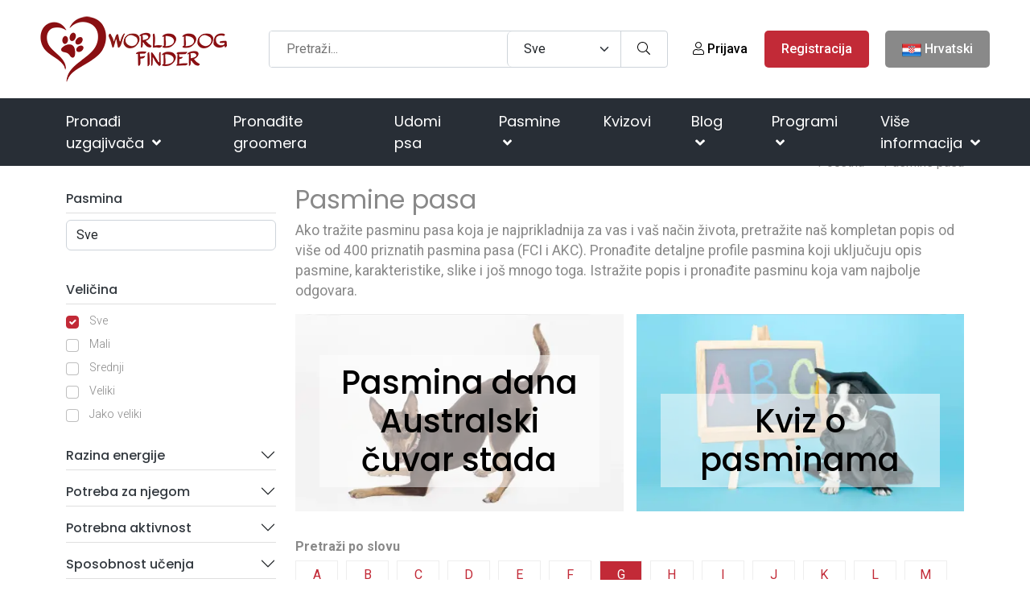

--- FILE ---
content_type: text/html; charset=UTF-8
request_url: https://worlddogfinder.com/hr/pasmine?letter=Z&page=1&letter=G
body_size: 83516
content:
<!DOCTYPE html><html lang="hr"><head><meta charset="utf-8"/>
<script>var __ezHttpConsent={setByCat:function(src,tagType,attributes,category,force,customSetScriptFn=null){var setScript=function(){if(force||window.ezTcfConsent[category]){if(typeof customSetScriptFn==='function'){customSetScriptFn();}else{var scriptElement=document.createElement(tagType);scriptElement.src=src;attributes.forEach(function(attr){for(var key in attr){if(attr.hasOwnProperty(key)){scriptElement.setAttribute(key,attr[key]);}}});var firstScript=document.getElementsByTagName(tagType)[0];firstScript.parentNode.insertBefore(scriptElement,firstScript);}}};if(force||(window.ezTcfConsent&&window.ezTcfConsent.loaded)){setScript();}else if(typeof getEzConsentData==="function"){getEzConsentData().then(function(ezTcfConsent){if(ezTcfConsent&&ezTcfConsent.loaded){setScript();}else{console.error("cannot get ez consent data");force=true;setScript();}});}else{force=true;setScript();console.error("getEzConsentData is not a function");}},};</script>
<script>var ezTcfConsent=window.ezTcfConsent?window.ezTcfConsent:{loaded:false,store_info:false,develop_and_improve_services:false,measure_ad_performance:false,measure_content_performance:false,select_basic_ads:false,create_ad_profile:false,select_personalized_ads:false,create_content_profile:false,select_personalized_content:false,understand_audiences:false,use_limited_data_to_select_content:false,};function getEzConsentData(){return new Promise(function(resolve){document.addEventListener("ezConsentEvent",function(event){var ezTcfConsent=event.detail.ezTcfConsent;resolve(ezTcfConsent);});});}</script>
<script>if(typeof _setEzCookies!=='function'){function _setEzCookies(ezConsentData){var cookies=window.ezCookieQueue;for(var i=0;i<cookies.length;i++){var cookie=cookies[i];if(ezConsentData&&ezConsentData.loaded&&ezConsentData[cookie.tcfCategory]){document.cookie=cookie.name+"="+cookie.value;}}}}
window.ezCookieQueue=window.ezCookieQueue||[];if(typeof addEzCookies!=='function'){function addEzCookies(arr){window.ezCookieQueue=[...window.ezCookieQueue,...arr];}}
addEzCookies([{name:"ezoab_204877",value:"mod1-c; Path=/; Domain=worlddogfinder.com; Max-Age=7200",tcfCategory:"store_info",isEzoic:"true",},{name:"ezosuibasgeneris-1",value:"6123add0-549e-46a9-7dfd-0e40bcbab462; Path=/; Domain=worlddogfinder.com; Expires=Mon, 18 Jan 2027 01:30:10 UTC; Secure; SameSite=None",tcfCategory:"understand_audiences",isEzoic:"true",}]);if(window.ezTcfConsent&&window.ezTcfConsent.loaded){_setEzCookies(window.ezTcfConsent);}else if(typeof getEzConsentData==="function"){getEzConsentData().then(function(ezTcfConsent){if(ezTcfConsent&&ezTcfConsent.loaded){_setEzCookies(window.ezTcfConsent);}else{console.error("cannot get ez consent data");_setEzCookies(window.ezTcfConsent);}});}else{console.error("getEzConsentData is not a function");_setEzCookies(window.ezTcfConsent);}</script><script type="text/javascript" data-ezscrex='false' data-cfasync='false'>window._ezaq = Object.assign({"edge_cache_status":12,"edge_response_time":1094,"url":"https://worlddogfinder.com/hr/pasmine?letter=Z\u0026page=1\u0026letter=G"}, typeof window._ezaq !== "undefined" ? window._ezaq : {});</script><script type="text/javascript" data-ezscrex='false' data-cfasync='false'>window._ezaq = Object.assign({"ab_test_id":"mod1-c"}, typeof window._ezaq !== "undefined" ? window._ezaq : {});window.__ez=window.__ez||{};window.__ez.tf={};</script><script type="text/javascript" data-ezscrex='false' data-cfasync='false'>window.ezDisableAds = true;</script>
<script data-ezscrex='false' data-cfasync='false' data-pagespeed-no-defer>var __ez=__ez||{};__ez.stms=Date.now();__ez.evt={};__ez.script={};__ez.ck=__ez.ck||{};__ez.template={};__ez.template.isOrig=true;__ez.queue=__ez.queue||function(){var e=0,i=0,t=[],n=!1,o=[],r=[],s=!0,a=function(e,i,n,o,r,s,a){var l=arguments.length>7&&void 0!==arguments[7]?arguments[7]:window,d=this;this.name=e,this.funcName=i,this.parameters=null===n?null:w(n)?n:[n],this.isBlock=o,this.blockedBy=r,this.deleteWhenComplete=s,this.isError=!1,this.isComplete=!1,this.isInitialized=!1,this.proceedIfError=a,this.fWindow=l,this.isTimeDelay=!1,this.process=function(){f("... func = "+e),d.isInitialized=!0,d.isComplete=!0,f("... func.apply: "+e);var i=d.funcName.split("."),n=null,o=this.fWindow||window;i.length>3||(n=3===i.length?o[i[0]][i[1]][i[2]]:2===i.length?o[i[0]][i[1]]:o[d.funcName]),null!=n&&n.apply(null,this.parameters),!0===d.deleteWhenComplete&&delete t[e],!0===d.isBlock&&(f("----- F'D: "+d.name),m())}},l=function(e,i,t,n,o,r,s){var a=arguments.length>7&&void 0!==arguments[7]?arguments[7]:window,l=this;this.name=e,this.path=i,this.async=o,this.defer=r,this.isBlock=t,this.blockedBy=n,this.isInitialized=!1,this.isError=!1,this.isComplete=!1,this.proceedIfError=s,this.fWindow=a,this.isTimeDelay=!1,this.isPath=function(e){return"/"===e[0]&&"/"!==e[1]},this.getSrc=function(e){return void 0!==window.__ezScriptHost&&this.isPath(e)&&"banger.js"!==this.name?window.__ezScriptHost+e:e},this.process=function(){l.isInitialized=!0,f("... file = "+e);var i=this.fWindow?this.fWindow.document:document,t=i.createElement("script");t.src=this.getSrc(this.path),!0===o?t.async=!0:!0===r&&(t.defer=!0),t.onerror=function(){var e={url:window.location.href,name:l.name,path:l.path,user_agent:window.navigator.userAgent};"undefined"!=typeof _ezaq&&(e.pageview_id=_ezaq.page_view_id);var i=encodeURIComponent(JSON.stringify(e)),t=new XMLHttpRequest;t.open("GET","//g.ezoic.net/ezqlog?d="+i,!0),t.send(),f("----- ERR'D: "+l.name),l.isError=!0,!0===l.isBlock&&m()},t.onreadystatechange=t.onload=function(){var e=t.readyState;f("----- F'D: "+l.name),e&&!/loaded|complete/.test(e)||(l.isComplete=!0,!0===l.isBlock&&m())},i.getElementsByTagName("head")[0].appendChild(t)}},d=function(e,i){this.name=e,this.path="",this.async=!1,this.defer=!1,this.isBlock=!1,this.blockedBy=[],this.isInitialized=!0,this.isError=!1,this.isComplete=i,this.proceedIfError=!1,this.isTimeDelay=!1,this.process=function(){}};function c(e,i,n,s,a,d,c,u,f){var m=new l(e,i,n,s,a,d,c,f);!0===u?o[e]=m:r[e]=m,t[e]=m,h(m)}function h(e){!0!==u(e)&&0!=s&&e.process()}function u(e){if(!0===e.isTimeDelay&&!1===n)return f(e.name+" blocked = TIME DELAY!"),!0;if(w(e.blockedBy))for(var i=0;i<e.blockedBy.length;i++){var o=e.blockedBy[i];if(!1===t.hasOwnProperty(o))return f(e.name+" blocked = "+o),!0;if(!0===e.proceedIfError&&!0===t[o].isError)return!1;if(!1===t[o].isComplete)return f(e.name+" blocked = "+o),!0}return!1}function f(e){var i=window.location.href,t=new RegExp("[?&]ezq=([^&#]*)","i").exec(i);"1"===(t?t[1]:null)&&console.debug(e)}function m(){++e>200||(f("let's go"),p(o),p(r))}function p(e){for(var i in e)if(!1!==e.hasOwnProperty(i)){var t=e[i];!0===t.isComplete||u(t)||!0===t.isInitialized||!0===t.isError?!0===t.isError?f(t.name+": error"):!0===t.isComplete?f(t.name+": complete already"):!0===t.isInitialized&&f(t.name+": initialized already"):t.process()}}function w(e){return"[object Array]"==Object.prototype.toString.call(e)}return window.addEventListener("load",(function(){setTimeout((function(){n=!0,f("TDELAY -----"),m()}),5e3)}),!1),{addFile:c,addFileOnce:function(e,i,n,o,r,s,a,l,d){t[e]||c(e,i,n,o,r,s,a,l,d)},addDelayFile:function(e,i){var n=new l(e,i,!1,[],!1,!1,!0);n.isTimeDelay=!0,f(e+" ...  FILE! TDELAY"),r[e]=n,t[e]=n,h(n)},addFunc:function(e,n,s,l,d,c,u,f,m,p){!0===c&&(e=e+"_"+i++);var w=new a(e,n,s,l,d,u,f,p);!0===m?o[e]=w:r[e]=w,t[e]=w,h(w)},addDelayFunc:function(e,i,n){var o=new a(e,i,n,!1,[],!0,!0);o.isTimeDelay=!0,f(e+" ...  FUNCTION! TDELAY"),r[e]=o,t[e]=o,h(o)},items:t,processAll:m,setallowLoad:function(e){s=e},markLoaded:function(e){if(e&&0!==e.length){if(e in t){var i=t[e];!0===i.isComplete?f(i.name+" "+e+": error loaded duplicate"):(i.isComplete=!0,i.isInitialized=!0)}else t[e]=new d(e,!0);f("markLoaded dummyfile: "+t[e].name)}},logWhatsBlocked:function(){for(var e in t)!1!==t.hasOwnProperty(e)&&u(t[e])}}}();__ez.evt.add=function(e,t,n){e.addEventListener?e.addEventListener(t,n,!1):e.attachEvent?e.attachEvent("on"+t,n):e["on"+t]=n()},__ez.evt.remove=function(e,t,n){e.removeEventListener?e.removeEventListener(t,n,!1):e.detachEvent?e.detachEvent("on"+t,n):delete e["on"+t]};__ez.script.add=function(e){var t=document.createElement("script");t.src=e,t.async=!0,t.type="text/javascript",document.getElementsByTagName("head")[0].appendChild(t)};__ez.dot=__ez.dot||{};__ez.queue.addFileOnce('/detroitchicago/boise.js', '/detroitchicago/boise.js?gcb=195-3&cb=5', true, [], true, false, true, false);__ez.queue.addFileOnce('/parsonsmaize/abilene.js', '/parsonsmaize/abilene.js?gcb=195-3&cb=e80eca0cdb', true, [], true, false, true, false);__ez.queue.addFileOnce('/parsonsmaize/mulvane.js', '/parsonsmaize/mulvane.js?gcb=195-3&cb=e75e48eec0', true, ['/parsonsmaize/abilene.js'], true, false, true, false);__ez.queue.addFileOnce('/detroitchicago/birmingham.js', '/detroitchicago/birmingham.js?gcb=195-3&cb=539c47377c', true, ['/parsonsmaize/abilene.js'], true, false, true, false);</script>
<script data-ezscrex="false" type="text/javascript" data-cfasync="false">window._ezaq = Object.assign({"ad_cache_level":0,"adpicker_placement_cnt":0,"ai_placeholder_cache_level":0,"ai_placeholder_placement_cnt":-1,"author":"WDF Staff","domain":"worlddogfinder.com","domain_id":204877,"ezcache_level":1,"ezcache_skip_code":0,"has_bad_image":0,"has_bad_words":0,"is_sitespeed":0,"lt_cache_level":0,"response_size":465173,"response_size_orig":459308,"response_time_orig":1397,"template_id":5,"url":"https://worlddogfinder.com/hr/pasmine?letter=Z\u0026page=1\u0026letter=G","word_count":0,"worst_bad_word_level":0}, typeof window._ezaq !== "undefined" ? window._ezaq : {});__ez.queue.markLoaded('ezaqBaseReady');</script>
<script type='text/javascript' data-ezscrex='false' data-cfasync='false'>
window.ezAnalyticsStatic = true;

function analyticsAddScript(script) {
	var ezDynamic = document.createElement('script');
	ezDynamic.type = 'text/javascript';
	ezDynamic.innerHTML = script;
	document.head.appendChild(ezDynamic);
}
function getCookiesWithPrefix() {
    var allCookies = document.cookie.split(';');
    var cookiesWithPrefix = {};

    for (var i = 0; i < allCookies.length; i++) {
        var cookie = allCookies[i].trim();

        for (var j = 0; j < arguments.length; j++) {
            var prefix = arguments[j];
            if (cookie.indexOf(prefix) === 0) {
                var cookieParts = cookie.split('=');
                var cookieName = cookieParts[0];
                var cookieValue = cookieParts.slice(1).join('=');
                cookiesWithPrefix[cookieName] = decodeURIComponent(cookieValue);
                break; // Once matched, no need to check other prefixes
            }
        }
    }

    return cookiesWithPrefix;
}
function productAnalytics() {
	var d = {"pr":[3,6],"omd5":"e5ead3835ea89807c6f436d9c28a8f54","nar":"risk score"};
	d.u = _ezaq.url;
	d.p = _ezaq.page_view_id;
	d.v = _ezaq.visit_uuid;
	d.ab = _ezaq.ab_test_id;
	d.e = JSON.stringify(_ezaq);
	d.ref = document.referrer;
	d.c = getCookiesWithPrefix('active_template', 'ez', 'lp_');
	if(typeof ez_utmParams !== 'undefined') {
		d.utm = ez_utmParams;
	}

	var dataText = JSON.stringify(d);
	var xhr = new XMLHttpRequest();
	xhr.open('POST','/ezais/analytics?cb=1', true);
	xhr.onload = function () {
		if (xhr.status!=200) {
            return;
		}

        if(document.readyState !== 'loading') {
            analyticsAddScript(xhr.response);
            return;
        }

        var eventFunc = function() {
            if(document.readyState === 'loading') {
                return;
            }
            document.removeEventListener('readystatechange', eventFunc, false);
            analyticsAddScript(xhr.response);
        };

        document.addEventListener('readystatechange', eventFunc, false);
	};
	xhr.setRequestHeader('Content-Type','text/plain');
	xhr.send(dataText);
}
__ez.queue.addFunc("productAnalytics", "productAnalytics", null, true, ['ezaqBaseReady'], false, false, false, true);
</script><base href="https://worlddogfinder.com/hr/pasmine?letter=Z&amp;page=1&amp;letter=Z"/>
        <!-- Meta Tags -->
        
        <title>Pasmine pasa</title>
        <link rel="preconnect" href="https://fonts.googleapis.com/" crossorigin=""/>
        <link rel="dns-prefetch" href="https://fonts.googleapis.com/"/>
        <link rel="dns-prefetch" href="https://cdnjs.cloudflare.com/"/>
        <meta name="subject" content="Pasmine pasa"/>
        <meta name="description" content="Ako tražite pasminu pasa koja je najprikladnija za vas i vaš način života, pretražite naš kompletan popis od više od 400 priznatih pasmina pasa (FCI i AKC). Pronađite detaljne profile pasmina koji uključuju opis pasmine, karakteristike, slike i još mnogo toga. Istražite popis i pronađite pasminu koja vam najbolje odgovara."/>
        <meta name="keywords" content="psi, pasmine, prodaja pasa, udomljavanje pasa"/>
        <meta name="author" content="WDF Staff"/>
        <meta name="robots" content="index,follow"/>
        <meta name="language" content="hr-HR"/>
        <meta name="url" content="https://worlddogfinder.com/hr/pasmine"/>
        <meta name="directory" content="submission"/>
        <meta name="copyright" content="BLUE GLACIER d.o.o."/>


        <meta property="og:title" content="Pasmine pasa"/>
        <meta property="og:type" content="webpage"/>
        <meta property="og:description" content="Ako tražite pasminu pasa koja je najprikladnija za vas i vaš način života, pretražite naš kompletan popis od više od 400 priznatih pasmina pasa (FCI i AKC). Pronađite detaljne profile pasmina koji uključuju opis pasmine, karakteristike, slike i još mnogo toga. Istražite popis i pronađite pasminu koja vam najbolje odgovara."/>
        <meta property="og:url" content="https://worlddogfinder.com/hr/pasmine"/>
        <meta property="og:site_name" content="BLUE GLACIER d.o.o."/>
        <meta property="og:email" content="info@worlddogfinder.com"/>
        <meta property="og:phone_number" content=""/>
        <meta property="og:latitude" content="-122.419412"/>
        <meta property="og:longitude" content="37.774967"/>
        <meta property="og:street-address" content="Ulica Miroslava Milića 1"/>
        <meta property="og:locality" content="Zagreb"/>
        <meta property="og:postal-code" content="10000"/>
        <meta property="og:country-name" content="Croatia"/>
                <meta property="og:image" content="https://worlddogfinder.com/images/logo.png"/>
        <meta property="og:image:width" content="1200"/>
        <meta property="og:image:height" content="630"/>
        <meta name="dcterms.title" content="Pasmine pasa"/>
        <meta name="dcterms.description" content="Ako tražite pasminu pasa koja je najprikladnija za vas i vaš način života, pretražite naš kompletan popis od više od 400 priznatih pasmina pasa (FCI i AKC). Pronađite detaljne profile pasmina koji uključuju opis pasmine, karakteristike, slike i još mnogo toga. Istražite popis i pronađite pasminu koja vam najbolje odgovara."/>
        <meta name="dcterms.language" content="hr-HR"/>
        <meta name="dcterms.format" content="text/html"/>
        <meta name="dcterms.creator" content="Extreme IT"/>    
        <meta name="dcterms.publisher" content="Extreme IT"/>
        <meta name="dcterms.identifier" content="http://www.extremeit.hr/"/>
        <meta name="msvalidate.01" content="A64088AC3E063E2C5D644E762E88802D"/>

        <!-- Mobile Meta -->
        <meta name="viewport" content="width=device-width, initial-scale=1, shrink-to-fit=no"/>
        <!-- CSRF protection -->
        <meta name="csrf-token" content="PAwAbWPrFBg7iL3ZZMtFoR08voCbInjPvMogrSgI"/>
        <meta name="p:domain_verify" content="c340baab550b5cf57c264b6a2b1eaece"/>
        <link rel="shortcut icon" type="image/x-icon" href="/favicon.ico"/>
                <script type="application/ld+json">
    {
        "@context": "http:\/\/schema.org",
        "@type": "Organization",
        "url": "https://worlddogfinder.com",
        "sameAs": [
            "https://www.facebook.com/worlddogfinder/",
            "https://twitter.com/worlddogfinder",
            "https://www.instagram.com/world.dog.finder/",
            "https://www.pinterest.com/worlddogfinder/"
        ],
        "@id": "#organization",
        "name": "World Dog Finder",
        "logo": "https://worlddogfinder.com/images/logo.png"
    }
</script>
        <script type="application/ld+json">
    {
        "@context": "http:\/\/schema.org",
        "@type": "WebSite",
        "@id": "#website",
        "url": "https://worlddogfinder.com",
        "name": "World Dog Finder",
        "alternateName": "WDF",
        "potentialAction": {
            "@type": "SearchAction",
            "target": "https://worlddogfinder.com/hr/pretraga?query={search_term_string}",
            "query-input": "required name=search_term_string"
        }
    }
</script>        

         <style>
            @charset "UTF-8";*,:after,:before{box-sizing:border-box}@media (prefers-reduced-motion:no-preference){:root{scroll-behavior:smooth}}body{-webkit-text-size-adjust:100%;-webkit-tap-highlight-color:transparent;background-color:#fff;color:#212529;font-family:Arial,sans-serif;font-size:1rem;font-weight:400;line-height:1.5;margin:0}@media (min-width:768px){body{font-family:Roboto,sans-serif}}[tabindex="-1"]:focus:not(:focus-visible){outline:0!important}hr{background-color:currentColor;border:0;color:inherit;margin:1rem 0;opacity:.25}h1,h2,h3,h4,h5,h6{font-weight:500;line-height:1.2;margin-bottom:.5rem;margin-top:0}h1{font-size:calc(1.375rem + 1.5vw)}@media (min-width:1200px){h1{font-size:2.5rem}}h2{font-size:calc(1.325rem + .9vw)}@media (min-width:1200px){h2{font-size:2rem}}h3{font-size:calc(1.3rem + .6vw)}@media (min-width:1200px){h3{font-size:1.75rem}}h4{font-size:calc(1.275rem + .3vw)}@media (min-width:1200px){h4{font-size:1.5rem}}h5{font-size:1.25rem}h6{font-size:1rem}p{margin-bottom:1rem;margin-top:0}abbr[data-bs-original-title],abbr[title]{cursor:help;text-decoration:underline;-webkit-text-decoration:underline dotted;text-decoration:underline dotted;-webkit-text-decoration-skip-ink:none;text-decoration-skip-ink:none}address{font-style:normal;line-height:inherit;margin-bottom:1rem}ol,ul{padding-left:2rem}dl,ol,ul{margin-bottom:1rem;margin-top:0}ol ol,ol ul,ul ol,ul ul{margin-bottom:0}dt{font-weight:700}dd{margin-bottom:.5rem;margin-left:0}blockquote{margin:0 0 1rem}b,strong{font-weight:bolder}small{font-size:.875em}mark{background-color:#faebcf;padding:.1875em}sub,sup{font-size:.75em;line-height:0;position:relative;vertical-align:baseline}sub{bottom:-.25em}sup{top:-.5em}a{color:#c22a37;text-decoration:none}a:hover{color:#9b222c}a:not([href]):not([class]),a:not([href]):not([class]):hover{color:inherit;text-decoration:none}code,kbd,pre,samp{direction:ltr;font-family:var(--bs-font-monospace);font-size:1em;unicode-bidi:bidi-override}pre{display:block;font-size:.875em;margin-bottom:1rem;margin-top:0;overflow:auto}pre code{color:inherit;font-size:inherit;word-break:normal}code{word-wrap:break-word;color:#e83e8c;font-size:.875em}a>code{color:inherit}kbd{background-color:var(--bs-body-color);border-radius:.25rem;color:var(--bs-body-bg);font-size:.875em;padding:.1875rem .375rem}kbd kbd{font-size:1em;padding:0}figure{margin:0 0 1rem}img,svg{vertical-align:middle}table{border-collapse:collapse;caption-side:bottom}caption{color:#898989;padding-bottom:.5rem;padding-top:.5rem;text-align:left}th{text-align:inherit;text-align:-webkit-match-parent}tbody,td,tfoot,th,thead,tr{border:0 solid;border-color:inherit}label{display:inline-block}button{border-radius:0}button:focus{outline:1px dotted;outline:5px auto -webkit-focus-ring-color}button,input,optgroup,select,textarea{font-family:inherit;font-size:inherit;line-height:inherit;margin:0}button,select{text-transform:none}[role=button]{cursor:pointer}select{word-wrap:normal}[list]::-webkit-calendar-picker-indicator{display:none}[type=button],[type=reset],[type=submit],button{-webkit-appearance:button}[type=button]:not(:disabled),[type=reset]:not(:disabled),[type=submit]:not(:disabled),button:not(:disabled){cursor:pointer}::-moz-focus-inner{border-style:none;padding:0}textarea{resize:vertical}fieldset{border:0;margin:0;min-width:0;padding:0}legend{float:left;font-size:calc(1.275rem + .3vw);line-height:inherit;margin-bottom:.5rem;padding:0;width:100%}@media (min-width:1200px){legend{font-size:1.5rem}}legend+*{clear:left}::-webkit-datetime-edit-day-field,::-webkit-datetime-edit-fields-wrapper,::-webkit-datetime-edit-hour-field,::-webkit-datetime-edit-minute,::-webkit-datetime-edit-month-field,::-webkit-datetime-edit-text,::-webkit-datetime-edit-year-field{padding:0}::-webkit-inner-spin-button{height:auto}[type=search]{-webkit-appearance:textfield;outline-offset:-2px}::-webkit-search-decoration{-webkit-appearance:none}::-webkit-color-swatch-wrapper{padding:0}::file-selector-button{font:inherit}::-webkit-file-upload-button{-webkit-appearance:button;font:inherit}output{display:inline-block}iframe{border:0}summary{cursor:pointer;display:list-item}progress{vertical-align:baseline}[hidden]{display:none!important}/*!
 * Bootstrap Grid v5.2.0 (https://getbootstrap.com/)
 * Copyright 2011-2022 The Bootstrap Authors
 * Copyright 2011-2022 Twitter, Inc.
 * Licensed under MIT (https://github.com/twbs/bootstrap/blob/main/LICENSE)
 */:root{--bs-blue:#1f8bff;--bs-indigo:#6610f2;--bs-purple:#6f42c1;--bs-pink:#e83e8c;--bs-red:#c22a37;--bs-orange:#f67a3f;--bs-yellow:#e79911;--bs-green:#7fa72c;--bs-teal:#20c997;--bs-cyan:#17a2b8;--bs-black:#000;--bs-white:#fff;--bs-gray:#898989;--bs-gray-dark:#343a40;--bs-gray-100:#f6f6f6;--bs-gray-200:#e9ecef;--bs-gray-300:#dee2e6;--bs-gray-400:#ced4da;--bs-gray-500:#adb5bd;--bs-gray-600:#898989;--bs-gray-700:#495057;--bs-gray-800:#343a40;--bs-gray-900:#212529;--bs-primary:#c22a37;--bs-secondary:#898989;--bs-success:#1f8bff;--bs-info:#7fa72c;--bs-warning:#e79911;--bs-danger:#c22a37;--bs-light:#f6f6f6;--bs-dark:#343a40;--bs-primary-rgb:194,42,55;--bs-secondary-rgb:137,137,137;--bs-success-rgb:31,139,255;--bs-info-rgb:127,167,44;--bs-warning-rgb:231,153,17;--bs-danger-rgb:194,42,55;--bs-light-rgb:246,246,246;--bs-dark-rgb:52,58,64;--bs-white-rgb:255,255,255;--bs-black-rgb:0,0,0;--bs-body-color-rgb:33,37,41;--bs-body-bg-rgb:255,255,255;--bs-font-sans-serif:system-ui,-apple-system,"Segoe UI",Roboto,"Helvetica Neue","Noto Sans","Liberation Sans",Arial,sans-serif,"Apple Color Emoji","Segoe UI Emoji","Segoe UI Symbol","Noto Color Emoji";--bs-font-monospace:SFMono-Regular,Menlo,Monaco,Consolas,"Liberation Mono","Courier New",monospace;--bs-gradient:linear-gradient(180deg,hsla(0,0%,100%,.15),hsla(0,0%,100%,0));--bs-body-font-family:Roboto,sans-serif;--bs-body-font-size:1rem;--bs-body-font-weight:400;--bs-body-line-height:1.5;--bs-body-color:#212529;--bs-body-bg:#fff;--bs-border-width:1px;--bs-border-style:solid;--bs-border-color:#dee2e6;--bs-border-color-translucent:rgba(0,0,0,.175);--bs-border-radius:0.375rem;--bs-border-radius-sm:0.25rem;--bs-border-radius-lg:0.5rem;--bs-border-radius-xl:1rem;--bs-border-radius-2xl:2rem;--bs-border-radius-pill:50rem;--bs-link-color:#c22a37;--bs-link-hover-color:#9b222c;--bs-code-color:#e83e8c;--bs-highlight-bg:#faebcf}.container,.container-fluid,.container-lg,.container-md,.container-sm,.container-xl,.container-xxl{--bs-gutter-x:1.5rem;--bs-gutter-y:0;margin-left:auto;margin-right:auto;padding-left:calc(var(--bs-gutter-x)*.5);padding-right:calc(var(--bs-gutter-x)*.5);width:100%}@media (min-width:576px){.container,.container-sm{max-width:540px}}@media (min-width:768px){.container,.container-md,.container-sm{max-width:720px}}@media (min-width:992px){.container,.container-lg,.container-md,.container-sm{max-width:960px}}@media (min-width:1200px){.container,.container-lg,.container-md,.container-sm,.container-xl{max-width:1140px}}@media (min-width:1400px){.container,.container-lg,.container-md,.container-sm,.container-xl,.container-xxl{max-width:1320px}}.row{--bs-gutter-x:1.5rem;--bs-gutter-y:0;display:flex;flex-wrap:wrap;margin-left:calc(var(--bs-gutter-x)*-.5);margin-right:calc(var(--bs-gutter-x)*-.5);margin-top:calc(var(--bs-gutter-y)*-1)}.row>*{box-sizing:border-box;flex-shrink:0;margin-top:var(--bs-gutter-y);max-width:100%;padding-left:calc(var(--bs-gutter-x)*.5);padding-right:calc(var(--bs-gutter-x)*.5);width:100%}.col{flex:1 0 0%}.row-cols-auto>*{flex:0 0 auto;width:auto}.row-cols-1>*{flex:0 0 auto;width:100%}.row-cols-2>*{flex:0 0 auto;width:50%}.row-cols-3>*{flex:0 0 auto;width:33.3333333333%}.row-cols-4>*{flex:0 0 auto;width:25%}.row-cols-5>*{flex:0 0 auto;width:20%}.row-cols-6>*{flex:0 0 auto;width:16.6666666667%}.col-auto{flex:0 0 auto;width:auto}.col-1{flex:0 0 auto;width:8.33333333%}.col-2{flex:0 0 auto;width:16.66666667%}.col-3{flex:0 0 auto;width:25%}.col-4{flex:0 0 auto;width:33.33333333%}.col-5{flex:0 0 auto;width:41.66666667%}.col-6{flex:0 0 auto;width:50%}.col-7{flex:0 0 auto;width:58.33333333%}.col-8{flex:0 0 auto;width:66.66666667%}.col-9{flex:0 0 auto;width:75%}.col-10{flex:0 0 auto;width:83.33333333%}.col-11{flex:0 0 auto;width:91.66666667%}.col-12{flex:0 0 auto;width:100%}.offset-1{margin-left:8.33333333%}.offset-2{margin-left:16.66666667%}.offset-3{margin-left:25%}.offset-4{margin-left:33.33333333%}.offset-5{margin-left:41.66666667%}.offset-6{margin-left:50%}.offset-7{margin-left:58.33333333%}.offset-8{margin-left:66.66666667%}.offset-9{margin-left:75%}.offset-10{margin-left:83.33333333%}.offset-11{margin-left:91.66666667%}.g-0,.gx-0{--bs-gutter-x:0}.g-0,.gy-0{--bs-gutter-y:0}.g-1,.gx-1{--bs-gutter-x:0.25rem}.g-1,.gy-1{--bs-gutter-y:0.25rem}.g-2,.gx-2{--bs-gutter-x:0.5rem}.g-2,.gy-2{--bs-gutter-y:0.5rem}.g-3,.gx-3{--bs-gutter-x:1rem}.g-3,.gy-3{--bs-gutter-y:1rem}.g-4,.gx-4{--bs-gutter-x:1.5rem}.g-4,.gy-4{--bs-gutter-y:1.5rem}.g-5,.gx-5{--bs-gutter-x:3rem}.g-5,.gy-5{--bs-gutter-y:3rem}@media (min-width:576px){.col-sm{flex:1 0 0%}.row-cols-sm-auto>*{flex:0 0 auto;width:auto}.row-cols-sm-1>*{flex:0 0 auto;width:100%}.row-cols-sm-2>*{flex:0 0 auto;width:50%}.row-cols-sm-3>*{flex:0 0 auto;width:33.3333333333%}.row-cols-sm-4>*{flex:0 0 auto;width:25%}.row-cols-sm-5>*{flex:0 0 auto;width:20%}.row-cols-sm-6>*{flex:0 0 auto;width:16.6666666667%}.col-sm-auto{flex:0 0 auto;width:auto}.col-sm-1{flex:0 0 auto;width:8.33333333%}.col-sm-2{flex:0 0 auto;width:16.66666667%}.col-sm-3{flex:0 0 auto;width:25%}.col-sm-4{flex:0 0 auto;width:33.33333333%}.col-sm-5{flex:0 0 auto;width:41.66666667%}.col-sm-6{flex:0 0 auto;width:50%}.col-sm-7{flex:0 0 auto;width:58.33333333%}.col-sm-8{flex:0 0 auto;width:66.66666667%}.col-sm-9{flex:0 0 auto;width:75%}.col-sm-10{flex:0 0 auto;width:83.33333333%}.col-sm-11{flex:0 0 auto;width:91.66666667%}.col-sm-12{flex:0 0 auto;width:100%}.offset-sm-0{margin-left:0}.offset-sm-1{margin-left:8.33333333%}.offset-sm-2{margin-left:16.66666667%}.offset-sm-3{margin-left:25%}.offset-sm-4{margin-left:33.33333333%}.offset-sm-5{margin-left:41.66666667%}.offset-sm-6{margin-left:50%}.offset-sm-7{margin-left:58.33333333%}.offset-sm-8{margin-left:66.66666667%}.offset-sm-9{margin-left:75%}.offset-sm-10{margin-left:83.33333333%}.offset-sm-11{margin-left:91.66666667%}.g-sm-0,.gx-sm-0{--bs-gutter-x:0}.g-sm-0,.gy-sm-0{--bs-gutter-y:0}.g-sm-1,.gx-sm-1{--bs-gutter-x:0.25rem}.g-sm-1,.gy-sm-1{--bs-gutter-y:0.25rem}.g-sm-2,.gx-sm-2{--bs-gutter-x:0.5rem}.g-sm-2,.gy-sm-2{--bs-gutter-y:0.5rem}.g-sm-3,.gx-sm-3{--bs-gutter-x:1rem}.g-sm-3,.gy-sm-3{--bs-gutter-y:1rem}.g-sm-4,.gx-sm-4{--bs-gutter-x:1.5rem}.g-sm-4,.gy-sm-4{--bs-gutter-y:1.5rem}.g-sm-5,.gx-sm-5{--bs-gutter-x:3rem}.g-sm-5,.gy-sm-5{--bs-gutter-y:3rem}}@media (min-width:768px){.col-md{flex:1 0 0%}.row-cols-md-auto>*{flex:0 0 auto;width:auto}.row-cols-md-1>*{flex:0 0 auto;width:100%}.row-cols-md-2>*{flex:0 0 auto;width:50%}.row-cols-md-3>*{flex:0 0 auto;width:33.3333333333%}.row-cols-md-4>*{flex:0 0 auto;width:25%}.row-cols-md-5>*{flex:0 0 auto;width:20%}.row-cols-md-6>*{flex:0 0 auto;width:16.6666666667%}.col-md-auto{flex:0 0 auto;width:auto}.col-md-1{flex:0 0 auto;width:8.33333333%}.col-md-2{flex:0 0 auto;width:16.66666667%}.col-md-3{flex:0 0 auto;width:25%}.col-md-4{flex:0 0 auto;width:33.33333333%}.col-md-5{flex:0 0 auto;width:41.66666667%}.col-md-6{flex:0 0 auto;width:50%}.col-md-7{flex:0 0 auto;width:58.33333333%}.col-md-8{flex:0 0 auto;width:66.66666667%}.col-md-9{flex:0 0 auto;width:75%}.col-md-10{flex:0 0 auto;width:83.33333333%}.col-md-11{flex:0 0 auto;width:91.66666667%}.col-md-12{flex:0 0 auto;width:100%}.offset-md-0{margin-left:0}.offset-md-1{margin-left:8.33333333%}.offset-md-2{margin-left:16.66666667%}.offset-md-3{margin-left:25%}.offset-md-4{margin-left:33.33333333%}.offset-md-5{margin-left:41.66666667%}.offset-md-6{margin-left:50%}.offset-md-7{margin-left:58.33333333%}.offset-md-8{margin-left:66.66666667%}.offset-md-9{margin-left:75%}.offset-md-10{margin-left:83.33333333%}.offset-md-11{margin-left:91.66666667%}.g-md-0,.gx-md-0{--bs-gutter-x:0}.g-md-0,.gy-md-0{--bs-gutter-y:0}.g-md-1,.gx-md-1{--bs-gutter-x:0.25rem}.g-md-1,.gy-md-1{--bs-gutter-y:0.25rem}.g-md-2,.gx-md-2{--bs-gutter-x:0.5rem}.g-md-2,.gy-md-2{--bs-gutter-y:0.5rem}.g-md-3,.gx-md-3{--bs-gutter-x:1rem}.g-md-3,.gy-md-3{--bs-gutter-y:1rem}.g-md-4,.gx-md-4{--bs-gutter-x:1.5rem}.g-md-4,.gy-md-4{--bs-gutter-y:1.5rem}.g-md-5,.gx-md-5{--bs-gutter-x:3rem}.g-md-5,.gy-md-5{--bs-gutter-y:3rem}}@media (min-width:992px){.col-lg{flex:1 0 0%}.row-cols-lg-auto>*{flex:0 0 auto;width:auto}.row-cols-lg-1>*{flex:0 0 auto;width:100%}.row-cols-lg-2>*{flex:0 0 auto;width:50%}.row-cols-lg-3>*{flex:0 0 auto;width:33.3333333333%}.row-cols-lg-4>*{flex:0 0 auto;width:25%}.row-cols-lg-5>*{flex:0 0 auto;width:20%}.row-cols-lg-6>*{flex:0 0 auto;width:16.6666666667%}.col-lg-auto{flex:0 0 auto;width:auto}.col-lg-1{flex:0 0 auto;width:8.33333333%}.col-lg-2{flex:0 0 auto;width:16.66666667%}.col-lg-3{flex:0 0 auto;width:25%}.col-lg-4{flex:0 0 auto;width:33.33333333%}.col-lg-5{flex:0 0 auto;width:41.66666667%}.col-lg-6{flex:0 0 auto;width:50%}.col-lg-7{flex:0 0 auto;width:58.33333333%}.col-lg-8{flex:0 0 auto;width:66.66666667%}.col-lg-9{flex:0 0 auto;width:75%}.col-lg-10{flex:0 0 auto;width:83.33333333%}.col-lg-11{flex:0 0 auto;width:91.66666667%}.col-lg-12{flex:0 0 auto;width:100%}.offset-lg-0{margin-left:0}.offset-lg-1{margin-left:8.33333333%}.offset-lg-2{margin-left:16.66666667%}.offset-lg-3{margin-left:25%}.offset-lg-4{margin-left:33.33333333%}.offset-lg-5{margin-left:41.66666667%}.offset-lg-6{margin-left:50%}.offset-lg-7{margin-left:58.33333333%}.offset-lg-8{margin-left:66.66666667%}.offset-lg-9{margin-left:75%}.offset-lg-10{margin-left:83.33333333%}.offset-lg-11{margin-left:91.66666667%}.g-lg-0,.gx-lg-0{--bs-gutter-x:0}.g-lg-0,.gy-lg-0{--bs-gutter-y:0}.g-lg-1,.gx-lg-1{--bs-gutter-x:0.25rem}.g-lg-1,.gy-lg-1{--bs-gutter-y:0.25rem}.g-lg-2,.gx-lg-2{--bs-gutter-x:0.5rem}.g-lg-2,.gy-lg-2{--bs-gutter-y:0.5rem}.g-lg-3,.gx-lg-3{--bs-gutter-x:1rem}.g-lg-3,.gy-lg-3{--bs-gutter-y:1rem}.g-lg-4,.gx-lg-4{--bs-gutter-x:1.5rem}.g-lg-4,.gy-lg-4{--bs-gutter-y:1.5rem}.g-lg-5,.gx-lg-5{--bs-gutter-x:3rem}.g-lg-5,.gy-lg-5{--bs-gutter-y:3rem}}@media (min-width:1200px){.col-xl{flex:1 0 0%}.row-cols-xl-auto>*{flex:0 0 auto;width:auto}.row-cols-xl-1>*{flex:0 0 auto;width:100%}.row-cols-xl-2>*{flex:0 0 auto;width:50%}.row-cols-xl-3>*{flex:0 0 auto;width:33.3333333333%}.row-cols-xl-4>*{flex:0 0 auto;width:25%}.row-cols-xl-5>*{flex:0 0 auto;width:20%}.row-cols-xl-6>*{flex:0 0 auto;width:16.6666666667%}.col-xl-auto{flex:0 0 auto;width:auto}.col-xl-1{flex:0 0 auto;width:8.33333333%}.col-xl-2{flex:0 0 auto;width:16.66666667%}.col-xl-3{flex:0 0 auto;width:25%}.col-xl-4{flex:0 0 auto;width:33.33333333%}.col-xl-5{flex:0 0 auto;width:41.66666667%}.col-xl-6{flex:0 0 auto;width:50%}.col-xl-7{flex:0 0 auto;width:58.33333333%}.col-xl-8{flex:0 0 auto;width:66.66666667%}.col-xl-9{flex:0 0 auto;width:75%}.col-xl-10{flex:0 0 auto;width:83.33333333%}.col-xl-11{flex:0 0 auto;width:91.66666667%}.col-xl-12{flex:0 0 auto;width:100%}.offset-xl-0{margin-left:0}.offset-xl-1{margin-left:8.33333333%}.offset-xl-2{margin-left:16.66666667%}.offset-xl-3{margin-left:25%}.offset-xl-4{margin-left:33.33333333%}.offset-xl-5{margin-left:41.66666667%}.offset-xl-6{margin-left:50%}.offset-xl-7{margin-left:58.33333333%}.offset-xl-8{margin-left:66.66666667%}.offset-xl-9{margin-left:75%}.offset-xl-10{margin-left:83.33333333%}.offset-xl-11{margin-left:91.66666667%}.g-xl-0,.gx-xl-0{--bs-gutter-x:0}.g-xl-0,.gy-xl-0{--bs-gutter-y:0}.g-xl-1,.gx-xl-1{--bs-gutter-x:0.25rem}.g-xl-1,.gy-xl-1{--bs-gutter-y:0.25rem}.g-xl-2,.gx-xl-2{--bs-gutter-x:0.5rem}.g-xl-2,.gy-xl-2{--bs-gutter-y:0.5rem}.g-xl-3,.gx-xl-3{--bs-gutter-x:1rem}.g-xl-3,.gy-xl-3{--bs-gutter-y:1rem}.g-xl-4,.gx-xl-4{--bs-gutter-x:1.5rem}.g-xl-4,.gy-xl-4{--bs-gutter-y:1.5rem}.g-xl-5,.gx-xl-5{--bs-gutter-x:3rem}.g-xl-5,.gy-xl-5{--bs-gutter-y:3rem}}@media (min-width:1400px){.col-xxl{flex:1 0 0%}.row-cols-xxl-auto>*{flex:0 0 auto;width:auto}.row-cols-xxl-1>*{flex:0 0 auto;width:100%}.row-cols-xxl-2>*{flex:0 0 auto;width:50%}.row-cols-xxl-3>*{flex:0 0 auto;width:33.3333333333%}.row-cols-xxl-4>*{flex:0 0 auto;width:25%}.row-cols-xxl-5>*{flex:0 0 auto;width:20%}.row-cols-xxl-6>*{flex:0 0 auto;width:16.6666666667%}.col-xxl-auto{flex:0 0 auto;width:auto}.col-xxl-1{flex:0 0 auto;width:8.33333333%}.col-xxl-2{flex:0 0 auto;width:16.66666667%}.col-xxl-3{flex:0 0 auto;width:25%}.col-xxl-4{flex:0 0 auto;width:33.33333333%}.col-xxl-5{flex:0 0 auto;width:41.66666667%}.col-xxl-6{flex:0 0 auto;width:50%}.col-xxl-7{flex:0 0 auto;width:58.33333333%}.col-xxl-8{flex:0 0 auto;width:66.66666667%}.col-xxl-9{flex:0 0 auto;width:75%}.col-xxl-10{flex:0 0 auto;width:83.33333333%}.col-xxl-11{flex:0 0 auto;width:91.66666667%}.col-xxl-12{flex:0 0 auto;width:100%}.offset-xxl-0{margin-left:0}.offset-xxl-1{margin-left:8.33333333%}.offset-xxl-2{margin-left:16.66666667%}.offset-xxl-3{margin-left:25%}.offset-xxl-4{margin-left:33.33333333%}.offset-xxl-5{margin-left:41.66666667%}.offset-xxl-6{margin-left:50%}.offset-xxl-7{margin-left:58.33333333%}.offset-xxl-8{margin-left:66.66666667%}.offset-xxl-9{margin-left:75%}.offset-xxl-10{margin-left:83.33333333%}.offset-xxl-11{margin-left:91.66666667%}.g-xxl-0,.gx-xxl-0{--bs-gutter-x:0}.g-xxl-0,.gy-xxl-0{--bs-gutter-y:0}.g-xxl-1,.gx-xxl-1{--bs-gutter-x:0.25rem}.g-xxl-1,.gy-xxl-1{--bs-gutter-y:0.25rem}.g-xxl-2,.gx-xxl-2{--bs-gutter-x:0.5rem}.g-xxl-2,.gy-xxl-2{--bs-gutter-y:0.5rem}.g-xxl-3,.gx-xxl-3{--bs-gutter-x:1rem}.g-xxl-3,.gy-xxl-3{--bs-gutter-y:1rem}.g-xxl-4,.gx-xxl-4{--bs-gutter-x:1.5rem}.g-xxl-4,.gy-xxl-4{--bs-gutter-y:1.5rem}.g-xxl-5,.gx-xxl-5{--bs-gutter-x:3rem}.g-xxl-5,.gy-xxl-5{--bs-gutter-y:3rem}}.d-inline{display:inline!important}.d-inline-block{display:inline-block!important}.d-block{display:block!important}.d-grid{display:grid!important}.d-table{display:table!important}.d-table-row{display:table-row!important}.d-table-cell{display:table-cell!important}.d-flex{display:flex!important}.d-inline-flex{display:inline-flex!important}.d-none{display:none!important}.flex-fill{flex:1 1 auto!important}.flex-row{flex-direction:row!important}.flex-column{flex-direction:column!important}.flex-row-reverse{flex-direction:row-reverse!important}.flex-column-reverse{flex-direction:column-reverse!important}.flex-grow-0{flex-grow:0!important}.flex-grow-1{flex-grow:1!important}.flex-shrink-0{flex-shrink:0!important}.flex-shrink-1{flex-shrink:1!important}.flex-wrap{flex-wrap:wrap!important}.flex-nowrap{flex-wrap:nowrap!important}.flex-wrap-reverse{flex-wrap:wrap-reverse!important}.justify-content-start{justify-content:flex-start!important}.justify-content-end{justify-content:flex-end!important}.justify-content-center{justify-content:center!important}.justify-content-between{justify-content:space-between!important}.justify-content-around{justify-content:space-around!important}.justify-content-evenly{justify-content:space-evenly!important}.align-items-start{align-items:flex-start!important}.align-items-end{align-items:flex-end!important}.align-items-center{align-items:center!important}.align-items-baseline{align-items:baseline!important}.align-items-stretch{align-items:stretch!important}.align-content-start{align-content:flex-start!important}.align-content-end{align-content:flex-end!important}.align-content-center{align-content:center!important}.align-content-between{align-content:space-between!important}.align-content-around{align-content:space-around!important}.align-content-stretch{align-content:stretch!important}.align-self-auto{align-self:auto!important}.align-self-start{align-self:flex-start!important}.align-self-end{align-self:flex-end!important}.align-self-center{align-self:center!important}.align-self-baseline{align-self:baseline!important}.align-self-stretch{align-self:stretch!important}.order-first{order:-1!important}.order-0{order:0!important}.order-1{order:1!important}.order-2{order:2!important}.order-3{order:3!important}.order-4{order:4!important}.order-5{order:5!important}.order-last{order:6!important}.m-0{margin:0!important}.m-1{margin:.25rem!important}.m-2{margin:.5rem!important}.m-3{margin:1rem!important}.m-4{margin:1.5rem!important}.m-5{margin:3rem!important}.m-auto{margin:auto!important}.mx-0{margin-left:0!important;margin-right:0!important}.mx-1{margin-left:.25rem!important;margin-right:.25rem!important}.mx-2{margin-left:.5rem!important;margin-right:.5rem!important}.mx-3{margin-left:1rem!important;margin-right:1rem!important}.mx-4{margin-left:1.5rem!important;margin-right:1.5rem!important}.mx-5{margin-left:3rem!important;margin-right:3rem!important}.mx-auto{margin-left:auto!important;margin-right:auto!important}.my-0{margin-bottom:0!important;margin-top:0!important}.my-1{margin-bottom:.25rem!important;margin-top:.25rem!important}.my-2{margin-bottom:.5rem!important;margin-top:.5rem!important}.my-3{margin-bottom:1rem!important;margin-top:1rem!important}.my-4{margin-bottom:1.5rem!important;margin-top:1.5rem!important}.my-5{margin-bottom:3rem!important;margin-top:3rem!important}.my-auto{margin-bottom:auto!important;margin-top:auto!important}.mt-0{margin-top:0!important}.mt-1{margin-top:.25rem!important}.mt-2{margin-top:.5rem!important}.mt-3{margin-top:1rem!important}.mt-4{margin-top:1.5rem!important}.mt-5{margin-top:3rem!important}.mt-auto{margin-top:auto!important}.me-0{margin-right:0!important}.me-1{margin-right:.25rem!important}.me-2{margin-right:.5rem!important}.me-3{margin-right:1rem!important}.me-4{margin-right:1.5rem!important}.me-5{margin-right:3rem!important}.me-auto{margin-right:auto!important}.mb-0{margin-bottom:0!important}.mb-1{margin-bottom:.25rem!important}.mb-2{margin-bottom:.5rem!important}.mb-3{margin-bottom:1rem!important}.mb-4{margin-bottom:1.5rem!important}.mb-5{margin-bottom:3rem!important}.mb-auto{margin-bottom:auto!important}.ms-0{margin-left:0!important}.ms-1{margin-left:.25rem!important}.ms-2{margin-left:.5rem!important}.ms-3{margin-left:1rem!important}.ms-4{margin-left:1.5rem!important}.ms-5{margin-left:3rem!important}.ms-auto{margin-left:auto!important}.p-0{padding:0!important}.p-1{padding:.25rem!important}.p-2{padding:.5rem!important}.p-3{padding:1rem!important}.p-4{padding:1.5rem!important}.p-5{padding:3rem!important}.px-0{padding-left:0!important;padding-right:0!important}.px-1{padding-left:.25rem!important;padding-right:.25rem!important}.px-2{padding-left:.5rem!important;padding-right:.5rem!important}.px-3{padding-left:1rem!important;padding-right:1rem!important}.px-4{padding-left:1.5rem!important;padding-right:1.5rem!important}.px-5{padding-left:3rem!important;padding-right:3rem!important}.py-0{padding-bottom:0!important;padding-top:0!important}.py-1{padding-bottom:.25rem!important;padding-top:.25rem!important}.py-2{padding-bottom:.5rem!important;padding-top:.5rem!important}.py-3{padding-bottom:1rem!important;padding-top:1rem!important}.py-4{padding-bottom:1.5rem!important;padding-top:1.5rem!important}.py-5{padding-bottom:3rem!important;padding-top:3rem!important}.pt-0{padding-top:0!important}.pt-1{padding-top:.25rem!important}.pt-2{padding-top:.5rem!important}.pt-3{padding-top:1rem!important}.pt-4{padding-top:1.5rem!important}.pt-5{padding-top:3rem!important}.pe-0{padding-right:0!important}.pe-1{padding-right:.25rem!important}.pe-2{padding-right:.5rem!important}.pe-3{padding-right:1rem!important}.pe-4{padding-right:1.5rem!important}.pe-5{padding-right:3rem!important}.pb-0{padding-bottom:0!important}.pb-1{padding-bottom:.25rem!important}.pb-2{padding-bottom:.5rem!important}.pb-3{padding-bottom:1rem!important}.pb-4{padding-bottom:1.5rem!important}.pb-5{padding-bottom:3rem!important}.ps-0{padding-left:0!important}.ps-1{padding-left:.25rem!important}.ps-2{padding-left:.5rem!important}.ps-3{padding-left:1rem!important}.ps-4{padding-left:1.5rem!important}.ps-5{padding-left:3rem!important}@media (min-width:576px){.d-sm-inline{display:inline!important}.d-sm-inline-block{display:inline-block!important}.d-sm-block{display:block!important}.d-sm-grid{display:grid!important}.d-sm-table{display:table!important}.d-sm-table-row{display:table-row!important}.d-sm-table-cell{display:table-cell!important}.d-sm-flex{display:flex!important}.d-sm-inline-flex{display:inline-flex!important}.d-sm-none{display:none!important}.flex-sm-fill{flex:1 1 auto!important}.flex-sm-row{flex-direction:row!important}.flex-sm-column{flex-direction:column!important}.flex-sm-row-reverse{flex-direction:row-reverse!important}.flex-sm-column-reverse{flex-direction:column-reverse!important}.flex-sm-grow-0{flex-grow:0!important}.flex-sm-grow-1{flex-grow:1!important}.flex-sm-shrink-0{flex-shrink:0!important}.flex-sm-shrink-1{flex-shrink:1!important}.flex-sm-wrap{flex-wrap:wrap!important}.flex-sm-nowrap{flex-wrap:nowrap!important}.flex-sm-wrap-reverse{flex-wrap:wrap-reverse!important}.justify-content-sm-start{justify-content:flex-start!important}.justify-content-sm-end{justify-content:flex-end!important}.justify-content-sm-center{justify-content:center!important}.justify-content-sm-between{justify-content:space-between!important}.justify-content-sm-around{justify-content:space-around!important}.justify-content-sm-evenly{justify-content:space-evenly!important}.align-items-sm-start{align-items:flex-start!important}.align-items-sm-end{align-items:flex-end!important}.align-items-sm-center{align-items:center!important}.align-items-sm-baseline{align-items:baseline!important}.align-items-sm-stretch{align-items:stretch!important}.align-content-sm-start{align-content:flex-start!important}.align-content-sm-end{align-content:flex-end!important}.align-content-sm-center{align-content:center!important}.align-content-sm-between{align-content:space-between!important}.align-content-sm-around{align-content:space-around!important}.align-content-sm-stretch{align-content:stretch!important}.align-self-sm-auto{align-self:auto!important}.align-self-sm-start{align-self:flex-start!important}.align-self-sm-end{align-self:flex-end!important}.align-self-sm-center{align-self:center!important}.align-self-sm-baseline{align-self:baseline!important}.align-self-sm-stretch{align-self:stretch!important}.order-sm-first{order:-1!important}.order-sm-0{order:0!important}.order-sm-1{order:1!important}.order-sm-2{order:2!important}.order-sm-3{order:3!important}.order-sm-4{order:4!important}.order-sm-5{order:5!important}.order-sm-last{order:6!important}.m-sm-0{margin:0!important}.m-sm-1{margin:.25rem!important}.m-sm-2{margin:.5rem!important}.m-sm-3{margin:1rem!important}.m-sm-4{margin:1.5rem!important}.m-sm-5{margin:3rem!important}.m-sm-auto{margin:auto!important}.mx-sm-0{margin-left:0!important;margin-right:0!important}.mx-sm-1{margin-left:.25rem!important;margin-right:.25rem!important}.mx-sm-2{margin-left:.5rem!important;margin-right:.5rem!important}.mx-sm-3{margin-left:1rem!important;margin-right:1rem!important}.mx-sm-4{margin-left:1.5rem!important;margin-right:1.5rem!important}.mx-sm-5{margin-left:3rem!important;margin-right:3rem!important}.mx-sm-auto{margin-left:auto!important;margin-right:auto!important}.my-sm-0{margin-bottom:0!important;margin-top:0!important}.my-sm-1{margin-bottom:.25rem!important;margin-top:.25rem!important}.my-sm-2{margin-bottom:.5rem!important;margin-top:.5rem!important}.my-sm-3{margin-bottom:1rem!important;margin-top:1rem!important}.my-sm-4{margin-bottom:1.5rem!important;margin-top:1.5rem!important}.my-sm-5{margin-bottom:3rem!important;margin-top:3rem!important}.my-sm-auto{margin-bottom:auto!important;margin-top:auto!important}.mt-sm-0{margin-top:0!important}.mt-sm-1{margin-top:.25rem!important}.mt-sm-2{margin-top:.5rem!important}.mt-sm-3{margin-top:1rem!important}.mt-sm-4{margin-top:1.5rem!important}.mt-sm-5{margin-top:3rem!important}.mt-sm-auto{margin-top:auto!important}.me-sm-0{margin-right:0!important}.me-sm-1{margin-right:.25rem!important}.me-sm-2{margin-right:.5rem!important}.me-sm-3{margin-right:1rem!important}.me-sm-4{margin-right:1.5rem!important}.me-sm-5{margin-right:3rem!important}.me-sm-auto{margin-right:auto!important}.mb-sm-0{margin-bottom:0!important}.mb-sm-1{margin-bottom:.25rem!important}.mb-sm-2{margin-bottom:.5rem!important}.mb-sm-3{margin-bottom:1rem!important}.mb-sm-4{margin-bottom:1.5rem!important}.mb-sm-5{margin-bottom:3rem!important}.mb-sm-auto{margin-bottom:auto!important}.ms-sm-0{margin-left:0!important}.ms-sm-1{margin-left:.25rem!important}.ms-sm-2{margin-left:.5rem!important}.ms-sm-3{margin-left:1rem!important}.ms-sm-4{margin-left:1.5rem!important}.ms-sm-5{margin-left:3rem!important}.ms-sm-auto{margin-left:auto!important}.p-sm-0{padding:0!important}.p-sm-1{padding:.25rem!important}.p-sm-2{padding:.5rem!important}.p-sm-3{padding:1rem!important}.p-sm-4{padding:1.5rem!important}.p-sm-5{padding:3rem!important}.px-sm-0{padding-left:0!important;padding-right:0!important}.px-sm-1{padding-left:.25rem!important;padding-right:.25rem!important}.px-sm-2{padding-left:.5rem!important;padding-right:.5rem!important}.px-sm-3{padding-left:1rem!important;padding-right:1rem!important}.px-sm-4{padding-left:1.5rem!important;padding-right:1.5rem!important}.px-sm-5{padding-left:3rem!important;padding-right:3rem!important}.py-sm-0{padding-bottom:0!important;padding-top:0!important}.py-sm-1{padding-bottom:.25rem!important;padding-top:.25rem!important}.py-sm-2{padding-bottom:.5rem!important;padding-top:.5rem!important}.py-sm-3{padding-bottom:1rem!important;padding-top:1rem!important}.py-sm-4{padding-bottom:1.5rem!important;padding-top:1.5rem!important}.py-sm-5{padding-bottom:3rem!important;padding-top:3rem!important}.pt-sm-0{padding-top:0!important}.pt-sm-1{padding-top:.25rem!important}.pt-sm-2{padding-top:.5rem!important}.pt-sm-3{padding-top:1rem!important}.pt-sm-4{padding-top:1.5rem!important}.pt-sm-5{padding-top:3rem!important}.pe-sm-0{padding-right:0!important}.pe-sm-1{padding-right:.25rem!important}.pe-sm-2{padding-right:.5rem!important}.pe-sm-3{padding-right:1rem!important}.pe-sm-4{padding-right:1.5rem!important}.pe-sm-5{padding-right:3rem!important}.pb-sm-0{padding-bottom:0!important}.pb-sm-1{padding-bottom:.25rem!important}.pb-sm-2{padding-bottom:.5rem!important}.pb-sm-3{padding-bottom:1rem!important}.pb-sm-4{padding-bottom:1.5rem!important}.pb-sm-5{padding-bottom:3rem!important}.ps-sm-0{padding-left:0!important}.ps-sm-1{padding-left:.25rem!important}.ps-sm-2{padding-left:.5rem!important}.ps-sm-3{padding-left:1rem!important}.ps-sm-4{padding-left:1.5rem!important}.ps-sm-5{padding-left:3rem!important}}@media (min-width:768px){.d-md-inline{display:inline!important}.d-md-inline-block{display:inline-block!important}.d-md-block{display:block!important}.d-md-grid{display:grid!important}.d-md-table{display:table!important}.d-md-table-row{display:table-row!important}.d-md-table-cell{display:table-cell!important}.d-md-flex{display:flex!important}.d-md-inline-flex{display:inline-flex!important}.d-md-none{display:none!important}.flex-md-fill{flex:1 1 auto!important}.flex-md-row{flex-direction:row!important}.flex-md-column{flex-direction:column!important}.flex-md-row-reverse{flex-direction:row-reverse!important}.flex-md-column-reverse{flex-direction:column-reverse!important}.flex-md-grow-0{flex-grow:0!important}.flex-md-grow-1{flex-grow:1!important}.flex-md-shrink-0{flex-shrink:0!important}.flex-md-shrink-1{flex-shrink:1!important}.flex-md-wrap{flex-wrap:wrap!important}.flex-md-nowrap{flex-wrap:nowrap!important}.flex-md-wrap-reverse{flex-wrap:wrap-reverse!important}.justify-content-md-start{justify-content:flex-start!important}.justify-content-md-end{justify-content:flex-end!important}.justify-content-md-center{justify-content:center!important}.justify-content-md-between{justify-content:space-between!important}.justify-content-md-around{justify-content:space-around!important}.justify-content-md-evenly{justify-content:space-evenly!important}.align-items-md-start{align-items:flex-start!important}.align-items-md-end{align-items:flex-end!important}.align-items-md-center{align-items:center!important}.align-items-md-baseline{align-items:baseline!important}.align-items-md-stretch{align-items:stretch!important}.align-content-md-start{align-content:flex-start!important}.align-content-md-end{align-content:flex-end!important}.align-content-md-center{align-content:center!important}.align-content-md-between{align-content:space-between!important}.align-content-md-around{align-content:space-around!important}.align-content-md-stretch{align-content:stretch!important}.align-self-md-auto{align-self:auto!important}.align-self-md-start{align-self:flex-start!important}.align-self-md-end{align-self:flex-end!important}.align-self-md-center{align-self:center!important}.align-self-md-baseline{align-self:baseline!important}.align-self-md-stretch{align-self:stretch!important}.order-md-first{order:-1!important}.order-md-0{order:0!important}.order-md-1{order:1!important}.order-md-2{order:2!important}.order-md-3{order:3!important}.order-md-4{order:4!important}.order-md-5{order:5!important}.order-md-last{order:6!important}.m-md-0{margin:0!important}.m-md-1{margin:.25rem!important}.m-md-2{margin:.5rem!important}.m-md-3{margin:1rem!important}.m-md-4{margin:1.5rem!important}.m-md-5{margin:3rem!important}.m-md-auto{margin:auto!important}.mx-md-0{margin-left:0!important;margin-right:0!important}.mx-md-1{margin-left:.25rem!important;margin-right:.25rem!important}.mx-md-2{margin-left:.5rem!important;margin-right:.5rem!important}.mx-md-3{margin-left:1rem!important;margin-right:1rem!important}.mx-md-4{margin-left:1.5rem!important;margin-right:1.5rem!important}.mx-md-5{margin-left:3rem!important;margin-right:3rem!important}.mx-md-auto{margin-left:auto!important;margin-right:auto!important}.my-md-0{margin-bottom:0!important;margin-top:0!important}.my-md-1{margin-bottom:.25rem!important;margin-top:.25rem!important}.my-md-2{margin-bottom:.5rem!important;margin-top:.5rem!important}.my-md-3{margin-bottom:1rem!important;margin-top:1rem!important}.my-md-4{margin-bottom:1.5rem!important;margin-top:1.5rem!important}.my-md-5{margin-bottom:3rem!important;margin-top:3rem!important}.my-md-auto{margin-bottom:auto!important;margin-top:auto!important}.mt-md-0{margin-top:0!important}.mt-md-1{margin-top:.25rem!important}.mt-md-2{margin-top:.5rem!important}.mt-md-3{margin-top:1rem!important}.mt-md-4{margin-top:1.5rem!important}.mt-md-5{margin-top:3rem!important}.mt-md-auto{margin-top:auto!important}.me-md-0{margin-right:0!important}.me-md-1{margin-right:.25rem!important}.me-md-2{margin-right:.5rem!important}.me-md-3{margin-right:1rem!important}.me-md-4{margin-right:1.5rem!important}.me-md-5{margin-right:3rem!important}.me-md-auto{margin-right:auto!important}.mb-md-0{margin-bottom:0!important}.mb-md-1{margin-bottom:.25rem!important}.mb-md-2{margin-bottom:.5rem!important}.mb-md-3{margin-bottom:1rem!important}.mb-md-4{margin-bottom:1.5rem!important}.mb-md-5{margin-bottom:3rem!important}.mb-md-auto{margin-bottom:auto!important}.ms-md-0{margin-left:0!important}.ms-md-1{margin-left:.25rem!important}.ms-md-2{margin-left:.5rem!important}.ms-md-3{margin-left:1rem!important}.ms-md-4{margin-left:1.5rem!important}.ms-md-5{margin-left:3rem!important}.ms-md-auto{margin-left:auto!important}.p-md-0{padding:0!important}.p-md-1{padding:.25rem!important}.p-md-2{padding:.5rem!important}.p-md-3{padding:1rem!important}.p-md-4{padding:1.5rem!important}.p-md-5{padding:3rem!important}.px-md-0{padding-left:0!important;padding-right:0!important}.px-md-1{padding-left:.25rem!important;padding-right:.25rem!important}.px-md-2{padding-left:.5rem!important;padding-right:.5rem!important}.px-md-3{padding-left:1rem!important;padding-right:1rem!important}.px-md-4{padding-left:1.5rem!important;padding-right:1.5rem!important}.px-md-5{padding-left:3rem!important;padding-right:3rem!important}.py-md-0{padding-bottom:0!important;padding-top:0!important}.py-md-1{padding-bottom:.25rem!important;padding-top:.25rem!important}.py-md-2{padding-bottom:.5rem!important;padding-top:.5rem!important}.py-md-3{padding-bottom:1rem!important;padding-top:1rem!important}.py-md-4{padding-bottom:1.5rem!important;padding-top:1.5rem!important}.py-md-5{padding-bottom:3rem!important;padding-top:3rem!important}.pt-md-0{padding-top:0!important}.pt-md-1{padding-top:.25rem!important}.pt-md-2{padding-top:.5rem!important}.pt-md-3{padding-top:1rem!important}.pt-md-4{padding-top:1.5rem!important}.pt-md-5{padding-top:3rem!important}.pe-md-0{padding-right:0!important}.pe-md-1{padding-right:.25rem!important}.pe-md-2{padding-right:.5rem!important}.pe-md-3{padding-right:1rem!important}.pe-md-4{padding-right:1.5rem!important}.pe-md-5{padding-right:3rem!important}.pb-md-0{padding-bottom:0!important}.pb-md-1{padding-bottom:.25rem!important}.pb-md-2{padding-bottom:.5rem!important}.pb-md-3{padding-bottom:1rem!important}.pb-md-4{padding-bottom:1.5rem!important}.pb-md-5{padding-bottom:3rem!important}.ps-md-0{padding-left:0!important}.ps-md-1{padding-left:.25rem!important}.ps-md-2{padding-left:.5rem!important}.ps-md-3{padding-left:1rem!important}.ps-md-4{padding-left:1.5rem!important}.ps-md-5{padding-left:3rem!important}}@media (min-width:992px){.d-lg-inline{display:inline!important}.d-lg-inline-block{display:inline-block!important}.d-lg-block{display:block!important}.d-lg-grid{display:grid!important}.d-lg-table{display:table!important}.d-lg-table-row{display:table-row!important}.d-lg-table-cell{display:table-cell!important}.d-lg-flex{display:flex!important}.d-lg-inline-flex{display:inline-flex!important}.d-lg-none{display:none!important}.flex-lg-fill{flex:1 1 auto!important}.flex-lg-row{flex-direction:row!important}.flex-lg-column{flex-direction:column!important}.flex-lg-row-reverse{flex-direction:row-reverse!important}.flex-lg-column-reverse{flex-direction:column-reverse!important}.flex-lg-grow-0{flex-grow:0!important}.flex-lg-grow-1{flex-grow:1!important}.flex-lg-shrink-0{flex-shrink:0!important}.flex-lg-shrink-1{flex-shrink:1!important}.flex-lg-wrap{flex-wrap:wrap!important}.flex-lg-nowrap{flex-wrap:nowrap!important}.flex-lg-wrap-reverse{flex-wrap:wrap-reverse!important}.justify-content-lg-start{justify-content:flex-start!important}.justify-content-lg-end{justify-content:flex-end!important}.justify-content-lg-center{justify-content:center!important}.justify-content-lg-between{justify-content:space-between!important}.justify-content-lg-around{justify-content:space-around!important}.justify-content-lg-evenly{justify-content:space-evenly!important}.align-items-lg-start{align-items:flex-start!important}.align-items-lg-end{align-items:flex-end!important}.align-items-lg-center{align-items:center!important}.align-items-lg-baseline{align-items:baseline!important}.align-items-lg-stretch{align-items:stretch!important}.align-content-lg-start{align-content:flex-start!important}.align-content-lg-end{align-content:flex-end!important}.align-content-lg-center{align-content:center!important}.align-content-lg-between{align-content:space-between!important}.align-content-lg-around{align-content:space-around!important}.align-content-lg-stretch{align-content:stretch!important}.align-self-lg-auto{align-self:auto!important}.align-self-lg-start{align-self:flex-start!important}.align-self-lg-end{align-self:flex-end!important}.align-self-lg-center{align-self:center!important}.align-self-lg-baseline{align-self:baseline!important}.align-self-lg-stretch{align-self:stretch!important}.order-lg-first{order:-1!important}.order-lg-0{order:0!important}.order-lg-1{order:1!important}.order-lg-2{order:2!important}.order-lg-3{order:3!important}.order-lg-4{order:4!important}.order-lg-5{order:5!important}.order-lg-last{order:6!important}.m-lg-0{margin:0!important}.m-lg-1{margin:.25rem!important}.m-lg-2{margin:.5rem!important}.m-lg-3{margin:1rem!important}.m-lg-4{margin:1.5rem!important}.m-lg-5{margin:3rem!important}.m-lg-auto{margin:auto!important}.mx-lg-0{margin-left:0!important;margin-right:0!important}.mx-lg-1{margin-left:.25rem!important;margin-right:.25rem!important}.mx-lg-2{margin-left:.5rem!important;margin-right:.5rem!important}.mx-lg-3{margin-left:1rem!important;margin-right:1rem!important}.mx-lg-4{margin-left:1.5rem!important;margin-right:1.5rem!important}.mx-lg-5{margin-left:3rem!important;margin-right:3rem!important}.mx-lg-auto{margin-left:auto!important;margin-right:auto!important}.my-lg-0{margin-bottom:0!important;margin-top:0!important}.my-lg-1{margin-bottom:.25rem!important;margin-top:.25rem!important}.my-lg-2{margin-bottom:.5rem!important;margin-top:.5rem!important}.my-lg-3{margin-bottom:1rem!important;margin-top:1rem!important}.my-lg-4{margin-bottom:1.5rem!important;margin-top:1.5rem!important}.my-lg-5{margin-bottom:3rem!important;margin-top:3rem!important}.my-lg-auto{margin-bottom:auto!important;margin-top:auto!important}.mt-lg-0{margin-top:0!important}.mt-lg-1{margin-top:.25rem!important}.mt-lg-2{margin-top:.5rem!important}.mt-lg-3{margin-top:1rem!important}.mt-lg-4{margin-top:1.5rem!important}.mt-lg-5{margin-top:3rem!important}.mt-lg-auto{margin-top:auto!important}.me-lg-0{margin-right:0!important}.me-lg-1{margin-right:.25rem!important}.me-lg-2{margin-right:.5rem!important}.me-lg-3{margin-right:1rem!important}.me-lg-4{margin-right:1.5rem!important}.me-lg-5{margin-right:3rem!important}.me-lg-auto{margin-right:auto!important}.mb-lg-0{margin-bottom:0!important}.mb-lg-1{margin-bottom:.25rem!important}.mb-lg-2{margin-bottom:.5rem!important}.mb-lg-3{margin-bottom:1rem!important}.mb-lg-4{margin-bottom:1.5rem!important}.mb-lg-5{margin-bottom:3rem!important}.mb-lg-auto{margin-bottom:auto!important}.ms-lg-0{margin-left:0!important}.ms-lg-1{margin-left:.25rem!important}.ms-lg-2{margin-left:.5rem!important}.ms-lg-3{margin-left:1rem!important}.ms-lg-4{margin-left:1.5rem!important}.ms-lg-5{margin-left:3rem!important}.ms-lg-auto{margin-left:auto!important}.p-lg-0{padding:0!important}.p-lg-1{padding:.25rem!important}.p-lg-2{padding:.5rem!important}.p-lg-3{padding:1rem!important}.p-lg-4{padding:1.5rem!important}.p-lg-5{padding:3rem!important}.px-lg-0{padding-left:0!important;padding-right:0!important}.px-lg-1{padding-left:.25rem!important;padding-right:.25rem!important}.px-lg-2{padding-left:.5rem!important;padding-right:.5rem!important}.px-lg-3{padding-left:1rem!important;padding-right:1rem!important}.px-lg-4{padding-left:1.5rem!important;padding-right:1.5rem!important}.px-lg-5{padding-left:3rem!important;padding-right:3rem!important}.py-lg-0{padding-bottom:0!important;padding-top:0!important}.py-lg-1{padding-bottom:.25rem!important;padding-top:.25rem!important}.py-lg-2{padding-bottom:.5rem!important;padding-top:.5rem!important}.py-lg-3{padding-bottom:1rem!important;padding-top:1rem!important}.py-lg-4{padding-bottom:1.5rem!important;padding-top:1.5rem!important}.py-lg-5{padding-bottom:3rem!important;padding-top:3rem!important}.pt-lg-0{padding-top:0!important}.pt-lg-1{padding-top:.25rem!important}.pt-lg-2{padding-top:.5rem!important}.pt-lg-3{padding-top:1rem!important}.pt-lg-4{padding-top:1.5rem!important}.pt-lg-5{padding-top:3rem!important}.pe-lg-0{padding-right:0!important}.pe-lg-1{padding-right:.25rem!important}.pe-lg-2{padding-right:.5rem!important}.pe-lg-3{padding-right:1rem!important}.pe-lg-4{padding-right:1.5rem!important}.pe-lg-5{padding-right:3rem!important}.pb-lg-0{padding-bottom:0!important}.pb-lg-1{padding-bottom:.25rem!important}.pb-lg-2{padding-bottom:.5rem!important}.pb-lg-3{padding-bottom:1rem!important}.pb-lg-4{padding-bottom:1.5rem!important}.pb-lg-5{padding-bottom:3rem!important}.ps-lg-0{padding-left:0!important}.ps-lg-1{padding-left:.25rem!important}.ps-lg-2{padding-left:.5rem!important}.ps-lg-3{padding-left:1rem!important}.ps-lg-4{padding-left:1.5rem!important}.ps-lg-5{padding-left:3rem!important}}@media (min-width:1200px){.d-xl-inline{display:inline!important}.d-xl-inline-block{display:inline-block!important}.d-xl-block{display:block!important}.d-xl-grid{display:grid!important}.d-xl-table{display:table!important}.d-xl-table-row{display:table-row!important}.d-xl-table-cell{display:table-cell!important}.d-xl-flex{display:flex!important}.d-xl-inline-flex{display:inline-flex!important}.d-xl-none{display:none!important}.flex-xl-fill{flex:1 1 auto!important}.flex-xl-row{flex-direction:row!important}.flex-xl-column{flex-direction:column!important}.flex-xl-row-reverse{flex-direction:row-reverse!important}.flex-xl-column-reverse{flex-direction:column-reverse!important}.flex-xl-grow-0{flex-grow:0!important}.flex-xl-grow-1{flex-grow:1!important}.flex-xl-shrink-0{flex-shrink:0!important}.flex-xl-shrink-1{flex-shrink:1!important}.flex-xl-wrap{flex-wrap:wrap!important}.flex-xl-nowrap{flex-wrap:nowrap!important}.flex-xl-wrap-reverse{flex-wrap:wrap-reverse!important}.justify-content-xl-start{justify-content:flex-start!important}.justify-content-xl-end{justify-content:flex-end!important}.justify-content-xl-center{justify-content:center!important}.justify-content-xl-between{justify-content:space-between!important}.justify-content-xl-around{justify-content:space-around!important}.justify-content-xl-evenly{justify-content:space-evenly!important}.align-items-xl-start{align-items:flex-start!important}.align-items-xl-end{align-items:flex-end!important}.align-items-xl-center{align-items:center!important}.align-items-xl-baseline{align-items:baseline!important}.align-items-xl-stretch{align-items:stretch!important}.align-content-xl-start{align-content:flex-start!important}.align-content-xl-end{align-content:flex-end!important}.align-content-xl-center{align-content:center!important}.align-content-xl-between{align-content:space-between!important}.align-content-xl-around{align-content:space-around!important}.align-content-xl-stretch{align-content:stretch!important}.align-self-xl-auto{align-self:auto!important}.align-self-xl-start{align-self:flex-start!important}.align-self-xl-end{align-self:flex-end!important}.align-self-xl-center{align-self:center!important}.align-self-xl-baseline{align-self:baseline!important}.align-self-xl-stretch{align-self:stretch!important}.order-xl-first{order:-1!important}.order-xl-0{order:0!important}.order-xl-1{order:1!important}.order-xl-2{order:2!important}.order-xl-3{order:3!important}.order-xl-4{order:4!important}.order-xl-5{order:5!important}.order-xl-last{order:6!important}.m-xl-0{margin:0!important}.m-xl-1{margin:.25rem!important}.m-xl-2{margin:.5rem!important}.m-xl-3{margin:1rem!important}.m-xl-4{margin:1.5rem!important}.m-xl-5{margin:3rem!important}.m-xl-auto{margin:auto!important}.mx-xl-0{margin-left:0!important;margin-right:0!important}.mx-xl-1{margin-left:.25rem!important;margin-right:.25rem!important}.mx-xl-2{margin-left:.5rem!important;margin-right:.5rem!important}.mx-xl-3{margin-left:1rem!important;margin-right:1rem!important}.mx-xl-4{margin-left:1.5rem!important;margin-right:1.5rem!important}.mx-xl-5{margin-left:3rem!important;margin-right:3rem!important}.mx-xl-auto{margin-left:auto!important;margin-right:auto!important}.my-xl-0{margin-bottom:0!important;margin-top:0!important}.my-xl-1{margin-bottom:.25rem!important;margin-top:.25rem!important}.my-xl-2{margin-bottom:.5rem!important;margin-top:.5rem!important}.my-xl-3{margin-bottom:1rem!important;margin-top:1rem!important}.my-xl-4{margin-bottom:1.5rem!important;margin-top:1.5rem!important}.my-xl-5{margin-bottom:3rem!important;margin-top:3rem!important}.my-xl-auto{margin-bottom:auto!important;margin-top:auto!important}.mt-xl-0{margin-top:0!important}.mt-xl-1{margin-top:.25rem!important}.mt-xl-2{margin-top:.5rem!important}.mt-xl-3{margin-top:1rem!important}.mt-xl-4{margin-top:1.5rem!important}.mt-xl-5{margin-top:3rem!important}.mt-xl-auto{margin-top:auto!important}.me-xl-0{margin-right:0!important}.me-xl-1{margin-right:.25rem!important}.me-xl-2{margin-right:.5rem!important}.me-xl-3{margin-right:1rem!important}.me-xl-4{margin-right:1.5rem!important}.me-xl-5{margin-right:3rem!important}.me-xl-auto{margin-right:auto!important}.mb-xl-0{margin-bottom:0!important}.mb-xl-1{margin-bottom:.25rem!important}.mb-xl-2{margin-bottom:.5rem!important}.mb-xl-3{margin-bottom:1rem!important}.mb-xl-4{margin-bottom:1.5rem!important}.mb-xl-5{margin-bottom:3rem!important}.mb-xl-auto{margin-bottom:auto!important}.ms-xl-0{margin-left:0!important}.ms-xl-1{margin-left:.25rem!important}.ms-xl-2{margin-left:.5rem!important}.ms-xl-3{margin-left:1rem!important}.ms-xl-4{margin-left:1.5rem!important}.ms-xl-5{margin-left:3rem!important}.ms-xl-auto{margin-left:auto!important}.p-xl-0{padding:0!important}.p-xl-1{padding:.25rem!important}.p-xl-2{padding:.5rem!important}.p-xl-3{padding:1rem!important}.p-xl-4{padding:1.5rem!important}.p-xl-5{padding:3rem!important}.px-xl-0{padding-left:0!important;padding-right:0!important}.px-xl-1{padding-left:.25rem!important;padding-right:.25rem!important}.px-xl-2{padding-left:.5rem!important;padding-right:.5rem!important}.px-xl-3{padding-left:1rem!important;padding-right:1rem!important}.px-xl-4{padding-left:1.5rem!important;padding-right:1.5rem!important}.px-xl-5{padding-left:3rem!important;padding-right:3rem!important}.py-xl-0{padding-bottom:0!important;padding-top:0!important}.py-xl-1{padding-bottom:.25rem!important;padding-top:.25rem!important}.py-xl-2{padding-bottom:.5rem!important;padding-top:.5rem!important}.py-xl-3{padding-bottom:1rem!important;padding-top:1rem!important}.py-xl-4{padding-bottom:1.5rem!important;padding-top:1.5rem!important}.py-xl-5{padding-bottom:3rem!important;padding-top:3rem!important}.pt-xl-0{padding-top:0!important}.pt-xl-1{padding-top:.25rem!important}.pt-xl-2{padding-top:.5rem!important}.pt-xl-3{padding-top:1rem!important}.pt-xl-4{padding-top:1.5rem!important}.pt-xl-5{padding-top:3rem!important}.pe-xl-0{padding-right:0!important}.pe-xl-1{padding-right:.25rem!important}.pe-xl-2{padding-right:.5rem!important}.pe-xl-3{padding-right:1rem!important}.pe-xl-4{padding-right:1.5rem!important}.pe-xl-5{padding-right:3rem!important}.pb-xl-0{padding-bottom:0!important}.pb-xl-1{padding-bottom:.25rem!important}.pb-xl-2{padding-bottom:.5rem!important}.pb-xl-3{padding-bottom:1rem!important}.pb-xl-4{padding-bottom:1.5rem!important}.pb-xl-5{padding-bottom:3rem!important}.ps-xl-0{padding-left:0!important}.ps-xl-1{padding-left:.25rem!important}.ps-xl-2{padding-left:.5rem!important}.ps-xl-3{padding-left:1rem!important}.ps-xl-4{padding-left:1.5rem!important}.ps-xl-5{padding-left:3rem!important}}@media (min-width:1400px){.d-xxl-inline{display:inline!important}.d-xxl-inline-block{display:inline-block!important}.d-xxl-block{display:block!important}.d-xxl-grid{display:grid!important}.d-xxl-table{display:table!important}.d-xxl-table-row{display:table-row!important}.d-xxl-table-cell{display:table-cell!important}.d-xxl-flex{display:flex!important}.d-xxl-inline-flex{display:inline-flex!important}.d-xxl-none{display:none!important}.flex-xxl-fill{flex:1 1 auto!important}.flex-xxl-row{flex-direction:row!important}.flex-xxl-column{flex-direction:column!important}.flex-xxl-row-reverse{flex-direction:row-reverse!important}.flex-xxl-column-reverse{flex-direction:column-reverse!important}.flex-xxl-grow-0{flex-grow:0!important}.flex-xxl-grow-1{flex-grow:1!important}.flex-xxl-shrink-0{flex-shrink:0!important}.flex-xxl-shrink-1{flex-shrink:1!important}.flex-xxl-wrap{flex-wrap:wrap!important}.flex-xxl-nowrap{flex-wrap:nowrap!important}.flex-xxl-wrap-reverse{flex-wrap:wrap-reverse!important}.justify-content-xxl-start{justify-content:flex-start!important}.justify-content-xxl-end{justify-content:flex-end!important}.justify-content-xxl-center{justify-content:center!important}.justify-content-xxl-between{justify-content:space-between!important}.justify-content-xxl-around{justify-content:space-around!important}.justify-content-xxl-evenly{justify-content:space-evenly!important}.align-items-xxl-start{align-items:flex-start!important}.align-items-xxl-end{align-items:flex-end!important}.align-items-xxl-center{align-items:center!important}.align-items-xxl-baseline{align-items:baseline!important}.align-items-xxl-stretch{align-items:stretch!important}.align-content-xxl-start{align-content:flex-start!important}.align-content-xxl-end{align-content:flex-end!important}.align-content-xxl-center{align-content:center!important}.align-content-xxl-between{align-content:space-between!important}.align-content-xxl-around{align-content:space-around!important}.align-content-xxl-stretch{align-content:stretch!important}.align-self-xxl-auto{align-self:auto!important}.align-self-xxl-start{align-self:flex-start!important}.align-self-xxl-end{align-self:flex-end!important}.align-self-xxl-center{align-self:center!important}.align-self-xxl-baseline{align-self:baseline!important}.align-self-xxl-stretch{align-self:stretch!important}.order-xxl-first{order:-1!important}.order-xxl-0{order:0!important}.order-xxl-1{order:1!important}.order-xxl-2{order:2!important}.order-xxl-3{order:3!important}.order-xxl-4{order:4!important}.order-xxl-5{order:5!important}.order-xxl-last{order:6!important}.m-xxl-0{margin:0!important}.m-xxl-1{margin:.25rem!important}.m-xxl-2{margin:.5rem!important}.m-xxl-3{margin:1rem!important}.m-xxl-4{margin:1.5rem!important}.m-xxl-5{margin:3rem!important}.m-xxl-auto{margin:auto!important}.mx-xxl-0{margin-left:0!important;margin-right:0!important}.mx-xxl-1{margin-left:.25rem!important;margin-right:.25rem!important}.mx-xxl-2{margin-left:.5rem!important;margin-right:.5rem!important}.mx-xxl-3{margin-left:1rem!important;margin-right:1rem!important}.mx-xxl-4{margin-left:1.5rem!important;margin-right:1.5rem!important}.mx-xxl-5{margin-left:3rem!important;margin-right:3rem!important}.mx-xxl-auto{margin-left:auto!important;margin-right:auto!important}.my-xxl-0{margin-bottom:0!important;margin-top:0!important}.my-xxl-1{margin-bottom:.25rem!important;margin-top:.25rem!important}.my-xxl-2{margin-bottom:.5rem!important;margin-top:.5rem!important}.my-xxl-3{margin-bottom:1rem!important;margin-top:1rem!important}.my-xxl-4{margin-bottom:1.5rem!important;margin-top:1.5rem!important}.my-xxl-5{margin-bottom:3rem!important;margin-top:3rem!important}.my-xxl-auto{margin-bottom:auto!important;margin-top:auto!important}.mt-xxl-0{margin-top:0!important}.mt-xxl-1{margin-top:.25rem!important}.mt-xxl-2{margin-top:.5rem!important}.mt-xxl-3{margin-top:1rem!important}.mt-xxl-4{margin-top:1.5rem!important}.mt-xxl-5{margin-top:3rem!important}.mt-xxl-auto{margin-top:auto!important}.me-xxl-0{margin-right:0!important}.me-xxl-1{margin-right:.25rem!important}.me-xxl-2{margin-right:.5rem!important}.me-xxl-3{margin-right:1rem!important}.me-xxl-4{margin-right:1.5rem!important}.me-xxl-5{margin-right:3rem!important}.me-xxl-auto{margin-right:auto!important}.mb-xxl-0{margin-bottom:0!important}.mb-xxl-1{margin-bottom:.25rem!important}.mb-xxl-2{margin-bottom:.5rem!important}.mb-xxl-3{margin-bottom:1rem!important}.mb-xxl-4{margin-bottom:1.5rem!important}.mb-xxl-5{margin-bottom:3rem!important}.mb-xxl-auto{margin-bottom:auto!important}.ms-xxl-0{margin-left:0!important}.ms-xxl-1{margin-left:.25rem!important}.ms-xxl-2{margin-left:.5rem!important}.ms-xxl-3{margin-left:1rem!important}.ms-xxl-4{margin-left:1.5rem!important}.ms-xxl-5{margin-left:3rem!important}.ms-xxl-auto{margin-left:auto!important}.p-xxl-0{padding:0!important}.p-xxl-1{padding:.25rem!important}.p-xxl-2{padding:.5rem!important}.p-xxl-3{padding:1rem!important}.p-xxl-4{padding:1.5rem!important}.p-xxl-5{padding:3rem!important}.px-xxl-0{padding-left:0!important;padding-right:0!important}.px-xxl-1{padding-left:.25rem!important;padding-right:.25rem!important}.px-xxl-2{padding-left:.5rem!important;padding-right:.5rem!important}.px-xxl-3{padding-left:1rem!important;padding-right:1rem!important}.px-xxl-4{padding-left:1.5rem!important;padding-right:1.5rem!important}.px-xxl-5{padding-left:3rem!important;padding-right:3rem!important}.py-xxl-0{padding-bottom:0!important;padding-top:0!important}.py-xxl-1{padding-bottom:.25rem!important;padding-top:.25rem!important}.py-xxl-2{padding-bottom:.5rem!important;padding-top:.5rem!important}.py-xxl-3{padding-bottom:1rem!important;padding-top:1rem!important}.py-xxl-4{padding-bottom:1.5rem!important;padding-top:1.5rem!important}.py-xxl-5{padding-bottom:3rem!important;padding-top:3rem!important}.pt-xxl-0{padding-top:0!important}.pt-xxl-1{padding-top:.25rem!important}.pt-xxl-2{padding-top:.5rem!important}.pt-xxl-3{padding-top:1rem!important}.pt-xxl-4{padding-top:1.5rem!important}.pt-xxl-5{padding-top:3rem!important}.pe-xxl-0{padding-right:0!important}.pe-xxl-1{padding-right:.25rem!important}.pe-xxl-2{padding-right:.5rem!important}.pe-xxl-3{padding-right:1rem!important}.pe-xxl-4{padding-right:1.5rem!important}.pe-xxl-5{padding-right:3rem!important}.pb-xxl-0{padding-bottom:0!important}.pb-xxl-1{padding-bottom:.25rem!important}.pb-xxl-2{padding-bottom:.5rem!important}.pb-xxl-3{padding-bottom:1rem!important}.pb-xxl-4{padding-bottom:1.5rem!important}.pb-xxl-5{padding-bottom:3rem!important}.ps-xxl-0{padding-left:0!important}.ps-xxl-1{padding-left:.25rem!important}.ps-xxl-2{padding-left:.5rem!important}.ps-xxl-3{padding-left:1rem!important}.ps-xxl-4{padding-left:1.5rem!important}.ps-xxl-5{padding-left:3rem!important}}@media print{.d-print-inline{display:inline!important}.d-print-inline-block{display:inline-block!important}.d-print-block{display:block!important}.d-print-grid{display:grid!important}.d-print-table{display:table!important}.d-print-table-row{display:table-row!important}.d-print-table-cell{display:table-cell!important}.d-print-flex{display:flex!important}.d-print-inline-flex{display:inline-flex!important}.d-print-none{display:none!important}}.nav{--bs-nav-link-padding-x:1rem;--bs-nav-link-padding-y:0.5rem;--bs-nav-link-font-weight: ;--bs-nav-link-color:var(--bs-link-color);--bs-nav-link-hover-color:var(--bs-link-hover-color);--bs-nav-link-disabled-color:#898989;display:flex;flex-wrap:wrap;list-style:none;margin-bottom:0;padding-left:0}.nav-link{color:var(--bs-nav-link-color);display:block;font-size:var(--bs-nav-link-font-size);font-weight:var(--bs-nav-link-font-weight);padding:var(--bs-nav-link-padding-y) var(--bs-nav-link-padding-x);transition:color .15s ease-in-out,background-color .15s ease-in-out,border-color .15s ease-in-out}@media (prefers-reduced-motion:reduce){.nav-link{transition:none}}.nav-link:focus,.nav-link:hover{color:var(--bs-nav-link-hover-color)}.nav-link.disabled{color:var(--bs-nav-link-disabled-color);cursor:default;pointer-events:none}.nav-tabs{--bs-nav-tabs-border-width:1px;--bs-nav-tabs-border-color:#dee2e6;--bs-nav-tabs-border-radius:0.375rem;--bs-nav-tabs-link-hover-border-color:#e9ecef #e9ecef #dee2e6;--bs-nav-tabs-link-active-color:#495057;--bs-nav-tabs-link-active-bg:#fff;--bs-nav-tabs-link-active-border-color:#dee2e6 #dee2e6 #fff;border-bottom:var(--bs-nav-tabs-border-width) solid var(--bs-nav-tabs-border-color)}.nav-tabs .nav-link{background:0 0;border:var(--bs-nav-tabs-border-width) solid transparent;border-top-left-radius:var(--bs-nav-tabs-border-radius);border-top-right-radius:var(--bs-nav-tabs-border-radius);margin-bottom:calc(var(--bs-nav-tabs-border-width)*-1)}.nav-tabs .nav-link:focus,.nav-tabs .nav-link:hover{border-color:var(--bs-nav-tabs-link-hover-border-color);isolation:isolate}.nav-tabs .nav-link.disabled,.nav-tabs .nav-link:disabled{background-color:transparent;border-color:transparent;color:var(--bs-nav-link-disabled-color)}.nav-tabs .nav-item.show .nav-link,.nav-tabs .nav-link.active{background-color:var(--bs-nav-tabs-link-active-bg);border-color:var(--bs-nav-tabs-link-active-border-color);color:var(--bs-nav-tabs-link-active-color)}.nav-tabs .dropdown-menu{border-top-left-radius:0;border-top-right-radius:0;margin-top:calc(var(--bs-nav-tabs-border-width)*-1)}.nav-pills{--bs-nav-pills-border-radius:0.375rem;--bs-nav-pills-link-active-color:#fff;--bs-nav-pills-link-active-bg:#c22a37}.nav-pills .nav-link{background:0 0;border:0;border-radius:var(--bs-nav-pills-border-radius)}.nav-pills .nav-link:disabled{background-color:transparent;border-color:transparent;color:var(--bs-nav-link-disabled-color)}.nav-pills .nav-link.active,.nav-pills .show>.nav-link{background-color:var(--bs-nav-pills-link-active-bg);color:var(--bs-nav-pills-link-active-color)}.nav-fill .nav-item,.nav-fill>.nav-link{flex:1 1 auto;text-align:center}.nav-justified .nav-item,.nav-justified>.nav-link{flex-basis:0;flex-grow:1;text-align:center}.nav-fill .nav-item .nav-link,.nav-justified .nav-item .nav-link{width:100%}.tab-content>.tab-pane{display:none}.tab-content>.active{display:block}.form-label{margin-bottom:.5rem}.col-form-label{font-size:inherit;line-height:1.5;margin-bottom:0;padding-bottom:calc(.375rem + 1px);padding-top:calc(.375rem + 1px)}.col-form-label-lg{font-size:1.25rem;padding-bottom:calc(.5rem + 1px);padding-top:calc(.5rem + 1px)}.col-form-label-sm{font-size:.875rem;padding-bottom:calc(.25rem + 1px);padding-top:calc(.25rem + 1px)}.form-text{color:#898989;font-size:.875em;margin-top:.25rem}.form-control{-webkit-appearance:none;-moz-appearance:none;appearance:none;background-clip:padding-box;background-color:#fff;border:1px solid #ced4da;border-radius:.375rem;color:#212529;display:block;font-size:1rem;font-weight:400;line-height:1.5;padding:.375rem .75rem;transition:border-color .15s ease-in-out,box-shadow .15s ease-in-out;width:100%}@media (prefers-reduced-motion:reduce){.form-control{transition:none}}.form-control[type=file]{overflow:hidden}.form-control[type=file]:not(:disabled):not([readonly]){cursor:pointer}.form-control:focus{background-color:#fff;border-color:#e1959b;box-shadow:none;color:#212529;outline:0}.form-control::-webkit-date-and-time-value{height:1.5em}.form-control::-moz-placeholder{color:#898989;opacity:1}.form-control::placeholder{color:#898989;opacity:1}.form-control:disabled{background-color:#e9ecef;opacity:1}.form-control::-webkit-file-upload-button{-webkit-margin-end:.75rem;background-color:#e9ecef;border:0 solid;border-color:inherit;border-inline-end-width:1px;border-radius:0;color:#212529;margin:-.375rem -.75rem;margin-inline-end:.75rem;padding:.375rem .75rem;pointer-events:none;-webkit-transition:color .15s ease-in-out,background-color .15s ease-in-out,border-color .15s ease-in-out,box-shadow .15s ease-in-out;transition:color .15s ease-in-out,background-color .15s ease-in-out,border-color .15s ease-in-out,box-shadow .15s ease-in-out}.form-control::file-selector-button{-webkit-margin-end:.75rem;background-color:#e9ecef;border:0 solid;border-color:inherit;border-inline-end-width:1px;border-radius:0;color:#212529;margin:-.375rem -.75rem;margin-inline-end:.75rem;padding:.375rem .75rem;pointer-events:none;transition:color .15s ease-in-out,background-color .15s ease-in-out,border-color .15s ease-in-out,box-shadow .15s ease-in-out}@media (prefers-reduced-motion:reduce){.form-control::-webkit-file-upload-button{-webkit-transition:none;transition:none}.form-control::file-selector-button{transition:none}}.form-control:hover:not(:disabled):not([readonly])::-webkit-file-upload-button{background-color:#dde0e3}.form-control:hover:not(:disabled):not([readonly])::file-selector-button{background-color:#dde0e3}.form-control-plaintext{background-color:transparent;border:solid transparent;border-width:1px 0;color:#212529;display:block;line-height:1.5;margin-bottom:0;padding:.375rem 0;width:100%}.form-control-plaintext:focus{outline:0}.form-control-plaintext.form-control-lg,.form-control-plaintext.form-control-sm{padding-left:0;padding-right:0}.form-control-sm{border-radius:.25rem;font-size:.875rem;min-height:calc(1.5em + .5rem + 2px);padding:.25rem .5rem}.form-control-sm::-webkit-file-upload-button{-webkit-margin-end:.5rem;margin:-.25rem -.5rem;margin-inline-end:.5rem;padding:.25rem .5rem}.form-control-sm::file-selector-button{-webkit-margin-end:.5rem;margin:-.25rem -.5rem;margin-inline-end:.5rem;padding:.25rem .5rem}.form-control-lg{border-radius:.5rem;font-size:1.25rem;min-height:calc(1.5em + 1rem + 2px);padding:.5rem 1rem}.form-control-lg::-webkit-file-upload-button{-webkit-margin-end:1rem;margin:-.5rem -1rem;margin-inline-end:1rem;padding:.5rem 1rem}.form-control-lg::file-selector-button{-webkit-margin-end:1rem;margin:-.5rem -1rem;margin-inline-end:1rem;padding:.5rem 1rem}textarea.form-control{min-height:calc(1.5em + .75rem + 2px)}textarea.form-control-sm{min-height:calc(1.5em + .5rem + 2px)}textarea.form-control-lg{min-height:calc(1.5em + 1rem + 2px)}.form-control-color{height:calc(1.5em + .75rem + 2px);padding:.375rem;width:3rem}.form-control-color:not(:disabled):not([readonly]){cursor:pointer}.form-control-color::-moz-color-swatch{border:0!important;border-radius:.375rem}.form-control-color::-webkit-color-swatch{border-radius:.375rem}.form-control-color.form-control-sm{height:calc(1.5em + .5rem + 2px)}.form-control-color.form-control-lg{height:calc(1.5em + 1rem + 2px)}.form-select{-moz-padding-start:calc(.75rem - 3px);-webkit-appearance:none;-moz-appearance:none;appearance:none;background-color:#fff;background-image:url("data:image/svg+xml;charset=utf-8,%3Csvg xmlns='http://www.w3.org/2000/svg' viewBox='0 0 16 16'%3E%3Cpath fill='none' stroke='%23343a40' stroke-linecap='round' stroke-linejoin='round' stroke-width='2' d='m2 5 6 6 6-6'/%3E%3C/svg%3E");background-position:right .75rem center;background-repeat:no-repeat;background-size:16px 12px;border:1px solid #ced4da;border-radius:.375rem;color:#212529;display:block;font-size:1rem;font-weight:400;line-height:1.5;padding:.375rem 2.25rem .375rem .75rem;transition:border-color .15s ease-in-out,box-shadow .15s ease-in-out;width:100%}@media (prefers-reduced-motion:reduce){.form-select{transition:none}}.form-select:focus{border-color:#e1959b;box-shadow:0 0 0 0 rgba(194,42,55,.25);outline:0}.form-select[multiple],.form-select[size]:not([size="1"]){background-image:none;padding-right:.75rem}.form-select:disabled{background-color:#e9ecef}.form-select:-moz-focusring{color:transparent;text-shadow:0 0 0 #212529}.form-select-sm{border-radius:.25rem;font-size:.875rem;padding-bottom:.25rem;padding-left:.5rem;padding-top:.25rem}.form-select-lg{border-radius:.5rem;font-size:1.25rem;padding-bottom:.5rem;padding-left:1rem;padding-top:.5rem}.form-check{display:block;margin-bottom:.125rem;min-height:1.5rem;padding-left:1.5em}.form-check .form-check-input{float:left;margin-left:-1.5em}.form-check-reverse{padding-left:0;padding-right:1.5em;text-align:right}.form-check-reverse .form-check-input{float:right;margin-left:0;margin-right:-1.5em}.form-check-input{color-adjust:exact;-webkit-appearance:none;-moz-appearance:none;appearance:none;background-color:#fff;background-position:50%;background-repeat:no-repeat;background-size:contain;border:1px solid rgba(0,0,0,.25);height:1em;margin-top:.25em;-webkit-print-color-adjust:exact;print-color-adjust:exact;vertical-align:top;width:1em}.form-check-input[type=checkbox]{border-radius:.25em}.form-check-input[type=radio]{border-radius:50%}.form-check-input:active{filter:brightness(90%)}.form-check-input:focus{border-color:#e1959b;box-shadow:none;outline:0}.form-check-input:checked{background-color:#c22a37;border-color:#c22a37}.form-check-input:checked[type=checkbox]{background-image:url("data:image/svg+xml;charset=utf-8,%3Csvg xmlns='http://www.w3.org/2000/svg' viewBox='0 0 20 20'%3E%3Cpath fill='none' stroke='%23fff' stroke-linecap='round' stroke-linejoin='round' stroke-width='3' d='m6 10 3 3 6-6'/%3E%3C/svg%3E")}.form-check-input:checked[type=radio]{background-image:url("data:image/svg+xml;charset=utf-8,%3Csvg xmlns='http://www.w3.org/2000/svg' viewBox='-4 -4 8 8'%3E%3Ccircle r='2' fill='%23fff'/%3E%3C/svg%3E")}.form-check-input[type=checkbox]:indeterminate{background-color:#c22a37;background-image:url("data:image/svg+xml;charset=utf-8,%3Csvg xmlns='http://www.w3.org/2000/svg' viewBox='0 0 20 20'%3E%3Cpath fill='none' stroke='%23fff' stroke-linecap='round' stroke-linejoin='round' stroke-width='3' d='M6 10h8'/%3E%3C/svg%3E");border-color:#c22a37}.form-check-input:disabled{filter:none;opacity:.5;pointer-events:none}.form-check-input:disabled~.form-check-label,.form-check-input[disabled]~.form-check-label{cursor:default;opacity:.5}.form-switch{padding-left:2.5em}.form-switch .form-check-input{background-image:url("data:image/svg+xml;charset=utf-8,%3Csvg xmlns='http://www.w3.org/2000/svg' viewBox='-4 -4 8 8'%3E%3Ccircle r='3' fill='rgba(0, 0, 0, 0.25)'/%3E%3C/svg%3E");background-position:0;border-radius:2em;margin-left:-2.5em;transition:background-position .15s ease-in-out;width:2em}@media (prefers-reduced-motion:reduce){.form-switch .form-check-input{transition:none}}.form-switch .form-check-input:focus{background-image:url("data:image/svg+xml;charset=utf-8,%3Csvg xmlns='http://www.w3.org/2000/svg' viewBox='-4 -4 8 8'%3E%3Ccircle r='3' fill='%23e1959b'/%3E%3C/svg%3E")}.form-switch .form-check-input:checked{background-image:url("data:image/svg+xml;charset=utf-8,%3Csvg xmlns='http://www.w3.org/2000/svg' viewBox='-4 -4 8 8'%3E%3Ccircle r='3' fill='%23fff'/%3E%3C/svg%3E");background-position:100%}.form-switch.form-check-reverse{padding-left:0;padding-right:2.5em}.form-switch.form-check-reverse .form-check-input{margin-left:0;margin-right:-2.5em}.form-check-inline{display:inline-block;margin-right:1rem}.btn-check{clip:rect(0,0,0,0);pointer-events:none;position:absolute}.btn-check:disabled+.btn,.btn-check[disabled]+.btn{filter:none;opacity:.65;pointer-events:none}.form-range{-webkit-appearance:none;-moz-appearance:none;appearance:none;background-color:transparent;height:1rem;padding:0;width:100%}.form-range:focus{outline:0}.form-range:focus::-webkit-slider-thumb{box-shadow:0 0 0 1px #fff,none}.form-range:focus::-moz-range-thumb{box-shadow:0 0 0 1px #fff,none}.form-range::-moz-focus-outer{border:0}.form-range::-webkit-slider-thumb{-webkit-appearance:none;appearance:none;background-color:#c22a37;border:0;border-radius:1rem;height:1rem;margin-top:-.25rem;-webkit-transition:background-color .15s ease-in-out,border-color .15s ease-in-out,box-shadow .15s ease-in-out;transition:background-color .15s ease-in-out,border-color .15s ease-in-out,box-shadow .15s ease-in-out;width:1rem}@media (prefers-reduced-motion:reduce){.form-range::-webkit-slider-thumb{-webkit-transition:none;transition:none}}.form-range::-webkit-slider-thumb:active{background-color:#edbfc3}.form-range::-webkit-slider-runnable-track{background-color:#dee2e6;border-color:transparent;border-radius:1rem;color:transparent;cursor:pointer;height:.5rem;width:100%}.form-range::-moz-range-thumb{-moz-appearance:none;appearance:none;background-color:#c22a37;border:0;border-radius:1rem;height:1rem;-moz-transition:background-color .15s ease-in-out,border-color .15s ease-in-out,box-shadow .15s ease-in-out;transition:background-color .15s ease-in-out,border-color .15s ease-in-out,box-shadow .15s ease-in-out;width:1rem}@media (prefers-reduced-motion:reduce){.form-range::-moz-range-thumb{-moz-transition:none;transition:none}}.form-range::-moz-range-thumb:active{background-color:#edbfc3}.form-range::-moz-range-track{background-color:#dee2e6;border-color:transparent;border-radius:1rem;color:transparent;cursor:pointer;height:.5rem;width:100%}.form-range:disabled{pointer-events:none}.form-range:disabled::-webkit-slider-thumb{background-color:#adb5bd}.form-range:disabled::-moz-range-thumb{background-color:#adb5bd}.form-floating{position:relative}.form-floating>.form-control,.form-floating>.form-control-plaintext,.form-floating>.form-select{height:calc(3.5rem + 2px);line-height:1.25}.form-floating>label{border:1px solid transparent;height:100%;left:0;overflow:hidden;padding:1rem .75rem;pointer-events:none;position:absolute;text-overflow:ellipsis;top:0;transform-origin:0 0;transition:opacity .1s ease-in-out,transform .1s ease-in-out;white-space:nowrap;width:100%}@media (prefers-reduced-motion:reduce){.form-floating>label{transition:none}}.form-floating>.form-control,.form-floating>.form-control-plaintext{padding:1rem .75rem}.form-floating>.form-control-plaintext::-moz-placeholder,.form-floating>.form-control::-moz-placeholder{color:transparent}.form-floating>.form-control-plaintext::placeholder,.form-floating>.form-control::placeholder{color:transparent}.form-floating>.form-control-plaintext:not(:-moz-placeholder-shown),.form-floating>.form-control:not(:-moz-placeholder-shown){padding-bottom:.625rem;padding-top:1.625rem}.form-floating>.form-control-plaintext:focus,.form-floating>.form-control-plaintext:not(:placeholder-shown),.form-floating>.form-control:focus,.form-floating>.form-control:not(:placeholder-shown){padding-bottom:.625rem;padding-top:1.625rem}.form-floating>.form-control-plaintext:-webkit-autofill,.form-floating>.form-control:-webkit-autofill{padding-bottom:.625rem;padding-top:1.625rem}.form-floating>.form-select{padding-bottom:.625rem;padding-top:1.625rem}.form-floating>.form-control:not(:-moz-placeholder-shown)~label{opacity:.65;transform:scale(.85) translateY(-.5rem) translateX(.15rem)}.form-floating>.form-control-plaintext~label,.form-floating>.form-control:focus~label,.form-floating>.form-control:not(:placeholder-shown)~label,.form-floating>.form-select~label{opacity:.65;transform:scale(.85) translateY(-.5rem) translateX(.15rem)}.form-floating>.form-control:-webkit-autofill~label{opacity:.65;transform:scale(.85) translateY(-.5rem) translateX(.15rem)}.form-floating>.form-control-plaintext~label{border-width:1px 0}.input-group{align-items:stretch;display:flex;flex-wrap:wrap;position:relative;width:100%}.input-group>.form-control,.input-group>.form-floating,.input-group>.form-select{flex:1 1 auto;min-width:0;position:relative;width:1%}.input-group>.form-control:focus,.input-group>.form-floating:focus-within,.input-group>.form-select:focus{z-index:3}.input-group .btn{position:relative;z-index:2}.input-group .btn:focus{z-index:3}.input-group-text{align-items:center;background-color:#e9ecef;border:1px solid #ced4da;border-radius:.375rem;color:#212529;display:flex;font-size:1rem;font-weight:400;line-height:1.5;padding:.375rem .75rem;text-align:center;white-space:nowrap}.input-group-lg>.btn,.input-group-lg>.form-control,.input-group-lg>.form-select,.input-group-lg>.input-group-text{border-radius:.5rem;font-size:1.25rem;padding:.5rem 1rem}.input-group-sm>.btn,.input-group-sm>.form-control,.input-group-sm>.form-select,.input-group-sm>.input-group-text{border-radius:.25rem;font-size:.875rem;padding:.25rem .5rem}.input-group-lg>.form-select,.input-group-sm>.form-select{padding-right:3rem}.input-group.has-validation>.dropdown-toggle:nth-last-child(n+4),.input-group.has-validation>.form-floating:nth-last-child(n+3)>.form-control,.input-group.has-validation>.form-floating:nth-last-child(n+3)>.form-select,.input-group.has-validation>:nth-last-child(n+3):not(.dropdown-toggle):not(.dropdown-menu):not(.form-floating),.input-group:not(.has-validation)>.dropdown-toggle:nth-last-child(n+3),.input-group:not(.has-validation)>.form-floating:not(:last-child)>.form-control,.input-group:not(.has-validation)>.form-floating:not(:last-child)>.form-select,.input-group:not(.has-validation)>:not(:last-child):not(.dropdown-toggle):not(.dropdown-menu):not(.form-floating){border-bottom-right-radius:0;border-top-right-radius:0}.input-group>.form-floating:not(:first-child)>.form-control,.input-group>.form-floating:not(:first-child)>.form-select,.input-group>:not(:first-child):not(.dropdown-menu):not(.form-floating):not(.valid-tooltip):not(.valid-feedback):not(.invalid-tooltip):not(.invalid-feedback){border-bottom-left-radius:0;border-top-left-radius:0;margin-left:-1px}.valid-feedback{color:#1f8bff;display:none;font-size:.875em;margin-top:.25rem;width:100%}.valid-tooltip{background-color:rgba(31,139,255,.9);border-radius:.375rem;color:#000;display:none;font-size:.875rem;margin-top:.1rem;max-width:100%;padding:.25rem .5rem;position:absolute;top:100%;z-index:5}.is-valid~.valid-feedback,.is-valid~.valid-tooltip,.was-validated :valid~.valid-feedback,.was-validated :valid~.valid-tooltip{display:block}.form-control.is-valid,.was-validated .form-control:valid{background-image:url("data:image/svg+xml;charset=utf-8,%3Csvg xmlns='http://www.w3.org/2000/svg' viewBox='0 0 8 8'%3E%3Cpath fill='%231f8bff' d='M2.3 6.73.6 4.53c-.4-1.04.46-1.4 1.1-.8l1.1 1.4 3.4-3.8c.6-.63 1.6-.27 1.2.7l-4 4.6c-.43.5-.8.4-1.1.1z'/%3E%3C/svg%3E");background-position:right calc(.375em + .1875rem) center;background-repeat:no-repeat;background-size:calc(.75em + .375rem) calc(.75em + .375rem);border-color:#1f8bff;padding-right:calc(1.5em + .75rem)}.form-control.is-valid:focus,.was-validated .form-control:valid:focus{border-color:#1f8bff;box-shadow:0 0 0 0 rgba(31,139,255,.25)}.was-validated textarea.form-control:valid,textarea.form-control.is-valid{background-position:top calc(.375em + .1875rem) right calc(.375em + .1875rem);padding-right:calc(1.5em + .75rem)}.form-select.is-valid,.was-validated .form-select:valid{border-color:#1f8bff}.form-select.is-valid:not([multiple]):not([size]),.form-select.is-valid:not([multiple])[size="1"],.was-validated .form-select:valid:not([multiple]):not([size]),.was-validated .form-select:valid:not([multiple])[size="1"]{background-image:url("data:image/svg+xml;charset=utf-8,%3Csvg xmlns='http://www.w3.org/2000/svg' viewBox='0 0 16 16'%3E%3Cpath fill='none' stroke='%23343a40' stroke-linecap='round' stroke-linejoin='round' stroke-width='2' d='m2 5 6 6 6-6'/%3E%3C/svg%3E"),url("data:image/svg+xml;charset=utf-8,%3Csvg xmlns='http://www.w3.org/2000/svg' viewBox='0 0 8 8'%3E%3Cpath fill='%231f8bff' d='M2.3 6.73.6 4.53c-.4-1.04.46-1.4 1.1-.8l1.1 1.4 3.4-3.8c.6-.63 1.6-.27 1.2.7l-4 4.6c-.43.5-.8.4-1.1.1z'/%3E%3C/svg%3E");background-position:right .75rem center,center right 2.25rem;background-size:16px 12px,calc(.75em + .375rem) calc(.75em + .375rem);padding-right:4.125rem}.form-select.is-valid:focus,.was-validated .form-select:valid:focus{border-color:#1f8bff;box-shadow:0 0 0 0 rgba(31,139,255,.25)}.form-control-color.is-valid,.was-validated .form-control-color:valid{width:calc(3.75rem + 1.5em)}.form-check-input.is-valid,.was-validated .form-check-input:valid{border-color:#1f8bff}.form-check-input.is-valid:checked,.was-validated .form-check-input:valid:checked{background-color:#1f8bff}.form-check-input.is-valid:focus,.was-validated .form-check-input:valid:focus{box-shadow:0 0 0 0 rgba(31,139,255,.25)}.form-check-input.is-valid~.form-check-label,.was-validated .form-check-input:valid~.form-check-label{color:#1f8bff}.form-check-inline .form-check-input~.valid-feedback{margin-left:.5em}.input-group .form-control.is-valid,.input-group .form-select.is-valid,.was-validated .input-group .form-control:valid,.was-validated .input-group .form-select:valid{z-index:1}.input-group .form-control.is-valid:focus,.input-group .form-select.is-valid:focus,.was-validated .input-group .form-control:valid:focus,.was-validated .input-group .form-select:valid:focus{z-index:3}.invalid-feedback{color:#c22a37;display:none;font-size:.875em;margin-top:.25rem;width:100%}.invalid-tooltip{background-color:rgba(194,42,55,.9);border-radius:.375rem;color:#fff;display:none;font-size:.875rem;margin-top:.1rem;max-width:100%;padding:.25rem .5rem;position:absolute;top:100%;z-index:5}.is-invalid~.invalid-feedback,.is-invalid~.invalid-tooltip,.was-validated :invalid~.invalid-feedback,.was-validated :invalid~.invalid-tooltip{display:block}.form-control.is-invalid,.was-validated .form-control:invalid{background-image:url("data:image/svg+xml;charset=utf-8,%3Csvg xmlns='http://www.w3.org/2000/svg' width='12' height='12' fill='none' stroke='%23c22a37'%3E%3Ccircle cx='6' cy='6' r='4.5'/%3E%3Cpath stroke-linejoin='round' d='M5.8 3.6h.4L6 6.5z'/%3E%3Ccircle cx='6' cy='8.2' r='.6' fill='%23c22a37' stroke='none'/%3E%3C/svg%3E");background-position:right calc(.375em + .1875rem) center;background-repeat:no-repeat;background-size:calc(.75em + .375rem) calc(.75em + .375rem);border-color:#c22a37;padding-right:calc(1.5em + .75rem)}.form-control.is-invalid:focus,.was-validated .form-control:invalid:focus{border-color:#c22a37;box-shadow:0 0 0 0 rgba(194,42,55,.25)}.was-validated textarea.form-control:invalid,textarea.form-control.is-invalid{background-position:top calc(.375em + .1875rem) right calc(.375em + .1875rem);padding-right:calc(1.5em + .75rem)}.form-select.is-invalid,.was-validated .form-select:invalid{border-color:#c22a37}.form-select.is-invalid:not([multiple]):not([size]),.form-select.is-invalid:not([multiple])[size="1"],.was-validated .form-select:invalid:not([multiple]):not([size]),.was-validated .form-select:invalid:not([multiple])[size="1"]{background-image:url("data:image/svg+xml;charset=utf-8,%3Csvg xmlns='http://www.w3.org/2000/svg' viewBox='0 0 16 16'%3E%3Cpath fill='none' stroke='%23343a40' stroke-linecap='round' stroke-linejoin='round' stroke-width='2' d='m2 5 6 6 6-6'/%3E%3C/svg%3E"),url("data:image/svg+xml;charset=utf-8,%3Csvg xmlns='http://www.w3.org/2000/svg' width='12' height='12' fill='none' stroke='%23c22a37'%3E%3Ccircle cx='6' cy='6' r='4.5'/%3E%3Cpath stroke-linejoin='round' d='M5.8 3.6h.4L6 6.5z'/%3E%3Ccircle cx='6' cy='8.2' r='.6' fill='%23c22a37' stroke='none'/%3E%3C/svg%3E");background-position:right .75rem center,center right 2.25rem;background-size:16px 12px,calc(.75em + .375rem) calc(.75em + .375rem);padding-right:4.125rem}.form-select.is-invalid:focus,.was-validated .form-select:invalid:focus{border-color:#c22a37;box-shadow:0 0 0 0 rgba(194,42,55,.25)}.form-control-color.is-invalid,.was-validated .form-control-color:invalid{width:calc(3.75rem + 1.5em)}.form-check-input.is-invalid,.was-validated .form-check-input:invalid{border-color:#c22a37}.form-check-input.is-invalid:checked,.was-validated .form-check-input:invalid:checked{background-color:#c22a37}.form-check-input.is-invalid:focus,.was-validated .form-check-input:invalid:focus{box-shadow:0 0 0 0 rgba(194,42,55,.25)}.form-check-input.is-invalid~.form-check-label,.was-validated .form-check-input:invalid~.form-check-label{color:#c22a37}.form-check-inline .form-check-input~.invalid-feedback{margin-left:.5em}.input-group .form-control.is-invalid,.input-group .form-select.is-invalid,.was-validated .input-group .form-control:invalid,.was-validated .input-group .form-select:invalid{z-index:2}.input-group .form-control.is-invalid:focus,.input-group .form-select.is-invalid:focus,.was-validated .input-group .form-control:invalid:focus,.was-validated .input-group .form-select:invalid:focus{z-index:3}.img-fluid,.img-thumbnail{height:auto;max-width:100%}.img-thumbnail{background-color:#fff;border:1px solid var(--bs-border-color);border-radius:.375rem;padding:.25rem}.figure{display:inline-block}.figure-img{line-height:1;margin-bottom:.5rem}.figure-caption{color:#898989;font-size:.875em}.btn{--bs-btn-padding-x:0.75rem;--bs-btn-padding-y:0.375rem;--bs-btn-font-family: ;--bs-btn-font-size:1rem;--bs-btn-font-weight:600;--bs-btn-line-height:1.5;--bs-btn-color:#212529;--bs-btn-bg:transparent;--bs-btn-border-width:1px;--bs-btn-border-color:transparent;--bs-btn-border-radius:0.375rem;--bs-btn-box-shadow:inset 0 1px 0 hsla(0,0%,100%,.15),0 1px 1px rgba(0,0,0,.075);--bs-btn-disabled-opacity:0.65;--bs-btn-focus-box-shadow:0 0 0 0 rgba(var(--bs-btn-focus-shadow-rgb),.5);background-color:var(--bs-btn-bg);border:var(--bs-btn-border-width) solid var(--bs-btn-border-color);border-radius:var(--bs-btn-border-radius);color:var(--bs-btn-color);cursor:pointer;display:inline-block;font-family:var(--bs-btn-font-family);font-size:var(--bs-btn-font-size);font-weight:var(--bs-btn-font-weight);line-height:var(--bs-btn-line-height);padding:var(--bs-btn-padding-y) var(--bs-btn-padding-x);text-align:center;transition:color .15s ease-in-out,background-color .15s ease-in-out,border-color .15s ease-in-out,box-shadow .15s ease-in-out;-webkit-user-select:none;-moz-user-select:none;user-select:none;vertical-align:middle}@media (prefers-reduced-motion:reduce){.btn{transition:none}}.btn-check:focus+.btn,.btn:focus,.btn:hover{background-color:var(--bs-btn-hover-bg);border-color:var(--bs-btn-hover-border-color);color:var(--bs-btn-hover-color)}.btn-check:focus+.btn,.btn:focus{box-shadow:var(--bs-btn-focus-box-shadow);outline:0}.btn-check:active+.btn,.btn-check:checked+.btn,.btn.active,.btn.show,.btn:active{background-color:var(--bs-btn-active-bg);border-color:var(--bs-btn-active-border-color);color:var(--bs-btn-active-color)}.btn-check:active+.btn:focus,.btn-check:checked+.btn:focus,.btn.active:focus,.btn.show:focus,.btn:active:focus{box-shadow:var(--bs-btn-focus-box-shadow)}.btn.disabled,.btn:disabled,fieldset:disabled .btn{background-color:var(--bs-btn-disabled-bg);border-color:var(--bs-btn-disabled-border-color);color:var(--bs-btn-disabled-color);opacity:var(--bs-btn-disabled-opacity);pointer-events:none}.btn-primary{--bs-btn-color:#fff;--bs-btn-bg:#c22a37;--bs-btn-border-color:#c22a37;--bs-btn-hover-color:#fff;--bs-btn-hover-bg:#a5242f;--bs-btn-hover-border-color:#9b222c;--bs-btn-focus-shadow-rgb:203,74,85;--bs-btn-active-color:#fff;--bs-btn-active-bg:#9b222c;--bs-btn-active-border-color:#922029;--bs-btn-active-shadow:inset 0 3px 5px rgba(0,0,0,.125);--bs-btn-disabled-color:#fff;--bs-btn-disabled-bg:#c22a37;--bs-btn-disabled-border-color:#c22a37}.btn-secondary{--bs-btn-color:#000;--bs-btn-bg:#898989;--bs-btn-border-color:#898989;--bs-btn-hover-color:#000;--bs-btn-hover-bg:#9b9b9b;--bs-btn-hover-border-color:#959595;--bs-btn-focus-shadow-rgb:116,116,116;--bs-btn-active-color:#000;--bs-btn-active-bg:#a1a1a1;--bs-btn-active-border-color:#959595;--bs-btn-active-shadow:inset 0 3px 5px rgba(0,0,0,.125);--bs-btn-disabled-color:#000;--bs-btn-disabled-bg:#898989;--bs-btn-disabled-border-color:#898989}.btn-success{--bs-btn-color:#000;--bs-btn-bg:#1f8bff;--bs-btn-border-color:#1f8bff;--bs-btn-hover-color:#000;--bs-btn-hover-bg:#419cff;--bs-btn-hover-border-color:#3597ff;--bs-btn-focus-shadow-rgb:26,118,217;--bs-btn-active-color:#000;--bs-btn-active-bg:#4ca2ff;--bs-btn-active-border-color:#3597ff;--bs-btn-active-shadow:inset 0 3px 5px rgba(0,0,0,.125);--bs-btn-disabled-color:#000;--bs-btn-disabled-bg:#1f8bff;--bs-btn-disabled-border-color:#1f8bff}.btn-info{--bs-btn-color:#000;--bs-btn-bg:#7fa72c;--bs-btn-border-color:#7fa72c;--bs-btn-hover-color:#000;--bs-btn-hover-bg:#92b44c;--bs-btn-hover-border-color:#8cb041;--bs-btn-focus-shadow-rgb:108,142,37;--bs-btn-active-color:#000;--bs-btn-active-bg:#99b956;--bs-btn-active-border-color:#8cb041;--bs-btn-active-shadow:inset 0 3px 5px rgba(0,0,0,.125);--bs-btn-disabled-color:#000;--bs-btn-disabled-bg:#7fa72c;--bs-btn-disabled-border-color:#7fa72c}.btn-warning{--bs-btn-color:#000;--bs-btn-bg:#e79911;--bs-btn-border-color:#e79911;--bs-btn-hover-color:#000;--bs-btn-hover-bg:#eba835;--bs-btn-hover-border-color:#e9a329;--bs-btn-focus-shadow-rgb:196,130,14;--bs-btn-active-color:#000;--bs-btn-active-bg:#ecad41;--bs-btn-active-border-color:#e9a329;--bs-btn-active-shadow:inset 0 3px 5px rgba(0,0,0,.125);--bs-btn-disabled-color:#000;--bs-btn-disabled-bg:#e79911;--bs-btn-disabled-border-color:#e79911}.btn-danger{--bs-btn-color:#fff;--bs-btn-bg:#c22a37;--bs-btn-border-color:#c22a37;--bs-btn-hover-color:#fff;--bs-btn-hover-bg:#a5242f;--bs-btn-hover-border-color:#9b222c;--bs-btn-focus-shadow-rgb:203,74,85;--bs-btn-active-color:#fff;--bs-btn-active-bg:#9b222c;--bs-btn-active-border-color:#922029;--bs-btn-active-shadow:inset 0 3px 5px rgba(0,0,0,.125);--bs-btn-disabled-color:#fff;--bs-btn-disabled-bg:#c22a37;--bs-btn-disabled-border-color:#c22a37}.btn-light{--bs-btn-color:#000;--bs-btn-bg:#f6f6f6;--bs-btn-border-color:#f6f6f6;--bs-btn-hover-color:#000;--bs-btn-hover-bg:#d1d1d1;--bs-btn-hover-border-color:#c5c5c5;--bs-btn-focus-shadow-rgb:209,209,209;--bs-btn-active-color:#000;--bs-btn-active-bg:#c5c5c5;--bs-btn-active-border-color:#b9b9b9;--bs-btn-active-shadow:inset 0 3px 5px rgba(0,0,0,.125);--bs-btn-disabled-color:#000;--bs-btn-disabled-bg:#f6f6f6;--bs-btn-disabled-border-color:#f6f6f6}.btn-dark{--bs-btn-color:#fff;--bs-btn-bg:#343a40;--bs-btn-border-color:#343a40;--bs-btn-hover-color:#fff;--bs-btn-hover-bg:#52585d;--bs-btn-hover-border-color:#484e53;--bs-btn-focus-shadow-rgb:82,88,93;--bs-btn-active-color:#fff;--bs-btn-active-bg:#5d6166;--bs-btn-active-border-color:#484e53;--bs-btn-active-shadow:inset 0 3px 5px rgba(0,0,0,.125);--bs-btn-disabled-color:#fff;--bs-btn-disabled-bg:#343a40;--bs-btn-disabled-border-color:#343a40}.btn-outline-primary{--bs-btn-color:#c22a37;--bs-btn-border-color:#c22a37;--bs-btn-hover-color:#fff;--bs-btn-hover-bg:#c22a37;--bs-btn-hover-border-color:#c22a37;--bs-btn-focus-shadow-rgb:194,42,55;--bs-btn-active-color:#fff;--bs-btn-active-bg:#c22a37;--bs-btn-active-border-color:#c22a37;--bs-btn-active-shadow:inset 0 3px 5px rgba(0,0,0,.125);--bs-btn-disabled-color:#c22a37;--bs-btn-disabled-bg:transparent;--bs-btn-disabled-border-color:#c22a37;--bs-gradient:none}.btn-outline-secondary{--bs-btn-color:#898989;--bs-btn-border-color:#898989;--bs-btn-hover-color:#000;--bs-btn-hover-bg:#898989;--bs-btn-hover-border-color:#898989;--bs-btn-focus-shadow-rgb:137,137,137;--bs-btn-active-color:#000;--bs-btn-active-bg:#898989;--bs-btn-active-border-color:#898989;--bs-btn-active-shadow:inset 0 3px 5px rgba(0,0,0,.125);--bs-btn-disabled-color:#898989;--bs-btn-disabled-bg:transparent;--bs-btn-disabled-border-color:#898989;--bs-gradient:none}.btn-outline-success{--bs-btn-color:#1f8bff;--bs-btn-border-color:#1f8bff;--bs-btn-hover-color:#000;--bs-btn-hover-bg:#1f8bff;--bs-btn-hover-border-color:#1f8bff;--bs-btn-focus-shadow-rgb:31,139,255;--bs-btn-active-color:#000;--bs-btn-active-bg:#1f8bff;--bs-btn-active-border-color:#1f8bff;--bs-btn-active-shadow:inset 0 3px 5px rgba(0,0,0,.125);--bs-btn-disabled-color:#1f8bff;--bs-btn-disabled-bg:transparent;--bs-btn-disabled-border-color:#1f8bff;--bs-gradient:none}.btn-outline-info{--bs-btn-color:#7fa72c;--bs-btn-border-color:#7fa72c;--bs-btn-hover-color:#000;--bs-btn-hover-bg:#7fa72c;--bs-btn-hover-border-color:#7fa72c;--bs-btn-focus-shadow-rgb:127,167,44;--bs-btn-active-color:#000;--bs-btn-active-bg:#7fa72c;--bs-btn-active-border-color:#7fa72c;--bs-btn-active-shadow:inset 0 3px 5px rgba(0,0,0,.125);--bs-btn-disabled-color:#7fa72c;--bs-btn-disabled-bg:transparent;--bs-btn-disabled-border-color:#7fa72c;--bs-gradient:none}.btn-outline-warning{--bs-btn-color:#e79911;--bs-btn-border-color:#e79911;--bs-btn-hover-color:#000;--bs-btn-hover-bg:#e79911;--bs-btn-hover-border-color:#e79911;--bs-btn-focus-shadow-rgb:231,153,17;--bs-btn-active-color:#000;--bs-btn-active-bg:#e79911;--bs-btn-active-border-color:#e79911;--bs-btn-active-shadow:inset 0 3px 5px rgba(0,0,0,.125);--bs-btn-disabled-color:#e79911;--bs-btn-disabled-bg:transparent;--bs-btn-disabled-border-color:#e79911;--bs-gradient:none}.btn-outline-danger{--bs-btn-color:#c22a37;--bs-btn-border-color:#c22a37;--bs-btn-hover-color:#fff;--bs-btn-hover-bg:#c22a37;--bs-btn-hover-border-color:#c22a37;--bs-btn-focus-shadow-rgb:194,42,55;--bs-btn-active-color:#fff;--bs-btn-active-bg:#c22a37;--bs-btn-active-border-color:#c22a37;--bs-btn-active-shadow:inset 0 3px 5px rgba(0,0,0,.125);--bs-btn-disabled-color:#c22a37;--bs-btn-disabled-bg:transparent;--bs-btn-disabled-border-color:#c22a37;--bs-gradient:none}.btn-outline-light{--bs-btn-color:#f6f6f6;--bs-btn-border-color:#f6f6f6;--bs-btn-hover-color:#000;--bs-btn-hover-bg:#f6f6f6;--bs-btn-hover-border-color:#f6f6f6;--bs-btn-focus-shadow-rgb:246,246,246;--bs-btn-active-color:#000;--bs-btn-active-bg:#f6f6f6;--bs-btn-active-border-color:#f6f6f6;--bs-btn-active-shadow:inset 0 3px 5px rgba(0,0,0,.125);--bs-btn-disabled-color:#f6f6f6;--bs-btn-disabled-bg:transparent;--bs-btn-disabled-border-color:#f6f6f6;--bs-gradient:none}.btn-outline-dark{--bs-btn-color:#343a40;--bs-btn-border-color:#343a40;--bs-btn-hover-color:#fff;--bs-btn-hover-bg:#343a40;--bs-btn-hover-border-color:#343a40;--bs-btn-focus-shadow-rgb:52,58,64;--bs-btn-active-color:#fff;--bs-btn-active-bg:#343a40;--bs-btn-active-border-color:#343a40;--bs-btn-active-shadow:inset 0 3px 5px rgba(0,0,0,.125);--bs-btn-disabled-color:#343a40;--bs-btn-disabled-bg:transparent;--bs-btn-disabled-border-color:#343a40;--bs-gradient:none}.btn-link{--bs-btn-font-weight:400;--bs-btn-color:var(--bs-link-color);--bs-btn-bg:transparent;--bs-btn-border-color:transparent;--bs-btn-hover-color:var(--bs-link-hover-color);--bs-btn-hover-border-color:transparent;--bs-btn-active-color:var(--bs-link-hover-color);--bs-btn-active-border-color:transparent;--bs-btn-disabled-color:#898989;--bs-btn-disabled-border-color:transparent;--bs-btn-box-shadow:none;--bs-btn-focus-shadow-rgb:203,74,85;text-decoration:none}.btn-link:focus{color:var(--bs-btn-color)}.btn-link:hover{color:var(--bs-btn-hover-color)}.btn-lg{--bs-btn-padding-y:0.5rem;--bs-btn-padding-x:1rem;--bs-btn-font-size:1.25rem;--bs-btn-border-radius:0.5rem}.btn-sm{--bs-btn-padding-y:0.25rem;--bs-btn-padding-x:0.5rem;--bs-btn-font-size:0.875rem;--bs-btn-border-radius:0.25rem}.modal{--bs-modal-zindex:1055;--bs-modal-width:500px;--bs-modal-padding:1rem;--bs-modal-margin:0.5rem;--bs-modal-color: ;--bs-modal-bg:#fff;--bs-modal-border-color:var(--bs-border-color-translucent);--bs-modal-border-width:1px;--bs-modal-border-radius:0.5rem;--bs-modal-box-shadow:0 0.125rem 0.25rem rgba(0,0,0,.075);--bs-modal-inner-border-radius:calc(0.5rem - 1px);--bs-modal-header-padding-x:1rem;--bs-modal-header-padding-y:1rem;--bs-modal-header-padding:1rem 1rem;--bs-modal-header-border-color:var(--bs-border-color);--bs-modal-header-border-width:1px;--bs-modal-title-line-height:1.5;--bs-modal-footer-gap:0.5rem;--bs-modal-footer-bg: ;--bs-modal-footer-border-color:var(--bs-border-color);--bs-modal-footer-border-width:1px;display:none;height:100%;left:0;outline:0;overflow-x:hidden;overflow-y:auto;position:fixed;top:0;width:100%;z-index:var(--bs-modal-zindex)}.modal-dialog{margin:var(--bs-modal-margin);pointer-events:none;position:relative;width:auto}.modal.fade .modal-dialog{transform:translateY(-50px);transition:transform .3s ease-out}@media (prefers-reduced-motion:reduce){.modal.fade .modal-dialog{transition:none}}.modal.show .modal-dialog{transform:none}.modal.modal-static .modal-dialog{transform:scale(1.02)}.modal-dialog-scrollable{height:calc(100% - var(--bs-modal-margin)*2)}.modal-dialog-scrollable .modal-content{max-height:100%;overflow:hidden}.modal-dialog-scrollable .modal-body{overflow-y:auto}.modal-dialog-centered{align-items:center;display:flex;min-height:calc(100% - var(--bs-modal-margin)*2)}.modal-content{background-clip:padding-box;background-color:var(--bs-modal-bg);border:var(--bs-modal-border-width) solid var(--bs-modal-border-color);border-radius:var(--bs-modal-border-radius);color:var(--bs-modal-color);display:flex;flex-direction:column;outline:0;pointer-events:auto;position:relative;width:100%}.modal-backdrop{--bs-backdrop-zindex:1050;--bs-backdrop-bg:#000;--bs-backdrop-opacity:0.5;background-color:var(--bs-backdrop-bg);height:100vh;left:0;position:fixed;top:0;width:100vw;z-index:var(--bs-backdrop-zindex)}.modal-backdrop.fade{opacity:0}.modal-backdrop.show{opacity:var(--bs-backdrop-opacity)}.modal-header{align-items:center;border-bottom:var(--bs-modal-header-border-width) solid var(--bs-modal-header-border-color);border-top-left-radius:var(--bs-modal-inner-border-radius);border-top-right-radius:var(--bs-modal-inner-border-radius);display:flex;flex-shrink:0;justify-content:space-between;padding:var(--bs-modal-header-padding)}.modal-header .btn-close{margin:calc(var(--bs-modal-header-padding-y)*-.5) calc(var(--bs-modal-header-padding-x)*-.5) calc(var(--bs-modal-header-padding-y)*-.5) auto;padding:calc(var(--bs-modal-header-padding-y)*.5) calc(var(--bs-modal-header-padding-x)*.5)}.modal-title{line-height:var(--bs-modal-title-line-height);margin-bottom:0}.modal-body{flex:1 1 auto;padding:var(--bs-modal-padding);position:relative}.modal-footer{align-items:center;background-color:var(--bs-modal-footer-bg);border-bottom-left-radius:var(--bs-modal-inner-border-radius);border-bottom-right-radius:var(--bs-modal-inner-border-radius);border-top:var(--bs-modal-footer-border-width) solid var(--bs-modal-footer-border-color);display:flex;flex-shrink:0;flex-wrap:wrap;justify-content:flex-end;padding:calc(var(--bs-modal-padding) - var(--bs-modal-footer-gap)*.5)}.modal-footer>*{margin:calc(var(--bs-modal-footer-gap)*.5)}@media (min-width:576px){.modal{--bs-modal-margin:1.75rem;--bs-modal-box-shadow:0 0.5rem 1rem rgba(0,0,0,.15)}.modal-dialog{margin-left:auto;margin-right:auto;max-width:var(--bs-modal-width)}.modal-sm{--bs-modal-width:300px}}@media (min-width:992px){.modal-lg,.modal-xl{--bs-modal-width:800px}}@media (min-width:1200px){.modal-xl{--bs-modal-width:1140px}}.modal-fullscreen{height:100%;margin:0;max-width:none;width:100vw}.modal-fullscreen .modal-content{border:0;border-radius:0;height:100%}.modal-fullscreen .modal-footer,.modal-fullscreen .modal-header{border-radius:0}.modal-fullscreen .modal-body{overflow-y:auto}@media (max-width:575.98px){.modal-fullscreen-sm-down{height:100%;margin:0;max-width:none;width:100vw}.modal-fullscreen-sm-down .modal-content{border:0;border-radius:0;height:100%}.modal-fullscreen-sm-down .modal-footer,.modal-fullscreen-sm-down .modal-header{border-radius:0}.modal-fullscreen-sm-down .modal-body{overflow-y:auto}}@media (max-width:767.98px){.modal-fullscreen-md-down{height:100%;margin:0;max-width:none;width:100vw}.modal-fullscreen-md-down .modal-content{border:0;border-radius:0;height:100%}.modal-fullscreen-md-down .modal-footer,.modal-fullscreen-md-down .modal-header{border-radius:0}.modal-fullscreen-md-down .modal-body{overflow-y:auto}}@media (max-width:991.98px){.modal-fullscreen-lg-down{height:100%;margin:0;max-width:none;width:100vw}.modal-fullscreen-lg-down .modal-content{border:0;border-radius:0;height:100%}.modal-fullscreen-lg-down .modal-footer,.modal-fullscreen-lg-down .modal-header{border-radius:0}.modal-fullscreen-lg-down .modal-body{overflow-y:auto}}@media (max-width:1199.98px){.modal-fullscreen-xl-down{height:100%;margin:0;max-width:none;width:100vw}.modal-fullscreen-xl-down .modal-content{border:0;border-radius:0;height:100%}.modal-fullscreen-xl-down .modal-footer,.modal-fullscreen-xl-down .modal-header{border-radius:0}.modal-fullscreen-xl-down .modal-body{overflow-y:auto}}@media (max-width:1399.98px){.modal-fullscreen-xxl-down{height:100%;margin:0;max-width:none;width:100vw}.modal-fullscreen-xxl-down .modal-content{border:0;border-radius:0;height:100%}.modal-fullscreen-xxl-down .modal-footer,.modal-fullscreen-xxl-down .modal-header{border-radius:0}.modal-fullscreen-xxl-down .modal-body{overflow-y:auto}}.swal2-popup.swal2-toast{background:#fff;box-shadow:0 0 1px rgba(0,0,0,.075),0 1px 2px rgba(0,0,0,.075),1px 2px 4px rgba(0,0,0,.075),1px 3px 8px rgba(0,0,0,.075),2px 4px 16px rgba(0,0,0,.075);box-sizing:border-box;grid-column:1/4!important;grid-row:1/4!important;grid-template-columns:1fr 99fr 1fr;overflow-y:hidden;padding:1em;pointer-events:all}.swal2-popup.swal2-toast>*{grid-column:2}.swal2-popup.swal2-toast .swal2-title{font-size:1em;margin:.5em 1em;padding:0;text-align:initial}.swal2-popup.swal2-toast .swal2-loading{justify-content:center}.swal2-popup.swal2-toast .swal2-input{font-size:1em;height:2em;margin:.5em}.swal2-popup.swal2-toast .swal2-validation-message{font-size:1em}.swal2-popup.swal2-toast .swal2-footer{font-size:.8em;margin:.5em 0 0;padding:.5em 0 0}.swal2-popup.swal2-toast .swal2-close{align-self:center;font-size:2em;grid-column:3/3;grid-row:1/99;height:.8em;margin:0;width:.8em}.swal2-popup.swal2-toast .swal2-html-container{font-size:1em;margin:.5em 1em;padding:0;text-align:initial}.swal2-popup.swal2-toast .swal2-html-container:empty{padding:0}.swal2-popup.swal2-toast .swal2-loader{align-self:center;grid-column:1;grid-row:1/99;height:2em;margin:.25em;width:2em}.swal2-popup.swal2-toast .swal2-icon{align-self:center;grid-column:1;grid-row:1/99;height:2em;margin:0 .5em 0 0;min-width:2em;width:2em}.swal2-popup.swal2-toast .swal2-icon .swal2-icon-content{align-items:center;display:flex;font-size:1.8em;font-weight:700}.swal2-popup.swal2-toast .swal2-icon.swal2-success .swal2-success-ring{height:2em;width:2em}.swal2-popup.swal2-toast .swal2-icon.swal2-error [class^=swal2-x-mark-line]{top:.875em;width:1.375em}.swal2-popup.swal2-toast .swal2-icon.swal2-error [class^=swal2-x-mark-line][class$=left]{left:.3125em}.swal2-popup.swal2-toast .swal2-icon.swal2-error [class^=swal2-x-mark-line][class$=right]{right:.3125em}.swal2-popup.swal2-toast .swal2-actions{height:auto;justify-content:flex-start;margin:.5em 0 0;padding:0 .5em}.swal2-popup.swal2-toast .swal2-styled{font-size:1em;margin:.25em .5em;padding:.4em .6em}.swal2-popup.swal2-toast .swal2-success{border-color:#a5dc86}.swal2-popup.swal2-toast .swal2-success [class^=swal2-success-circular-line]{border-radius:50%;height:3em;position:absolute;transform:rotate(45deg);width:1.6em}.swal2-popup.swal2-toast .swal2-success [class^=swal2-success-circular-line][class$=left]{border-radius:4em 0 0 4em;left:-.5em;top:-.8em;transform:rotate(-45deg);transform-origin:2em 2em}.swal2-popup.swal2-toast .swal2-success [class^=swal2-success-circular-line][class$=right]{border-radius:0 4em 4em 0;left:.9375em;top:-.25em;transform-origin:0 1.5em}.swal2-popup.swal2-toast .swal2-success .swal2-success-ring{height:2em;width:2em}.swal2-popup.swal2-toast .swal2-success .swal2-success-fix{height:2.6875em;left:.4375em;top:0;width:.4375em}.swal2-popup.swal2-toast .swal2-success [class^=swal2-success-line]{height:.3125em}.swal2-popup.swal2-toast .swal2-success [class^=swal2-success-line][class$=tip]{left:.1875em;top:1.125em;width:.75em}.swal2-popup.swal2-toast .swal2-success [class^=swal2-success-line][class$=long]{right:.1875em;top:.9375em;width:1.375em}.swal2-popup.swal2-toast .swal2-success.swal2-icon-show .swal2-success-line-tip{-webkit-animation:swal2-toast-animate-success-line-tip .75s;animation:swal2-toast-animate-success-line-tip .75s}.swal2-popup.swal2-toast .swal2-success.swal2-icon-show .swal2-success-line-long{-webkit-animation:swal2-toast-animate-success-line-long .75s;animation:swal2-toast-animate-success-line-long .75s}.swal2-popup.swal2-toast.swal2-show{-webkit-animation:swal2-toast-show .5s;animation:swal2-toast-show .5s}.swal2-popup.swal2-toast.swal2-hide{-webkit-animation:swal2-toast-hide .1s forwards;animation:swal2-toast-hide .1s forwards}.swal2-container{-webkit-overflow-scrolling:touch;bottom:0;box-sizing:border-box;display:grid;grid-template-areas:"top-start     top            top-end" "center-start  center         center-end" "bottom-start  bottom-center  bottom-end";grid-template-rows:minmax(-webkit-min-content,auto) minmax(-webkit-min-content,auto) minmax(-webkit-min-content,auto);grid-template-rows:minmax(min-content,auto) minmax(min-content,auto) minmax(min-content,auto);height:100%;left:0;overflow-x:hidden;padding:.625em;position:fixed;right:0;top:0;transition:background-color .1s;z-index:1060}.swal2-container.swal2-backdrop-show,.swal2-container.swal2-noanimation{background:rgba(0,0,0,.4)}.swal2-container.swal2-backdrop-hide{background:0 0!important}.swal2-container.swal2-bottom-start,.swal2-container.swal2-center-start,.swal2-container.swal2-top-start{grid-template-columns:minmax(0,1fr) auto auto}.swal2-container.swal2-bottom,.swal2-container.swal2-center,.swal2-container.swal2-top{grid-template-columns:auto minmax(0,1fr) auto}.swal2-container.swal2-bottom-end,.swal2-container.swal2-center-end,.swal2-container.swal2-top-end{grid-template-columns:auto auto minmax(0,1fr)}.swal2-container.swal2-top-start>.swal2-popup{align-self:start}.swal2-container.swal2-top>.swal2-popup{align-self:start;grid-column:2;justify-self:center}.swal2-container.swal2-top-end>.swal2-popup,.swal2-container.swal2-top-right>.swal2-popup{align-self:start;grid-column:3;justify-self:end}.swal2-container.swal2-center-left>.swal2-popup,.swal2-container.swal2-center-start>.swal2-popup{align-self:center;grid-row:2}.swal2-container.swal2-center>.swal2-popup{align-self:center;grid-column:2;grid-row:2;justify-self:center}.swal2-container.swal2-center-end>.swal2-popup,.swal2-container.swal2-center-right>.swal2-popup{align-self:center;grid-column:3;grid-row:2;justify-self:end}.swal2-container.swal2-bottom-left>.swal2-popup,.swal2-container.swal2-bottom-start>.swal2-popup{align-self:end;grid-column:1;grid-row:3}.swal2-container.swal2-bottom>.swal2-popup{align-self:end;grid-column:2;grid-row:3;justify-self:center}.swal2-container.swal2-bottom-end>.swal2-popup,.swal2-container.swal2-bottom-right>.swal2-popup{align-self:end;grid-column:3;grid-row:3;justify-self:end}.swal2-container.swal2-grow-fullscreen>.swal2-popup,.swal2-container.swal2-grow-row>.swal2-popup{grid-column:1/4;width:100%}.swal2-container.swal2-grow-column>.swal2-popup,.swal2-container.swal2-grow-fullscreen>.swal2-popup{align-self:stretch;grid-row:1/4}.swal2-container.swal2-no-transition{transition:none!important}.swal2-popup{background:#fff;border:none;border-radius:5px;box-sizing:border-box;color:#545454;display:none;font-family:inherit;font-size:1rem;grid-template-columns:minmax(0,100%);max-width:100%;padding:0 0 1.25em;position:relative;width:32em}.swal2-popup:focus{outline:0}.swal2-popup.swal2-loading{overflow-y:hidden}.swal2-title{word-wrap:break-word;color:inherit;font-size:1.875em;font-weight:600;margin:0;max-width:100%;padding:.8em 1em 0;position:relative;text-align:center;text-transform:none}.swal2-actions{align-items:center;box-sizing:border-box;display:flex;flex-wrap:wrap;justify-content:center;margin:1.25em auto 0;padding:0;width:auto;z-index:1}.swal2-actions:not(.swal2-loading) .swal2-styled[disabled]{opacity:.4}.swal2-actions:not(.swal2-loading) .swal2-styled:hover{background-image:linear-gradient(rgba(0,0,0,.1),rgba(0,0,0,.1))}.swal2-actions:not(.swal2-loading) .swal2-styled:active{background-image:linear-gradient(rgba(0,0,0,.2),rgba(0,0,0,.2))}.swal2-loader{align-items:center;-webkit-animation:swal2-rotate-loading 1.5s linear 0s infinite normal;animation:swal2-rotate-loading 1.5s linear 0s infinite normal;border-color:#2778c4 transparent;border-radius:100%;border-style:solid;border-width:.25em;display:none;height:2.2em;justify-content:center;margin:0 1.875em;width:2.2em}.swal2-styled{box-shadow:0 0 0 3px transparent;font-weight:500;margin:.3125em;padding:.625em 1.1em;transition:box-shadow .1s}.swal2-styled:not([disabled]){cursor:pointer}.swal2-styled.swal2-confirm{background:initial;background-color:#7066e0;border:0;border-radius:.25em;color:#fff;font-size:1em}.swal2-styled.swal2-confirm:focus{box-shadow:0 0 0 3px rgba(112,102,224,.5)}.swal2-styled.swal2-deny{background:initial;background-color:#dc3741;border:0;border-radius:.25em;color:#fff;font-size:1em}.swal2-styled.swal2-deny:focus{box-shadow:0 0 0 3px rgba(220,55,65,.5)}.swal2-styled.swal2-cancel{background:initial;background-color:#6e7881;border:0;border-radius:.25em;color:#fff;font-size:1em}.swal2-styled.swal2-cancel:focus{box-shadow:0 0 0 3px hsla(208,8%,47%,.5)}.swal2-styled.swal2-default-outline:focus{box-shadow:0 0 0 3px rgba(100,150,200,.5)}.swal2-styled:focus{outline:0}.swal2-styled::-moz-focus-inner{border:0}.swal2-footer{border-top:1px solid #eee;color:inherit;font-size:1em;justify-content:center;margin:1em 0 0;padding:1em 1em 0}.swal2-timer-progress-bar-container{border-bottom-left-radius:5px;border-bottom-right-radius:5px;bottom:0;grid-column:auto!important;left:0;overflow:hidden;position:absolute;right:0}.swal2-timer-progress-bar{background:rgba(0,0,0,.2);height:.25em;width:100%}.swal2-image{margin:2em auto 1em;max-width:100%}.swal2-close{align-items:center;background:0 0;border:none;border-radius:5px;color:#ccc;cursor:pointer;font-family:serif;font-family:monospace;font-size:2.5em;height:1.2em;justify-content:center;justify-self:end;margin-bottom:-1.2em;margin-right:0;margin-top:0;overflow:hidden;padding:0;transition:color .1s,box-shadow .1s;width:1.2em;z-index:2}.swal2-close:hover{background:0 0;color:#f27474;transform:none}.swal2-close:focus{box-shadow:inset 0 0 0 3px rgba(100,150,200,.5);outline:0}.swal2-close::-moz-focus-inner{border:0}.swal2-html-container{word-wrap:break-word;color:inherit;font-size:1.125em;font-weight:400;justify-content:center;line-height:normal;margin:1em 1.6em .3em;overflow:auto;padding:0;text-align:center;word-break:break-word;z-index:1}.swal2-checkbox,.swal2-file,.swal2-input,.swal2-radio,.swal2-select,.swal2-textarea{margin:1em 2em 3px}.swal2-file,.swal2-input,.swal2-textarea{background:0 0;border:1px solid #d9d9d9;border-radius:.1875em;box-shadow:inset 0 1px 1px rgba(0,0,0,.06),0 0 0 3px transparent;box-sizing:border-box;color:inherit;font-size:1.125em;transition:border-color .1s,box-shadow .1s;width:auto}.swal2-file.swal2-inputerror,.swal2-input.swal2-inputerror,.swal2-textarea.swal2-inputerror{border-color:#f27474!important;box-shadow:0 0 2px #f27474!important}.swal2-file:focus,.swal2-input:focus,.swal2-textarea:focus{border:1px solid #b4dbed;box-shadow:inset 0 1px 1px rgba(0,0,0,.06),0 0 0 3px rgba(100,150,200,.5);outline:0}.swal2-file::-moz-placeholder,.swal2-input::-moz-placeholder,.swal2-textarea::-moz-placeholder{color:#ccc}.swal2-file::placeholder,.swal2-input::placeholder,.swal2-textarea::placeholder{color:#ccc}.swal2-range{background:#fff;margin:1em 2em 3px}.swal2-range input{width:80%}.swal2-range output{color:inherit;font-weight:600;text-align:center;width:20%}.swal2-range input,.swal2-range output{font-size:1.125em;height:2.625em;line-height:2.625em;padding:0}.swal2-input{height:2.625em;padding:0 .75em}.swal2-file{background:0 0;font-size:1.125em;margin-left:auto;margin-right:auto;width:75%}.swal2-textarea{height:6.75em;padding:.75em}.swal2-select{background:0 0;color:inherit;font-size:1.125em;max-width:100%;min-width:50%;padding:.375em .625em}.swal2-checkbox,.swal2-radio{align-items:center;background:#fff;color:inherit;justify-content:center}.swal2-checkbox label,.swal2-radio label{font-size:1.125em;margin:0 .6em}.swal2-checkbox input,.swal2-radio input{flex-shrink:0;margin:0 .4em}.swal2-input-label{display:flex;justify-content:center;margin:1em auto 0}.swal2-validation-message{align-items:center;background:#f0f0f0;color:#666;font-size:1em;font-weight:300;justify-content:center;margin:1em 0 0;overflow:hidden;padding:.625em}.swal2-validation-message:before{background-color:#f27474;border-radius:50%;color:#fff;content:"!";display:inline-block;font-weight:600;height:1.5em;line-height:1.5em;margin:0 .625em;min-width:1.5em;text-align:center;width:1.5em}.swal2-icon{border:.25em solid #000;border-radius:50%;box-sizing:content-box;cursor:default;font-family:inherit;height:5em;justify-content:center;line-height:5em;margin:2.5em auto .6em;position:relative;-webkit-user-select:none;-moz-user-select:none;user-select:none;width:5em}.swal2-icon .swal2-icon-content{align-items:center;display:flex;font-size:3.75em}.swal2-icon.swal2-error{border-color:#f27474;color:#f27474}.swal2-icon.swal2-error .swal2-x-mark{flex-grow:1;position:relative}.swal2-icon.swal2-error [class^=swal2-x-mark-line]{background-color:#f27474;border-radius:.125em;display:block;height:.3125em;position:absolute;top:2.3125em;width:2.9375em}.swal2-icon.swal2-error [class^=swal2-x-mark-line][class$=left]{left:1.0625em;transform:rotate(45deg)}.swal2-icon.swal2-error [class^=swal2-x-mark-line][class$=right]{right:1em;transform:rotate(-45deg)}.swal2-icon.swal2-error.swal2-icon-show{-webkit-animation:swal2-animate-error-icon .5s;animation:swal2-animate-error-icon .5s}.swal2-icon.swal2-error.swal2-icon-show .swal2-x-mark{-webkit-animation:swal2-animate-error-x-mark .5s;animation:swal2-animate-error-x-mark .5s}.swal2-icon.swal2-warning{border-color:#facea8;color:#f8bb86}.swal2-icon.swal2-warning.swal2-icon-show{-webkit-animation:swal2-animate-error-icon .5s;animation:swal2-animate-error-icon .5s}.swal2-icon.swal2-warning.swal2-icon-show .swal2-icon-content{-webkit-animation:swal2-animate-i-mark .5s;animation:swal2-animate-i-mark .5s}.swal2-icon.swal2-info{border-color:#9de0f6;color:#3fc3ee}.swal2-icon.swal2-info.swal2-icon-show{-webkit-animation:swal2-animate-error-icon .5s;animation:swal2-animate-error-icon .5s}.swal2-icon.swal2-info.swal2-icon-show .swal2-icon-content{-webkit-animation:swal2-animate-i-mark .8s;animation:swal2-animate-i-mark .8s}.swal2-icon.swal2-question{border-color:#c9dae1;color:#87adbd}.swal2-icon.swal2-question.swal2-icon-show{-webkit-animation:swal2-animate-error-icon .5s;animation:swal2-animate-error-icon .5s}.swal2-icon.swal2-question.swal2-icon-show .swal2-icon-content{-webkit-animation:swal2-animate-question-mark .8s;animation:swal2-animate-question-mark .8s}.swal2-icon.swal2-success{border-color:#a5dc86;color:#a5dc86}.swal2-icon.swal2-success [class^=swal2-success-circular-line]{border-radius:50%;height:7.5em;position:absolute;transform:rotate(45deg);width:3.75em}.swal2-icon.swal2-success [class^=swal2-success-circular-line][class$=left]{border-radius:7.5em 0 0 7.5em;left:-2.0635em;top:-.4375em;transform:rotate(-45deg);transform-origin:3.75em 3.75em}.swal2-icon.swal2-success [class^=swal2-success-circular-line][class$=right]{border-radius:0 7.5em 7.5em 0;left:1.875em;top:-.6875em;transform:rotate(-45deg);transform-origin:0 3.75em}.swal2-icon.swal2-success .swal2-success-ring{border:.25em solid hsla(98,55%,69%,.3);border-radius:50%;box-sizing:content-box;height:100%;left:-.25em;position:absolute;top:-.25em;width:100%;z-index:2}.swal2-icon.swal2-success .swal2-success-fix{height:5.625em;left:1.625em;position:absolute;top:.5em;transform:rotate(-45deg);width:.4375em;z-index:1}.swal2-icon.swal2-success [class^=swal2-success-line]{background-color:#a5dc86;border-radius:.125em;display:block;height:.3125em;position:absolute;z-index:2}.swal2-icon.swal2-success [class^=swal2-success-line][class$=tip]{left:.8125em;top:2.875em;transform:rotate(45deg);width:1.5625em}.swal2-icon.swal2-success [class^=swal2-success-line][class$=long]{right:.5em;top:2.375em;transform:rotate(-45deg);width:2.9375em}.swal2-icon.swal2-success.swal2-icon-show .swal2-success-line-tip{-webkit-animation:swal2-animate-success-line-tip .75s;animation:swal2-animate-success-line-tip .75s}.swal2-icon.swal2-success.swal2-icon-show .swal2-success-line-long{-webkit-animation:swal2-animate-success-line-long .75s;animation:swal2-animate-success-line-long .75s}.swal2-icon.swal2-success.swal2-icon-show .swal2-success-circular-line-right{-webkit-animation:swal2-rotate-success-circular-line 4.25s ease-in;animation:swal2-rotate-success-circular-line 4.25s ease-in}.swal2-progress-steps{align-items:center;background:0 0;flex-wrap:wrap;font-weight:600;margin:1.25em auto;max-width:100%;padding:0}.swal2-progress-steps li{display:inline-block;position:relative}.swal2-progress-steps .swal2-progress-step{background:#2778c4;border-radius:2em;color:#fff;flex-shrink:0;height:2em;line-height:2em;text-align:center;width:2em;z-index:20}.swal2-progress-steps .swal2-progress-step.swal2-active-progress-step{background:#2778c4}.swal2-progress-steps .swal2-progress-step.swal2-active-progress-step~.swal2-progress-step{background:#add8e6;color:#fff}.swal2-progress-steps .swal2-progress-step.swal2-active-progress-step~.swal2-progress-step-line{background:#add8e6}.swal2-progress-steps .swal2-progress-step-line{background:#2778c4;flex-shrink:0;height:.4em;margin:0 -1px;width:2.5em;z-index:10}[class^=swal2]{-webkit-tap-highlight-color:transparent}.swal2-show{-webkit-animation:swal2-show .3s;animation:swal2-show .3s}.swal2-hide{-webkit-animation:swal2-hide .15s forwards;animation:swal2-hide .15s forwards}.swal2-noanimation{transition:none}.swal2-scrollbar-measure{height:50px;overflow:scroll;position:absolute;top:-9999px;width:50px}.swal2-rtl .swal2-close{margin-left:0;margin-right:0}.swal2-rtl .swal2-timer-progress-bar{left:auto;right:0}.leave-russia-now-and-apply-your-skills-to-the-world{align-items:center;background:#20232a;bottom:0;color:#fff;display:flex;flex-direction:column;justify-content:center;left:0;padding:25px 0 20px;position:fixed;right:0;text-align:center;top:0;z-index:1939}.leave-russia-now-and-apply-your-skills-to-the-world div{line-height:146%;margin:10px;max-width:560px}.leave-russia-now-and-apply-your-skills-to-the-world iframe{margin:16px auto;max-height:55.5555555556vmin;max-width:100%}.leave-russia-now-and-apply-your-skills-to-the-world strong{border-bottom:2px dashed #fff}.leave-russia-now-and-apply-your-skills-to-the-world button{align-items:center;background:0 0;border:none;color:#aaa;cursor:pointer;display:flex;font-size:48px;font-weight:700;height:48px;justify-content:center;margin-bottom:-10px;margin-right:10px;position:fixed;right:0;top:0;width:48px;z-index:1940}.leave-russia-now-and-apply-your-skills-to-the-world button:hover{color:#fff}@-webkit-keyframes swal2-toast-show{0%{transform:translateY(-.625em) rotate(2deg)}33%{transform:translateY(0) rotate(-2deg)}66%{transform:translateY(.3125em) rotate(2deg)}to{transform:translateY(0) rotate(0)}}@keyframes swal2-toast-show{0%{transform:translateY(-.625em) rotate(2deg)}33%{transform:translateY(0) rotate(-2deg)}66%{transform:translateY(.3125em) rotate(2deg)}to{transform:translateY(0) rotate(0)}}@-webkit-keyframes swal2-toast-hide{to{opacity:0;transform:rotate(1deg)}}@keyframes swal2-toast-hide{to{opacity:0;transform:rotate(1deg)}}@-webkit-keyframes swal2-toast-animate-success-line-tip{0%{left:.0625em;top:.5625em;width:0}54%{left:.125em;top:.125em;width:0}70%{left:-.25em;top:.625em;width:1.625em}84%{left:.75em;top:1.0625em;width:.5em}to{left:.1875em;top:1.125em;width:.75em}}@keyframes swal2-toast-animate-success-line-tip{0%{left:.0625em;top:.5625em;width:0}54%{left:.125em;top:.125em;width:0}70%{left:-.25em;top:.625em;width:1.625em}84%{left:.75em;top:1.0625em;width:.5em}to{left:.1875em;top:1.125em;width:.75em}}@-webkit-keyframes swal2-toast-animate-success-line-long{0%{right:1.375em;top:1.625em;width:0}65%{right:.9375em;top:1.25em;width:0}84%{right:0;top:.9375em;width:1.125em}to{right:.1875em;top:.9375em;width:1.375em}}@keyframes swal2-toast-animate-success-line-long{0%{right:1.375em;top:1.625em;width:0}65%{right:.9375em;top:1.25em;width:0}84%{right:0;top:.9375em;width:1.125em}to{right:.1875em;top:.9375em;width:1.375em}}@-webkit-keyframes swal2-show{0%{transform:scale(.7)}45%{transform:scale(1.05)}80%{transform:scale(.95)}to{transform:scale(1)}}@keyframes swal2-show{0%{transform:scale(.7)}45%{transform:scale(1.05)}80%{transform:scale(.95)}to{transform:scale(1)}}@-webkit-keyframes swal2-hide{0%{opacity:1;transform:scale(1)}to{opacity:0;transform:scale(.5)}}@keyframes swal2-hide{0%{opacity:1;transform:scale(1)}to{opacity:0;transform:scale(.5)}}@-webkit-keyframes swal2-animate-success-line-tip{0%{left:.0625em;top:1.1875em;width:0}54%{left:.125em;top:1.0625em;width:0}70%{left:-.375em;top:2.1875em;width:3.125em}84%{left:1.3125em;top:3em;width:1.0625em}to{left:.8125em;top:2.8125em;width:1.5625em}}@keyframes swal2-animate-success-line-tip{0%{left:.0625em;top:1.1875em;width:0}54%{left:.125em;top:1.0625em;width:0}70%{left:-.375em;top:2.1875em;width:3.125em}84%{left:1.3125em;top:3em;width:1.0625em}to{left:.8125em;top:2.8125em;width:1.5625em}}@-webkit-keyframes swal2-animate-success-line-long{0%{right:2.875em;top:3.375em;width:0}65%{right:2.875em;top:3.375em;width:0}84%{right:0;top:2.1875em;width:3.4375em}to{right:.5em;top:2.375em;width:2.9375em}}@keyframes swal2-animate-success-line-long{0%{right:2.875em;top:3.375em;width:0}65%{right:2.875em;top:3.375em;width:0}84%{right:0;top:2.1875em;width:3.4375em}to{right:.5em;top:2.375em;width:2.9375em}}@-webkit-keyframes swal2-rotate-success-circular-line{0%{transform:rotate(-45deg)}5%{transform:rotate(-45deg)}12%{transform:rotate(-405deg)}to{transform:rotate(-405deg)}}@keyframes swal2-rotate-success-circular-line{0%{transform:rotate(-45deg)}5%{transform:rotate(-45deg)}12%{transform:rotate(-405deg)}to{transform:rotate(-405deg)}}@-webkit-keyframes swal2-animate-error-x-mark{0%{margin-top:1.625em;opacity:0;transform:scale(.4)}50%{margin-top:1.625em;opacity:0;transform:scale(.4)}80%{margin-top:-.375em;transform:scale(1.15)}to{margin-top:0;opacity:1;transform:scale(1)}}@keyframes swal2-animate-error-x-mark{0%{margin-top:1.625em;opacity:0;transform:scale(.4)}50%{margin-top:1.625em;opacity:0;transform:scale(.4)}80%{margin-top:-.375em;transform:scale(1.15)}to{margin-top:0;opacity:1;transform:scale(1)}}@-webkit-keyframes swal2-animate-error-icon{0%{opacity:0;transform:rotateX(100deg)}to{opacity:1;transform:rotateX(0)}}@keyframes swal2-animate-error-icon{0%{opacity:0;transform:rotateX(100deg)}to{opacity:1;transform:rotateX(0)}}@-webkit-keyframes swal2-rotate-loading{0%{transform:rotate(0)}to{transform:rotate(1turn)}}@keyframes swal2-rotate-loading{0%{transform:rotate(0)}to{transform:rotate(1turn)}}@-webkit-keyframes swal2-animate-question-mark{0%{transform:rotateY(-1turn)}to{transform:rotateY(0)}}@keyframes swal2-animate-question-mark{0%{transform:rotateY(-1turn)}to{transform:rotateY(0)}}@-webkit-keyframes swal2-animate-i-mark{0%{opacity:0;transform:rotate(45deg)}25%{opacity:.4;transform:rotate(-25deg)}50%{opacity:.8;transform:rotate(15deg)}75%{opacity:1;transform:rotate(-5deg)}to{opacity:1;transform:rotateX(0)}}@keyframes swal2-animate-i-mark{0%{opacity:0;transform:rotate(45deg)}25%{opacity:.4;transform:rotate(-25deg)}50%{opacity:.8;transform:rotate(15deg)}75%{opacity:1;transform:rotate(-5deg)}to{opacity:1;transform:rotateX(0)}}body.swal2-shown:not(.swal2-no-backdrop):not(.swal2-toast-shown){overflow:hidden}body.swal2-height-auto{height:auto!important}body.swal2-no-backdrop .swal2-container{background-color:transparent!important;pointer-events:none}body.swal2-no-backdrop .swal2-container .swal2-popup{pointer-events:all}body.swal2-no-backdrop .swal2-container .swal2-modal{box-shadow:0 0 10px rgba(0,0,0,.4)}@media print{body.swal2-shown:not(.swal2-no-backdrop):not(.swal2-toast-shown){overflow-y:scroll!important}body.swal2-shown:not(.swal2-no-backdrop):not(.swal2-toast-shown)>[aria-hidden=true]{display:none}body.swal2-shown:not(.swal2-no-backdrop):not(.swal2-toast-shown) .swal2-container{position:static!important}}body.swal2-toast-shown .swal2-container{background-color:transparent;box-sizing:border-box;max-width:100%;pointer-events:none;width:360px}body.swal2-toast-shown .swal2-container.swal2-top{bottom:auto;left:50%;right:auto;top:0;transform:translateX(-50%)}body.swal2-toast-shown .swal2-container.swal2-top-end,body.swal2-toast-shown .swal2-container.swal2-top-right{bottom:auto;left:auto;right:0;top:0}body.swal2-toast-shown .swal2-container.swal2-top-left,body.swal2-toast-shown .swal2-container.swal2-top-start{bottom:auto;left:0;right:auto;top:0}body.swal2-toast-shown .swal2-container.swal2-center-left,body.swal2-toast-shown .swal2-container.swal2-center-start{bottom:auto;left:0;right:auto;top:50%;transform:translateY(-50%)}body.swal2-toast-shown .swal2-container.swal2-center{bottom:auto;left:50%;right:auto;top:50%;transform:translate(-50%,-50%)}body.swal2-toast-shown .swal2-container.swal2-center-end,body.swal2-toast-shown .swal2-container.swal2-center-right{bottom:auto;left:auto;right:0;top:50%;transform:translateY(-50%)}body.swal2-toast-shown .swal2-container.swal2-bottom-left,body.swal2-toast-shown .swal2-container.swal2-bottom-start{bottom:0;left:0;right:auto;top:auto}body.swal2-toast-shown .swal2-container.swal2-bottom{bottom:0;left:50%;right:auto;top:auto;transform:translateX(-50%)}body.swal2-toast-shown .swal2-container.swal2-bottom-end,body.swal2-toast-shown .swal2-container.swal2-bottom-right{bottom:0;left:auto;right:0;top:auto}/*! Basscss | http://basscss.com */.text-right{text-align:right!important}.text-left{text-align:left!important}.position-left{order:0;text-align:left}.position-right{order:1;text-align:left}@media (max-width:575.98px){.text-xs-center{text-align:center!important}}.text-green{color:#7fa72c}.text-blue{color:#1f8bff}.text-red{color:#c22a37}.text-orange{color:#f67a3f}.bg-green{background-color:#7fa72c}.bg-blue{background-color:#1f8bff}.bg-red{background-color:#c22a37}.bg-orange{background-color:#f67a3f}.bg-gray,.bg-light{background-color:#f6f6f6!important}.bg-white{background-color:#fff!important}.border-left{border-left:1px solid #dee2e6!important}.border-right{border-right:1px solid #dee2e6!important}.border-bottom{border-top:1px solid #dee2e6!important}.float-md-right{float:right!important}.h1{font-size:2rem}.h2{font-size:1.5rem}.h3{font-size:1.25rem}.h4{font-size:1rem}.h5{font-size:.875rem}.h6{font-size:.75rem}.bold{font-weight:700}.regular{font-weight:400}.italic{font-style:italic}.caps{letter-spacing:.2em;text-transform:uppercase}.nowrap{white-space:nowrap}.break-word{word-wrap:break-word}.line-height-1{line-height:1}.line-height-2{line-height:1.125}.line-height-3{line-height:1.25}.line-height-4{line-height:1.5}.list-style-none{list-style:none}.underline{text-decoration:underline}.truncate{max-width:100%;overflow:hidden;text-overflow:ellipsis;white-space:nowrap}.list-reset{list-style:none;padding-left:0}.img-center{display:block;margin:0 auto}.inline{display:inline}.block{display:block}.inline-block{display:inline-block}.table{display:table}.table-cell{display:table-cell}.overflow-hidden{overflow:hidden}.overflow-scroll{overflow:scroll}.overflow-auto{overflow:auto}.border-box{box-sizing:border-box}.align-baseline{vertical-align:baseline}.align-top{vertical-align:top}.align-middle{vertical-align:middle}.align-bottom{vertical-align:bottom}.m0{margin:0}.mt0{margin-top:0}.mr0{margin-right:0}.mb0{margin-bottom:0}.ml0,.mx0{margin-left:0}.mx0{margin-right:0}.my0{margin-bottom:0;margin-top:0}.m1{margin:.5rem}.mt1{margin-top:.5rem}.mr1{margin-right:.5rem}.mb1{margin-bottom:.5rem}.ml1,.mx1{margin-left:.5rem}.mx1{margin-right:.5rem}.my1{margin-bottom:.5rem;margin-top:.5rem}.m2{margin:1rem}.mt2{margin-top:1rem}.mr2{margin-right:1rem}.mb2{margin-bottom:1rem}.ml2,.mx2{margin-left:1rem}.mx2{margin-right:1rem}.my2{margin-bottom:1rem;margin-top:1rem}.m3{margin:2rem}.mt3{margin-top:2rem}.mr3{margin-right:2rem}.mb3{margin-bottom:2rem}.ml3,.mx3{margin-left:2rem}.mx3{margin-right:2rem}.my3{margin-bottom:2rem;margin-top:2rem}.m4{margin:4rem}.mt4{margin-top:4rem}.mr4{margin-right:4rem}.mb4{margin-bottom:4rem}.ml4,.mx4{margin-left:4rem}.mx4{margin-right:4rem}.my4{margin-bottom:4rem;margin-top:4rem}.mxn1{margin-left:-.5rem;margin-right:-.5rem}.mxn2{margin-left:-1rem;margin-right:-1rem}.mxn3{margin-left:-2rem;margin-right:-2rem}.mxn4{margin-left:-4rem;margin-right:-4rem}.ml-auto{margin-left:auto}.mr-auto,.mx-auto{margin-right:auto}.mx-auto{margin-left:auto}.p0{padding:0}.pt0{padding-top:0}.pr0{padding-right:0}.pb0{padding-bottom:0}.pl0,.px0{padding-left:0}.px0{padding-right:0}.py0{padding-bottom:0;padding-top:0}.p1{padding:.5rem}.pt1{padding-top:.5rem}.pr1{padding-right:.5rem}.pb1{padding-bottom:.5rem}.pl1{padding-left:.5rem}.py1{padding-bottom:.5rem;padding-top:.5rem}.px1{padding-left:.5rem;padding-right:.5rem}.p2{padding:1rem}.pt2{padding-top:1rem}.pr2{padding-right:1rem}.pb2{padding-bottom:1rem}.pl2{padding-left:1rem}.py2{padding-bottom:1rem;padding-top:1rem}.px2{padding-left:1rem;padding-right:1rem}.p3{padding:2rem}.pt3{padding-top:2rem}.pr3{padding-right:2rem}.pb3{padding-bottom:2rem}.pl3{padding-left:2rem}.py3{padding-bottom:2rem;padding-top:2rem}.px3{padding-left:2rem;padding-right:2rem}.p4{padding:4rem}.pt4{padding-top:4rem}.pr4{padding-right:4rem}.pb4{padding-bottom:4rem}.pl4{padding-left:4rem}.py4{padding-bottom:4rem;padding-top:4rem}.px4{padding-left:4rem;padding-right:4rem}.border{border-style:solid;border-width:1px}.border-top{border-top-style:solid;border-top-width:1px}.border-right{border-right-style:solid;border-right-width:1px}.border-bottom{border-bottom-style:solid;border-bottom-width:1px}.border-left{border-left-style:solid;border-left-width:1px}.border-none{border:0}.text-truncate{overflow:hidden;text-overflow:ellipsis;white-space:nowrap}.align-baseline{vertical-align:baseline!important}.align-top{vertical-align:top!important}.align-middle{vertical-align:middle!important}.align-bottom{vertical-align:bottom!important}.align-text-bottom{vertical-align:text-bottom!important}.align-text-top{vertical-align:text-top!important}.float-start{float:left!important}.float-end{float:right!important}.float-none{float:none!important}.overflow-auto{overflow:auto!important}.overflow-hidden{overflow:hidden!important}.overflow-visible{overflow:visible!important}.overflow-scroll{overflow:scroll!important}.d-inline{display:inline!important}.d-inline-block{display:inline-block!important}.d-block{display:block!important}.d-grid{display:grid!important}.d-table{display:table!important}.d-table-row{display:table-row!important}.d-table-cell{display:table-cell!important}.d-flex{display:flex!important}.d-inline-flex{display:inline-flex!important}.d-none{display:none!important}.shadow{box-shadow:0 .5rem 1rem rgba(0,0,0,.15)!important}.shadow-sm{box-shadow:0 .125rem .25rem rgba(0,0,0,.075)!important}.shadow-lg{box-shadow:0 1rem 3rem rgba(0,0,0,.175)!important}.shadow-none{box-shadow:none!important}.position-static{position:static!important}.position-relative{position:relative!important}.position-absolute{position:absolute!important}.position-fixed{position:fixed!important}.position-sticky{position:-webkit-sticky!important;position:sticky!important}.top-0{top:0!important}.top-50{top:50%!important}.top-100{top:100%!important}.bottom-0{bottom:0!important}.bottom-50{bottom:50%!important}.bottom-100{bottom:100%!important}.start-0{left:0!important}.start-50{left:50%!important}.start-100{left:100%!important}.end-0{right:0!important}.end-50{right:50%!important}.end-100{right:100%!important}.translate-middle{transform:translate(-50%,-50%)!important}.translate-middle-x{transform:translateX(-50%)!important}.translate-middle-y{transform:translateY(-50%)!important}.border{border:1px solid #dee2e6!important}.border-0{border:0!important}.border-top{border-top:1px solid #dee2e6!important}.border-top-0{border-top:0!important}.border-end{border-right:1px solid #dee2e6!important}.border-end-0{border-right:0!important}.border-bottom{border-bottom:1px solid #dee2e6!important}.border-bottom-0{border-bottom:0!important}.border-start{border-left:1px solid #dee2e6!important}.border-start-0{border-left:0!important}.border-white{border-color:#fff!important}.border-0{border-width:0!important}.border-1{border-width:1px!important}.border-2{border-width:2px!important}.border-3{border-width:3px!important}.border-4{border-width:4px!important}.border-5{border-width:5px!important}.w-25{width:25%!important}.w-50{width:50%!important}.w-75{width:75%!important}.w-100{width:100%!important}.w-auto{width:auto!important}.mw-100{max-width:100%!important}.vw-100{width:100vw!important}.min-vw-100{min-width:100vw!important}.h-25{height:25%!important}.h-50{height:50%!important}.h-75{height:75%!important}.h-100{height:100%!important}.h-auto{height:auto!important}.mh-100{max-height:100%!important}.vh-100{height:100vh!important}.min-vh-100{min-height:100vh!important}.flex-fill{flex:1 1 auto!important}.flex-row{flex-direction:row!important}.flex-column{flex-direction:column!important}.flex-row-reverse{flex-direction:row-reverse!important}.flex-column-reverse{flex-direction:column-reverse!important}.flex-grow-0{flex-grow:0!important}.flex-grow-1{flex-grow:1!important}.flex-shrink-0{flex-shrink:0!important}.flex-shrink-1{flex-shrink:1!important}.flex-wrap{flex-wrap:wrap!important}.flex-nowrap{flex-wrap:nowrap!important}.flex-wrap-reverse{flex-wrap:wrap-reverse!important}.gap-0{gap:0!important}.gap-1{gap:.25rem!important}.gap-2{gap:.5rem!important}.gap-3{gap:1rem!important}.gap-4{gap:1.5rem!important}.gap-5{gap:3rem!important}.justify-content-start{justify-content:flex-start!important}.justify-content-end{justify-content:flex-end!important}.justify-content-center{justify-content:center!important}.justify-content-between{justify-content:space-between!important}.justify-content-around{justify-content:space-around!important}.justify-content-evenly{justify-content:space-evenly!important}.align-items-start{align-items:flex-start!important}.align-items-end{align-items:flex-end!important}.align-items-center{align-items:center!important}.align-items-baseline{align-items:baseline!important}.align-items-stretch{align-items:stretch!important}.align-content-start{align-content:flex-start!important}.align-content-end{align-content:flex-end!important}.align-content-center{align-content:center!important}.align-content-between{align-content:space-between!important}.align-content-around{align-content:space-around!important}.align-content-stretch{align-content:stretch!important}.align-self-auto{align-self:auto!important}.align-self-start{align-self:flex-start!important}.align-self-end{align-self:flex-end!important}.align-self-center{align-self:center!important}.align-self-baseline{align-self:baseline!important}.align-self-stretch{align-self:stretch!important}.order-first{order:-1!important}.order-0{order:0!important}.order-1{order:1!important}.order-2{order:2!important}.order-3{order:3!important}.order-4{order:4!important}.order-5{order:5!important}.order-last{order:6!important}.m-0{margin:0!important}.m-1{margin:.25rem!important}.m-2{margin:.5rem!important}.m-3{margin:1rem!important}.m-4{margin:1.5rem!important}.m-5{margin:3rem!important}.m-auto{margin:auto!important}.mx-0{margin-left:0!important;margin-right:0!important}.mx-1{margin-left:.25rem!important;margin-right:.25rem!important}.mx-2{margin-left:.5rem!important;margin-right:.5rem!important}.mx-3{margin-left:1rem!important;margin-right:1rem!important}.mx-4{margin-left:1.5rem!important;margin-right:1.5rem!important}.mx-5{margin-left:3rem!important;margin-right:3rem!important}.mx-auto{margin-left:auto!important;margin-right:auto!important}.my-0{margin-bottom:0!important;margin-top:0!important}.my-1{margin-bottom:.25rem!important;margin-top:.25rem!important}.my-2{margin-bottom:.5rem!important;margin-top:.5rem!important}.my-3{margin-bottom:1rem!important;margin-top:1rem!important}.my-4{margin-bottom:1.5rem!important;margin-top:1.5rem!important}.my-5{margin-bottom:3rem!important;margin-top:3rem!important}.my-auto{margin-bottom:auto!important;margin-top:auto!important}.mt-0{margin-top:0!important}.mt-1{margin-top:.25rem!important}.mt-2{margin-top:.5rem!important}.mt-3{margin-top:1rem!important}.mt-4{margin-top:1.5rem!important}.mt-5{margin-top:3rem!important}.mt-auto{margin-top:auto!important}.me-0{margin-right:0!important}.me-1{margin-right:.25rem!important}.me-2{margin-right:.5rem!important}.me-3{margin-right:1rem!important}.me-4{margin-right:1.5rem!important}.me-5{margin-right:3rem!important}.me-auto{margin-right:auto!important}.mb-0{margin-bottom:0!important}.mb-1{margin-bottom:.25rem!important}.mb-2{margin-bottom:.5rem!important}.mb-3{margin-bottom:1rem!important}.mb-4{margin-bottom:1.5rem!important}.mb-5{margin-bottom:3rem!important}.mb-auto{margin-bottom:auto!important}.ms-0{margin-left:0!important}.ms-1{margin-left:.25rem!important}.ms-2{margin-left:.5rem!important}.ms-3{margin-left:1rem!important}.ms-4{margin-left:1.5rem!important}.ms-5{margin-left:3rem!important}.ms-auto{margin-left:auto!important}.p-0{padding:0!important}.p-1{padding:.25rem!important}.p-2{padding:.5rem!important}.p-3{padding:1rem!important}.p-4{padding:1.5rem!important}.p-5{padding:3rem!important}.px-0{padding-left:0!important;padding-right:0!important}.px-1{padding-left:.25rem!important;padding-right:.25rem!important}.px-2{padding-left:.5rem!important;padding-right:.5rem!important}.px-3{padding-left:1rem!important;padding-right:1rem!important}.px-4{padding-left:1.5rem!important;padding-right:1.5rem!important}.px-5{padding-left:3rem!important;padding-right:3rem!important}.py-0{padding-bottom:0!important;padding-top:0!important}.py-1{padding-bottom:.25rem!important;padding-top:.25rem!important}.py-2{padding-bottom:.5rem!important;padding-top:.5rem!important}.py-3{padding-bottom:1rem!important;padding-top:1rem!important}.py-4{padding-bottom:1.5rem!important;padding-top:1.5rem!important}.py-5{padding-bottom:3rem!important;padding-top:3rem!important}.pt-0{padding-top:0!important}.pt-1{padding-top:.25rem!important}.pt-2{padding-top:.5rem!important}.pt-3{padding-top:1rem!important}.pt-4{padding-top:1.5rem!important}.pt-5{padding-top:3rem!important}.pe-0{padding-right:0!important}.pe-1{padding-right:.25rem!important}.pe-2{padding-right:.5rem!important}.pe-3{padding-right:1rem!important}.pe-4{padding-right:1.5rem!important}.pe-5{padding-right:3rem!important}.pb-0{padding-bottom:0!important}.pb-1{padding-bottom:.25rem!important}.pb-2{padding-bottom:.5rem!important}.pb-3{padding-bottom:1rem!important}.pb-4{padding-bottom:1.5rem!important}.pb-5{padding-bottom:3rem!important}.ps-0{padding-left:0!important}.ps-1{padding-left:.25rem!important}.ps-2{padding-left:.5rem!important}.ps-3{padding-left:1rem!important}.ps-4{padding-left:1.5rem!important}.ps-5{padding-left:3rem!important}.fs-1{font-size:calc(1.375rem + 1.5vw)!important}.fs-2{font-size:calc(1.325rem + .9vw)!important}.fs-3{font-size:calc(1.3rem + .6vw)!important}.fs-4{font-size:calc(1.275rem + .3vw)!important}.fs-5{font-size:1.25rem!important}.fs-6{font-size:1rem!important}.fst-italic{font-style:italic!important}.fst-normal{font-style:normal!important}.fw-light{font-weight:300!important}.fw-lighter{font-weight:lighter!important}.fw-normal{font-weight:400!important}.fw-bold{font-weight:700!important}.fw-bolder{font-weight:bolder!important}.text-lowercase{text-transform:lowercase!important}.text-uppercase{text-transform:uppercase!important}.text-capitalize{text-transform:capitalize!important}.text-start{text-align:left!important}.text-end{text-align:right!important}.text-center{text-align:center!important}.lh-1{line-height:1!important}.lh-sm{line-height:1.25!important}.lh-base{line-height:1.5!important}.lh-lg{line-height:2!important}.text-wrap{white-space:normal!important}.text-nowrap{white-space:nowrap!important}.text-decoration-none{text-decoration:none!important}.text-decoration-underline{text-decoration:underline!important}.text-decoration-line-through{text-decoration:line-through!important}.text-break{word-wrap:break-word!important;word-break:break-word!important}.font-monospace{font-family:var(--bs-font-monospace)!important}.user-select-all{-webkit-user-select:all!important;-moz-user-select:all!important;user-select:all!important}.user-select-auto{-webkit-user-select:auto!important;-moz-user-select:auto!important;user-select:auto!important}.user-select-none{-webkit-user-select:none!important;-moz-user-select:none!important;user-select:none!important}.pe-none{pointer-events:none!important}.pe-auto{pointer-events:auto!important}.rounded{border-radius:.25rem!important}.rounded-0{border-radius:0!important}.rounded-1{border-radius:.2rem!important}.rounded-2{border-radius:.25rem!important}.rounded-3{border-radius:.3rem!important}.rounded-circle{border-radius:50%!important}.rounded-pill{border-radius:50rem!important}.rounded-top{border-top-left-radius:.25rem!important}.rounded-end,.rounded-top{border-top-right-radius:.25rem!important}.rounded-bottom,.rounded-end{border-bottom-right-radius:.25rem!important}.rounded-bottom,.rounded-start{border-bottom-left-radius:.25rem!important}.rounded-start{border-top-left-radius:.25rem!important}.visible{visibility:visible!important}.invisible{visibility:hidden!important}@media (min-width:576px){.float-sm-start{float:left!important}.float-sm-end{float:right!important}.float-sm-none{float:none!important}.d-sm-inline{display:inline!important}.d-sm-inline-block{display:inline-block!important}.d-sm-block{display:block!important}.d-sm-grid{display:grid!important}.d-sm-table{display:table!important}.d-sm-table-row{display:table-row!important}.d-sm-table-cell{display:table-cell!important}.d-sm-flex{display:flex!important}.d-sm-inline-flex{display:inline-flex!important}.d-sm-none{display:none!important}.flex-sm-fill{flex:1 1 auto!important}.flex-sm-row{flex-direction:row!important}.flex-sm-column{flex-direction:column!important}.flex-sm-row-reverse{flex-direction:row-reverse!important}.flex-sm-column-reverse{flex-direction:column-reverse!important}.flex-sm-grow-0{flex-grow:0!important}.flex-sm-grow-1{flex-grow:1!important}.flex-sm-shrink-0{flex-shrink:0!important}.flex-sm-shrink-1{flex-shrink:1!important}.flex-sm-wrap{flex-wrap:wrap!important}.flex-sm-nowrap{flex-wrap:nowrap!important}.flex-sm-wrap-reverse{flex-wrap:wrap-reverse!important}.gap-sm-0{gap:0!important}.gap-sm-1{gap:.25rem!important}.gap-sm-2{gap:.5rem!important}.gap-sm-3{gap:1rem!important}.gap-sm-4{gap:1.5rem!important}.gap-sm-5{gap:3rem!important}.justify-content-sm-start{justify-content:flex-start!important}.justify-content-sm-end{justify-content:flex-end!important}.justify-content-sm-center{justify-content:center!important}.justify-content-sm-between{justify-content:space-between!important}.justify-content-sm-around{justify-content:space-around!important}.justify-content-sm-evenly{justify-content:space-evenly!important}.align-items-sm-start{align-items:flex-start!important}.align-items-sm-end{align-items:flex-end!important}.align-items-sm-center{align-items:center!important}.align-items-sm-baseline{align-items:baseline!important}.align-items-sm-stretch{align-items:stretch!important}.align-content-sm-start{align-content:flex-start!important}.align-content-sm-end{align-content:flex-end!important}.align-content-sm-center{align-content:center!important}.align-content-sm-between{align-content:space-between!important}.align-content-sm-around{align-content:space-around!important}.align-content-sm-stretch{align-content:stretch!important}.align-self-sm-auto{align-self:auto!important}.align-self-sm-start{align-self:flex-start!important}.align-self-sm-end{align-self:flex-end!important}.align-self-sm-center{align-self:center!important}.align-self-sm-baseline{align-self:baseline!important}.align-self-sm-stretch{align-self:stretch!important}.order-sm-first{order:-1!important}.order-sm-0{order:0!important}.order-sm-1{order:1!important}.order-sm-2{order:2!important}.order-sm-3{order:3!important}.order-sm-4{order:4!important}.order-sm-5{order:5!important}.order-sm-last{order:6!important}.m-sm-0{margin:0!important}.m-sm-1{margin:.25rem!important}.m-sm-2{margin:.5rem!important}.m-sm-3{margin:1rem!important}.m-sm-4{margin:1.5rem!important}.m-sm-5{margin:3rem!important}.m-sm-auto{margin:auto!important}.mx-sm-0{margin-left:0!important;margin-right:0!important}.mx-sm-1{margin-left:.25rem!important;margin-right:.25rem!important}.mx-sm-2{margin-left:.5rem!important;margin-right:.5rem!important}.mx-sm-3{margin-left:1rem!important;margin-right:1rem!important}.mx-sm-4{margin-left:1.5rem!important;margin-right:1.5rem!important}.mx-sm-5{margin-left:3rem!important;margin-right:3rem!important}.mx-sm-auto{margin-left:auto!important;margin-right:auto!important}.my-sm-0{margin-bottom:0!important;margin-top:0!important}.my-sm-1{margin-bottom:.25rem!important;margin-top:.25rem!important}.my-sm-2{margin-bottom:.5rem!important;margin-top:.5rem!important}.my-sm-3{margin-bottom:1rem!important;margin-top:1rem!important}.my-sm-4{margin-bottom:1.5rem!important;margin-top:1.5rem!important}.my-sm-5{margin-bottom:3rem!important;margin-top:3rem!important}.my-sm-auto{margin-bottom:auto!important;margin-top:auto!important}.mt-sm-0{margin-top:0!important}.mt-sm-1{margin-top:.25rem!important}.mt-sm-2{margin-top:.5rem!important}.mt-sm-3{margin-top:1rem!important}.mt-sm-4{margin-top:1.5rem!important}.mt-sm-5{margin-top:3rem!important}.mt-sm-auto{margin-top:auto!important}.me-sm-0{margin-right:0!important}.me-sm-1{margin-right:.25rem!important}.me-sm-2{margin-right:.5rem!important}.me-sm-3{margin-right:1rem!important}.me-sm-4{margin-right:1.5rem!important}.me-sm-5{margin-right:3rem!important}.me-sm-auto{margin-right:auto!important}.mb-sm-0{margin-bottom:0!important}.mb-sm-1{margin-bottom:.25rem!important}.mb-sm-2{margin-bottom:.5rem!important}.mb-sm-3{margin-bottom:1rem!important}.mb-sm-4{margin-bottom:1.5rem!important}.mb-sm-5{margin-bottom:3rem!important}.mb-sm-auto{margin-bottom:auto!important}.ms-sm-0{margin-left:0!important}.ms-sm-1{margin-left:.25rem!important}.ms-sm-2{margin-left:.5rem!important}.ms-sm-3{margin-left:1rem!important}.ms-sm-4{margin-left:1.5rem!important}.ms-sm-5{margin-left:3rem!important}.ms-sm-auto{margin-left:auto!important}.p-sm-0{padding:0!important}.p-sm-1{padding:.25rem!important}.p-sm-2{padding:.5rem!important}.p-sm-3{padding:1rem!important}.p-sm-4{padding:1.5rem!important}.p-sm-5{padding:3rem!important}.px-sm-0{padding-left:0!important;padding-right:0!important}.px-sm-1{padding-left:.25rem!important;padding-right:.25rem!important}.px-sm-2{padding-left:.5rem!important;padding-right:.5rem!important}.px-sm-3{padding-left:1rem!important;padding-right:1rem!important}.px-sm-4{padding-left:1.5rem!important;padding-right:1.5rem!important}.px-sm-5{padding-left:3rem!important;padding-right:3rem!important}.py-sm-0{padding-bottom:0!important;padding-top:0!important}.py-sm-1{padding-bottom:.25rem!important;padding-top:.25rem!important}.py-sm-2{padding-bottom:.5rem!important;padding-top:.5rem!important}.py-sm-3{padding-bottom:1rem!important;padding-top:1rem!important}.py-sm-4{padding-bottom:1.5rem!important;padding-top:1.5rem!important}.py-sm-5{padding-bottom:3rem!important;padding-top:3rem!important}.pt-sm-0{padding-top:0!important}.pt-sm-1{padding-top:.25rem!important}.pt-sm-2{padding-top:.5rem!important}.pt-sm-3{padding-top:1rem!important}.pt-sm-4{padding-top:1.5rem!important}.pt-sm-5{padding-top:3rem!important}.pe-sm-0{padding-right:0!important}.pe-sm-1{padding-right:.25rem!important}.pe-sm-2{padding-right:.5rem!important}.pe-sm-3{padding-right:1rem!important}.pe-sm-4{padding-right:1.5rem!important}.pe-sm-5{padding-right:3rem!important}.pb-sm-0{padding-bottom:0!important}.pb-sm-1{padding-bottom:.25rem!important}.pb-sm-2{padding-bottom:.5rem!important}.pb-sm-3{padding-bottom:1rem!important}.pb-sm-4{padding-bottom:1.5rem!important}.pb-sm-5{padding-bottom:3rem!important}.ps-sm-0{padding-left:0!important}.ps-sm-1{padding-left:.25rem!important}.ps-sm-2{padding-left:.5rem!important}.ps-sm-3{padding-left:1rem!important}.ps-sm-4{padding-left:1.5rem!important}.ps-sm-5{padding-left:3rem!important}.text-sm-start{text-align:left!important}.text-sm-end{text-align:right!important}.text-sm-center{text-align:center!important}}@media (min-width:768px){.float-md-start{float:left!important}.float-md-end{float:right!important}.float-md-none{float:none!important}.d-md-inline{display:inline!important}.d-md-inline-block{display:inline-block!important}.d-md-block{display:block!important}.d-md-grid{display:grid!important}.d-md-table{display:table!important}.d-md-table-row{display:table-row!important}.d-md-table-cell{display:table-cell!important}.d-md-flex{display:flex!important}.d-md-inline-flex{display:inline-flex!important}.d-md-none{display:none!important}.flex-md-fill{flex:1 1 auto!important}.flex-md-row{flex-direction:row!important}.flex-md-column{flex-direction:column!important}.flex-md-row-reverse{flex-direction:row-reverse!important}.flex-md-column-reverse{flex-direction:column-reverse!important}.flex-md-grow-0{flex-grow:0!important}.flex-md-grow-1{flex-grow:1!important}.flex-md-shrink-0{flex-shrink:0!important}.flex-md-shrink-1{flex-shrink:1!important}.flex-md-wrap{flex-wrap:wrap!important}.flex-md-nowrap{flex-wrap:nowrap!important}.flex-md-wrap-reverse{flex-wrap:wrap-reverse!important}.gap-md-0{gap:0!important}.gap-md-1{gap:.25rem!important}.gap-md-2{gap:.5rem!important}.gap-md-3{gap:1rem!important}.gap-md-4{gap:1.5rem!important}.gap-md-5{gap:3rem!important}.justify-content-md-start{justify-content:flex-start!important}.justify-content-md-end{justify-content:flex-end!important}.justify-content-md-center{justify-content:center!important}.justify-content-md-between{justify-content:space-between!important}.justify-content-md-around{justify-content:space-around!important}.justify-content-md-evenly{justify-content:space-evenly!important}.align-items-md-start{align-items:flex-start!important}.align-items-md-end{align-items:flex-end!important}.align-items-md-center{align-items:center!important}.align-items-md-baseline{align-items:baseline!important}.align-items-md-stretch{align-items:stretch!important}.align-content-md-start{align-content:flex-start!important}.align-content-md-end{align-content:flex-end!important}.align-content-md-center{align-content:center!important}.align-content-md-between{align-content:space-between!important}.align-content-md-around{align-content:space-around!important}.align-content-md-stretch{align-content:stretch!important}.align-self-md-auto{align-self:auto!important}.align-self-md-start{align-self:flex-start!important}.align-self-md-end{align-self:flex-end!important}.align-self-md-center{align-self:center!important}.align-self-md-baseline{align-self:baseline!important}.align-self-md-stretch{align-self:stretch!important}.order-md-first{order:-1!important}.order-md-0{order:0!important}.order-md-1{order:1!important}.order-md-2{order:2!important}.order-md-3{order:3!important}.order-md-4{order:4!important}.order-md-5{order:5!important}.order-md-last{order:6!important}.m-md-0{margin:0!important}.m-md-1{margin:.25rem!important}.m-md-2{margin:.5rem!important}.m-md-3{margin:1rem!important}.m-md-4{margin:1.5rem!important}.m-md-5{margin:3rem!important}.m-md-auto{margin:auto!important}.mx-md-0{margin-left:0!important;margin-right:0!important}.mx-md-1{margin-left:.25rem!important;margin-right:.25rem!important}.mx-md-2{margin-left:.5rem!important;margin-right:.5rem!important}.mx-md-3{margin-left:1rem!important;margin-right:1rem!important}.mx-md-4{margin-left:1.5rem!important;margin-right:1.5rem!important}.mx-md-5{margin-left:3rem!important;margin-right:3rem!important}.mx-md-auto{margin-left:auto!important;margin-right:auto!important}.my-md-0{margin-bottom:0!important;margin-top:0!important}.my-md-1{margin-bottom:.25rem!important;margin-top:.25rem!important}.my-md-2{margin-bottom:.5rem!important;margin-top:.5rem!important}.my-md-3{margin-bottom:1rem!important;margin-top:1rem!important}.my-md-4{margin-bottom:1.5rem!important;margin-top:1.5rem!important}.my-md-5{margin-bottom:3rem!important;margin-top:3rem!important}.my-md-auto{margin-bottom:auto!important;margin-top:auto!important}.mt-md-0{margin-top:0!important}.mt-md-1{margin-top:.25rem!important}.mt-md-2{margin-top:.5rem!important}.mt-md-3{margin-top:1rem!important}.mt-md-4{margin-top:1.5rem!important}.mt-md-5{margin-top:3rem!important}.mt-md-auto{margin-top:auto!important}.me-md-0{margin-right:0!important}.me-md-1{margin-right:.25rem!important}.me-md-2{margin-right:.5rem!important}.me-md-3{margin-right:1rem!important}.me-md-4{margin-right:1.5rem!important}.me-md-5{margin-right:3rem!important}.me-md-auto{margin-right:auto!important}.mb-md-0{margin-bottom:0!important}.mb-md-1{margin-bottom:.25rem!important}.mb-md-2{margin-bottom:.5rem!important}.mb-md-3{margin-bottom:1rem!important}.mb-md-4{margin-bottom:1.5rem!important}.mb-md-5{margin-bottom:3rem!important}.mb-md-auto{margin-bottom:auto!important}.ms-md-0{margin-left:0!important}.ms-md-1{margin-left:.25rem!important}.ms-md-2{margin-left:.5rem!important}.ms-md-3{margin-left:1rem!important}.ms-md-4{margin-left:1.5rem!important}.ms-md-5{margin-left:3rem!important}.ms-md-auto{margin-left:auto!important}.p-md-0{padding:0!important}.p-md-1{padding:.25rem!important}.p-md-2{padding:.5rem!important}.p-md-3{padding:1rem!important}.p-md-4{padding:1.5rem!important}.p-md-5{padding:3rem!important}.px-md-0{padding-left:0!important;padding-right:0!important}.px-md-1{padding-left:.25rem!important;padding-right:.25rem!important}.px-md-2{padding-left:.5rem!important;padding-right:.5rem!important}.px-md-3{padding-left:1rem!important;padding-right:1rem!important}.px-md-4{padding-left:1.5rem!important;padding-right:1.5rem!important}.px-md-5{padding-left:3rem!important;padding-right:3rem!important}.py-md-0{padding-bottom:0!important;padding-top:0!important}.py-md-1{padding-bottom:.25rem!important;padding-top:.25rem!important}.py-md-2{padding-bottom:.5rem!important;padding-top:.5rem!important}.py-md-3{padding-bottom:1rem!important;padding-top:1rem!important}.py-md-4{padding-bottom:1.5rem!important;padding-top:1.5rem!important}.py-md-5{padding-bottom:3rem!important;padding-top:3rem!important}.pt-md-0{padding-top:0!important}.pt-md-1{padding-top:.25rem!important}.pt-md-2{padding-top:.5rem!important}.pt-md-3{padding-top:1rem!important}.pt-md-4{padding-top:1.5rem!important}.pt-md-5{padding-top:3rem!important}.pe-md-0{padding-right:0!important}.pe-md-1{padding-right:.25rem!important}.pe-md-2{padding-right:.5rem!important}.pe-md-3{padding-right:1rem!important}.pe-md-4{padding-right:1.5rem!important}.pe-md-5{padding-right:3rem!important}.pb-md-0{padding-bottom:0!important}.pb-md-1{padding-bottom:.25rem!important}.pb-md-2{padding-bottom:.5rem!important}.pb-md-3{padding-bottom:1rem!important}.pb-md-4{padding-bottom:1.5rem!important}.pb-md-5{padding-bottom:3rem!important}.ps-md-0{padding-left:0!important}.ps-md-1{padding-left:.25rem!important}.ps-md-2{padding-left:.5rem!important}.ps-md-3{padding-left:1rem!important}.ps-md-4{padding-left:1.5rem!important}.ps-md-5{padding-left:3rem!important}.text-md-start{text-align:left!important}.text-md-end{text-align:right!important}.text-md-center{text-align:center!important}}@media (min-width:992px){.float-lg-start{float:left!important}.float-lg-end{float:right!important}.float-lg-none{float:none!important}.d-lg-inline{display:inline!important}.d-lg-inline-block{display:inline-block!important}.d-lg-block{display:block!important}.d-lg-grid{display:grid!important}.d-lg-table{display:table!important}.d-lg-table-row{display:table-row!important}.d-lg-table-cell{display:table-cell!important}.d-lg-flex{display:flex!important}.d-lg-inline-flex{display:inline-flex!important}.d-lg-none{display:none!important}.flex-lg-fill{flex:1 1 auto!important}.flex-lg-row{flex-direction:row!important}.flex-lg-column{flex-direction:column!important}.flex-lg-row-reverse{flex-direction:row-reverse!important}.flex-lg-column-reverse{flex-direction:column-reverse!important}.flex-lg-grow-0{flex-grow:0!important}.flex-lg-grow-1{flex-grow:1!important}.flex-lg-shrink-0{flex-shrink:0!important}.flex-lg-shrink-1{flex-shrink:1!important}.flex-lg-wrap{flex-wrap:wrap!important}.flex-lg-nowrap{flex-wrap:nowrap!important}.flex-lg-wrap-reverse{flex-wrap:wrap-reverse!important}.gap-lg-0{gap:0!important}.gap-lg-1{gap:.25rem!important}.gap-lg-2{gap:.5rem!important}.gap-lg-3{gap:1rem!important}.gap-lg-4{gap:1.5rem!important}.gap-lg-5{gap:3rem!important}.justify-content-lg-start{justify-content:flex-start!important}.justify-content-lg-end{justify-content:flex-end!important}.justify-content-lg-center{justify-content:center!important}.justify-content-lg-between{justify-content:space-between!important}.justify-content-lg-around{justify-content:space-around!important}.justify-content-lg-evenly{justify-content:space-evenly!important}.align-items-lg-start{align-items:flex-start!important}.align-items-lg-end{align-items:flex-end!important}.align-items-lg-center{align-items:center!important}.align-items-lg-baseline{align-items:baseline!important}.align-items-lg-stretch{align-items:stretch!important}.align-content-lg-start{align-content:flex-start!important}.align-content-lg-end{align-content:flex-end!important}.align-content-lg-center{align-content:center!important}.align-content-lg-between{align-content:space-between!important}.align-content-lg-around{align-content:space-around!important}.align-content-lg-stretch{align-content:stretch!important}.align-self-lg-auto{align-self:auto!important}.align-self-lg-start{align-self:flex-start!important}.align-self-lg-end{align-self:flex-end!important}.align-self-lg-center{align-self:center!important}.align-self-lg-baseline{align-self:baseline!important}.align-self-lg-stretch{align-self:stretch!important}.order-lg-first{order:-1!important}.order-lg-0{order:0!important}.order-lg-1{order:1!important}.order-lg-2{order:2!important}.order-lg-3{order:3!important}.order-lg-4{order:4!important}.order-lg-5{order:5!important}.order-lg-last{order:6!important}.m-lg-0{margin:0!important}.m-lg-1{margin:.25rem!important}.m-lg-2{margin:.5rem!important}.m-lg-3{margin:1rem!important}.m-lg-4{margin:1.5rem!important}.m-lg-5{margin:3rem!important}.m-lg-auto{margin:auto!important}.mx-lg-0{margin-left:0!important;margin-right:0!important}.mx-lg-1{margin-left:.25rem!important;margin-right:.25rem!important}.mx-lg-2{margin-left:.5rem!important;margin-right:.5rem!important}.mx-lg-3{margin-left:1rem!important;margin-right:1rem!important}.mx-lg-4{margin-left:1.5rem!important;margin-right:1.5rem!important}.mx-lg-5{margin-left:3rem!important;margin-right:3rem!important}.mx-lg-auto{margin-left:auto!important;margin-right:auto!important}.my-lg-0{margin-bottom:0!important;margin-top:0!important}.my-lg-1{margin-bottom:.25rem!important;margin-top:.25rem!important}.my-lg-2{margin-bottom:.5rem!important;margin-top:.5rem!important}.my-lg-3{margin-bottom:1rem!important;margin-top:1rem!important}.my-lg-4{margin-bottom:1.5rem!important;margin-top:1.5rem!important}.my-lg-5{margin-bottom:3rem!important;margin-top:3rem!important}.my-lg-auto{margin-bottom:auto!important;margin-top:auto!important}.mt-lg-0{margin-top:0!important}.mt-lg-1{margin-top:.25rem!important}.mt-lg-2{margin-top:.5rem!important}.mt-lg-3{margin-top:1rem!important}.mt-lg-4{margin-top:1.5rem!important}.mt-lg-5{margin-top:3rem!important}.mt-lg-auto{margin-top:auto!important}.me-lg-0{margin-right:0!important}.me-lg-1{margin-right:.25rem!important}.me-lg-2{margin-right:.5rem!important}.me-lg-3{margin-right:1rem!important}.me-lg-4{margin-right:1.5rem!important}.me-lg-5{margin-right:3rem!important}.me-lg-auto{margin-right:auto!important}.mb-lg-0{margin-bottom:0!important}.mb-lg-1{margin-bottom:.25rem!important}.mb-lg-2{margin-bottom:.5rem!important}.mb-lg-3{margin-bottom:1rem!important}.mb-lg-4{margin-bottom:1.5rem!important}.mb-lg-5{margin-bottom:3rem!important}.mb-lg-auto{margin-bottom:auto!important}.ms-lg-0{margin-left:0!important}.ms-lg-1{margin-left:.25rem!important}.ms-lg-2{margin-left:.5rem!important}.ms-lg-3{margin-left:1rem!important}.ms-lg-4{margin-left:1.5rem!important}.ms-lg-5{margin-left:3rem!important}.ms-lg-auto{margin-left:auto!important}.p-lg-0{padding:0!important}.p-lg-1{padding:.25rem!important}.p-lg-2{padding:.5rem!important}.p-lg-3{padding:1rem!important}.p-lg-4{padding:1.5rem!important}.p-lg-5{padding:3rem!important}.px-lg-0{padding-left:0!important;padding-right:0!important}.px-lg-1{padding-left:.25rem!important;padding-right:.25rem!important}.px-lg-2{padding-left:.5rem!important;padding-right:.5rem!important}.px-lg-3{padding-left:1rem!important;padding-right:1rem!important}.px-lg-4{padding-left:1.5rem!important;padding-right:1.5rem!important}.px-lg-5{padding-left:3rem!important;padding-right:3rem!important}.py-lg-0{padding-bottom:0!important;padding-top:0!important}.py-lg-1{padding-bottom:.25rem!important;padding-top:.25rem!important}.py-lg-2{padding-bottom:.5rem!important;padding-top:.5rem!important}.py-lg-3{padding-bottom:1rem!important;padding-top:1rem!important}.py-lg-4{padding-bottom:1.5rem!important;padding-top:1.5rem!important}.py-lg-5{padding-bottom:3rem!important;padding-top:3rem!important}.pt-lg-0{padding-top:0!important}.pt-lg-1{padding-top:.25rem!important}.pt-lg-2{padding-top:.5rem!important}.pt-lg-3{padding-top:1rem!important}.pt-lg-4{padding-top:1.5rem!important}.pt-lg-5{padding-top:3rem!important}.pe-lg-0{padding-right:0!important}.pe-lg-1{padding-right:.25rem!important}.pe-lg-2{padding-right:.5rem!important}.pe-lg-3{padding-right:1rem!important}.pe-lg-4{padding-right:1.5rem!important}.pe-lg-5{padding-right:3rem!important}.pb-lg-0{padding-bottom:0!important}.pb-lg-1{padding-bottom:.25rem!important}.pb-lg-2{padding-bottom:.5rem!important}.pb-lg-3{padding-bottom:1rem!important}.pb-lg-4{padding-bottom:1.5rem!important}.pb-lg-5{padding-bottom:3rem!important}.ps-lg-0{padding-left:0!important}.ps-lg-1{padding-left:.25rem!important}.ps-lg-2{padding-left:.5rem!important}.ps-lg-3{padding-left:1rem!important}.ps-lg-4{padding-left:1.5rem!important}.ps-lg-5{padding-left:3rem!important}.text-lg-start{text-align:left!important}.text-lg-end{text-align:right!important}.text-lg-center{text-align:center!important}}@media (min-width:1200px){.float-xl-start{float:left!important}.float-xl-end{float:right!important}.float-xl-none{float:none!important}.d-xl-inline{display:inline!important}.d-xl-inline-block{display:inline-block!important}.d-xl-block{display:block!important}.d-xl-grid{display:grid!important}.d-xl-table{display:table!important}.d-xl-table-row{display:table-row!important}.d-xl-table-cell{display:table-cell!important}.d-xl-flex{display:flex!important}.d-xl-inline-flex{display:inline-flex!important}.d-xl-none{display:none!important}.flex-xl-fill{flex:1 1 auto!important}.flex-xl-row{flex-direction:row!important}.flex-xl-column{flex-direction:column!important}.flex-xl-row-reverse{flex-direction:row-reverse!important}.flex-xl-column-reverse{flex-direction:column-reverse!important}.flex-xl-grow-0{flex-grow:0!important}.flex-xl-grow-1{flex-grow:1!important}.flex-xl-shrink-0{flex-shrink:0!important}.flex-xl-shrink-1{flex-shrink:1!important}.flex-xl-wrap{flex-wrap:wrap!important}.flex-xl-nowrap{flex-wrap:nowrap!important}.flex-xl-wrap-reverse{flex-wrap:wrap-reverse!important}.gap-xl-0{gap:0!important}.gap-xl-1{gap:.25rem!important}.gap-xl-2{gap:.5rem!important}.gap-xl-3{gap:1rem!important}.gap-xl-4{gap:1.5rem!important}.gap-xl-5{gap:3rem!important}.justify-content-xl-start{justify-content:flex-start!important}.justify-content-xl-end{justify-content:flex-end!important}.justify-content-xl-center{justify-content:center!important}.justify-content-xl-between{justify-content:space-between!important}.justify-content-xl-around{justify-content:space-around!important}.justify-content-xl-evenly{justify-content:space-evenly!important}.align-items-xl-start{align-items:flex-start!important}.align-items-xl-end{align-items:flex-end!important}.align-items-xl-center{align-items:center!important}.align-items-xl-baseline{align-items:baseline!important}.align-items-xl-stretch{align-items:stretch!important}.align-content-xl-start{align-content:flex-start!important}.align-content-xl-end{align-content:flex-end!important}.align-content-xl-center{align-content:center!important}.align-content-xl-between{align-content:space-between!important}.align-content-xl-around{align-content:space-around!important}.align-content-xl-stretch{align-content:stretch!important}.align-self-xl-auto{align-self:auto!important}.align-self-xl-start{align-self:flex-start!important}.align-self-xl-end{align-self:flex-end!important}.align-self-xl-center{align-self:center!important}.align-self-xl-baseline{align-self:baseline!important}.align-self-xl-stretch{align-self:stretch!important}.order-xl-first{order:-1!important}.order-xl-0{order:0!important}.order-xl-1{order:1!important}.order-xl-2{order:2!important}.order-xl-3{order:3!important}.order-xl-4{order:4!important}.order-xl-5{order:5!important}.order-xl-last{order:6!important}.m-xl-0{margin:0!important}.m-xl-1{margin:.25rem!important}.m-xl-2{margin:.5rem!important}.m-xl-3{margin:1rem!important}.m-xl-4{margin:1.5rem!important}.m-xl-5{margin:3rem!important}.m-xl-auto{margin:auto!important}.mx-xl-0{margin-left:0!important;margin-right:0!important}.mx-xl-1{margin-left:.25rem!important;margin-right:.25rem!important}.mx-xl-2{margin-left:.5rem!important;margin-right:.5rem!important}.mx-xl-3{margin-left:1rem!important;margin-right:1rem!important}.mx-xl-4{margin-left:1.5rem!important;margin-right:1.5rem!important}.mx-xl-5{margin-left:3rem!important;margin-right:3rem!important}.mx-xl-auto{margin-left:auto!important;margin-right:auto!important}.my-xl-0{margin-bottom:0!important;margin-top:0!important}.my-xl-1{margin-bottom:.25rem!important;margin-top:.25rem!important}.my-xl-2{margin-bottom:.5rem!important;margin-top:.5rem!important}.my-xl-3{margin-bottom:1rem!important;margin-top:1rem!important}.my-xl-4{margin-bottom:1.5rem!important;margin-top:1.5rem!important}.my-xl-5{margin-bottom:3rem!important;margin-top:3rem!important}.my-xl-auto{margin-bottom:auto!important;margin-top:auto!important}.mt-xl-0{margin-top:0!important}.mt-xl-1{margin-top:.25rem!important}.mt-xl-2{margin-top:.5rem!important}.mt-xl-3{margin-top:1rem!important}.mt-xl-4{margin-top:1.5rem!important}.mt-xl-5{margin-top:3rem!important}.mt-xl-auto{margin-top:auto!important}.me-xl-0{margin-right:0!important}.me-xl-1{margin-right:.25rem!important}.me-xl-2{margin-right:.5rem!important}.me-xl-3{margin-right:1rem!important}.me-xl-4{margin-right:1.5rem!important}.me-xl-5{margin-right:3rem!important}.me-xl-auto{margin-right:auto!important}.mb-xl-0{margin-bottom:0!important}.mb-xl-1{margin-bottom:.25rem!important}.mb-xl-2{margin-bottom:.5rem!important}.mb-xl-3{margin-bottom:1rem!important}.mb-xl-4{margin-bottom:1.5rem!important}.mb-xl-5{margin-bottom:3rem!important}.mb-xl-auto{margin-bottom:auto!important}.ms-xl-0{margin-left:0!important}.ms-xl-1{margin-left:.25rem!important}.ms-xl-2{margin-left:.5rem!important}.ms-xl-3{margin-left:1rem!important}.ms-xl-4{margin-left:1.5rem!important}.ms-xl-5{margin-left:3rem!important}.ms-xl-auto{margin-left:auto!important}.p-xl-0{padding:0!important}.p-xl-1{padding:.25rem!important}.p-xl-2{padding:.5rem!important}.p-xl-3{padding:1rem!important}.p-xl-4{padding:1.5rem!important}.p-xl-5{padding:3rem!important}.px-xl-0{padding-left:0!important;padding-right:0!important}.px-xl-1{padding-left:.25rem!important;padding-right:.25rem!important}.px-xl-2{padding-left:.5rem!important;padding-right:.5rem!important}.px-xl-3{padding-left:1rem!important;padding-right:1rem!important}.px-xl-4{padding-left:1.5rem!important;padding-right:1.5rem!important}.px-xl-5{padding-left:3rem!important;padding-right:3rem!important}.py-xl-0{padding-bottom:0!important;padding-top:0!important}.py-xl-1{padding-bottom:.25rem!important;padding-top:.25rem!important}.py-xl-2{padding-bottom:.5rem!important;padding-top:.5rem!important}.py-xl-3{padding-bottom:1rem!important;padding-top:1rem!important}.py-xl-4{padding-bottom:1.5rem!important;padding-top:1.5rem!important}.py-xl-5{padding-bottom:3rem!important;padding-top:3rem!important}.pt-xl-0{padding-top:0!important}.pt-xl-1{padding-top:.25rem!important}.pt-xl-2{padding-top:.5rem!important}.pt-xl-3{padding-top:1rem!important}.pt-xl-4{padding-top:1.5rem!important}.pt-xl-5{padding-top:3rem!important}.pe-xl-0{padding-right:0!important}.pe-xl-1{padding-right:.25rem!important}.pe-xl-2{padding-right:.5rem!important}.pe-xl-3{padding-right:1rem!important}.pe-xl-4{padding-right:1.5rem!important}.pe-xl-5{padding-right:3rem!important}.pb-xl-0{padding-bottom:0!important}.pb-xl-1{padding-bottom:.25rem!important}.pb-xl-2{padding-bottom:.5rem!important}.pb-xl-3{padding-bottom:1rem!important}.pb-xl-4{padding-bottom:1.5rem!important}.pb-xl-5{padding-bottom:3rem!important}.ps-xl-0{padding-left:0!important}.ps-xl-1{padding-left:.25rem!important}.ps-xl-2{padding-left:.5rem!important}.ps-xl-3{padding-left:1rem!important}.ps-xl-4{padding-left:1.5rem!important}.ps-xl-5{padding-left:3rem!important}.text-xl-start{text-align:left!important}.text-xl-end{text-align:right!important}.text-xl-center{text-align:center!important}}@media (min-width:1400px){.float-xxl-start{float:left!important}.float-xxl-end{float:right!important}.float-xxl-none{float:none!important}.d-xxl-inline{display:inline!important}.d-xxl-inline-block{display:inline-block!important}.d-xxl-block{display:block!important}.d-xxl-grid{display:grid!important}.d-xxl-table{display:table!important}.d-xxl-table-row{display:table-row!important}.d-xxl-table-cell{display:table-cell!important}.d-xxl-flex{display:flex!important}.d-xxl-inline-flex{display:inline-flex!important}.d-xxl-none{display:none!important}.flex-xxl-fill{flex:1 1 auto!important}.flex-xxl-row{flex-direction:row!important}.flex-xxl-column{flex-direction:column!important}.flex-xxl-row-reverse{flex-direction:row-reverse!important}.flex-xxl-column-reverse{flex-direction:column-reverse!important}.flex-xxl-grow-0{flex-grow:0!important}.flex-xxl-grow-1{flex-grow:1!important}.flex-xxl-shrink-0{flex-shrink:0!important}.flex-xxl-shrink-1{flex-shrink:1!important}.flex-xxl-wrap{flex-wrap:wrap!important}.flex-xxl-nowrap{flex-wrap:nowrap!important}.flex-xxl-wrap-reverse{flex-wrap:wrap-reverse!important}.gap-xxl-0{gap:0!important}.gap-xxl-1{gap:.25rem!important}.gap-xxl-2{gap:.5rem!important}.gap-xxl-3{gap:1rem!important}.gap-xxl-4{gap:1.5rem!important}.gap-xxl-5{gap:3rem!important}.justify-content-xxl-start{justify-content:flex-start!important}.justify-content-xxl-end{justify-content:flex-end!important}.justify-content-xxl-center{justify-content:center!important}.justify-content-xxl-between{justify-content:space-between!important}.justify-content-xxl-around{justify-content:space-around!important}.justify-content-xxl-evenly{justify-content:space-evenly!important}.align-items-xxl-start{align-items:flex-start!important}.align-items-xxl-end{align-items:flex-end!important}.align-items-xxl-center{align-items:center!important}.align-items-xxl-baseline{align-items:baseline!important}.align-items-xxl-stretch{align-items:stretch!important}.align-content-xxl-start{align-content:flex-start!important}.align-content-xxl-end{align-content:flex-end!important}.align-content-xxl-center{align-content:center!important}.align-content-xxl-between{align-content:space-between!important}.align-content-xxl-around{align-content:space-around!important}.align-content-xxl-stretch{align-content:stretch!important}.align-self-xxl-auto{align-self:auto!important}.align-self-xxl-start{align-self:flex-start!important}.align-self-xxl-end{align-self:flex-end!important}.align-self-xxl-center{align-self:center!important}.align-self-xxl-baseline{align-self:baseline!important}.align-self-xxl-stretch{align-self:stretch!important}.order-xxl-first{order:-1!important}.order-xxl-0{order:0!important}.order-xxl-1{order:1!important}.order-xxl-2{order:2!important}.order-xxl-3{order:3!important}.order-xxl-4{order:4!important}.order-xxl-5{order:5!important}.order-xxl-last{order:6!important}.m-xxl-0{margin:0!important}.m-xxl-1{margin:.25rem!important}.m-xxl-2{margin:.5rem!important}.m-xxl-3{margin:1rem!important}.m-xxl-4{margin:1.5rem!important}.m-xxl-5{margin:3rem!important}.m-xxl-auto{margin:auto!important}.mx-xxl-0{margin-left:0!important;margin-right:0!important}.mx-xxl-1{margin-left:.25rem!important;margin-right:.25rem!important}.mx-xxl-2{margin-left:.5rem!important;margin-right:.5rem!important}.mx-xxl-3{margin-left:1rem!important;margin-right:1rem!important}.mx-xxl-4{margin-left:1.5rem!important;margin-right:1.5rem!important}.mx-xxl-5{margin-left:3rem!important;margin-right:3rem!important}.mx-xxl-auto{margin-left:auto!important;margin-right:auto!important}.my-xxl-0{margin-bottom:0!important;margin-top:0!important}.my-xxl-1{margin-bottom:.25rem!important;margin-top:.25rem!important}.my-xxl-2{margin-bottom:.5rem!important;margin-top:.5rem!important}.my-xxl-3{margin-bottom:1rem!important;margin-top:1rem!important}.my-xxl-4{margin-bottom:1.5rem!important;margin-top:1.5rem!important}.my-xxl-5{margin-bottom:3rem!important;margin-top:3rem!important}.my-xxl-auto{margin-bottom:auto!important;margin-top:auto!important}.mt-xxl-0{margin-top:0!important}.mt-xxl-1{margin-top:.25rem!important}.mt-xxl-2{margin-top:.5rem!important}.mt-xxl-3{margin-top:1rem!important}.mt-xxl-4{margin-top:1.5rem!important}.mt-xxl-5{margin-top:3rem!important}.mt-xxl-auto{margin-top:auto!important}.me-xxl-0{margin-right:0!important}.me-xxl-1{margin-right:.25rem!important}.me-xxl-2{margin-right:.5rem!important}.me-xxl-3{margin-right:1rem!important}.me-xxl-4{margin-right:1.5rem!important}.me-xxl-5{margin-right:3rem!important}.me-xxl-auto{margin-right:auto!important}.mb-xxl-0{margin-bottom:0!important}.mb-xxl-1{margin-bottom:.25rem!important}.mb-xxl-2{margin-bottom:.5rem!important}.mb-xxl-3{margin-bottom:1rem!important}.mb-xxl-4{margin-bottom:1.5rem!important}.mb-xxl-5{margin-bottom:3rem!important}.mb-xxl-auto{margin-bottom:auto!important}.ms-xxl-0{margin-left:0!important}.ms-xxl-1{margin-left:.25rem!important}.ms-xxl-2{margin-left:.5rem!important}.ms-xxl-3{margin-left:1rem!important}.ms-xxl-4{margin-left:1.5rem!important}.ms-xxl-5{margin-left:3rem!important}.ms-xxl-auto{margin-left:auto!important}.p-xxl-0{padding:0!important}.p-xxl-1{padding:.25rem!important}.p-xxl-2{padding:.5rem!important}.p-xxl-3{padding:1rem!important}.p-xxl-4{padding:1.5rem!important}.p-xxl-5{padding:3rem!important}.px-xxl-0{padding-left:0!important;padding-right:0!important}.px-xxl-1{padding-left:.25rem!important;padding-right:.25rem!important}.px-xxl-2{padding-left:.5rem!important;padding-right:.5rem!important}.px-xxl-3{padding-left:1rem!important;padding-right:1rem!important}.px-xxl-4{padding-left:1.5rem!important;padding-right:1.5rem!important}.px-xxl-5{padding-left:3rem!important;padding-right:3rem!important}.py-xxl-0{padding-bottom:0!important;padding-top:0!important}.py-xxl-1{padding-bottom:.25rem!important;padding-top:.25rem!important}.py-xxl-2{padding-bottom:.5rem!important;padding-top:.5rem!important}.py-xxl-3{padding-bottom:1rem!important;padding-top:1rem!important}.py-xxl-4{padding-bottom:1.5rem!important;padding-top:1.5rem!important}.py-xxl-5{padding-bottom:3rem!important;padding-top:3rem!important}.pt-xxl-0{padding-top:0!important}.pt-xxl-1{padding-top:.25rem!important}.pt-xxl-2{padding-top:.5rem!important}.pt-xxl-3{padding-top:1rem!important}.pt-xxl-4{padding-top:1.5rem!important}.pt-xxl-5{padding-top:3rem!important}.pe-xxl-0{padding-right:0!important}.pe-xxl-1{padding-right:.25rem!important}.pe-xxl-2{padding-right:.5rem!important}.pe-xxl-3{padding-right:1rem!important}.pe-xxl-4{padding-right:1.5rem!important}.pe-xxl-5{padding-right:3rem!important}.pb-xxl-0{padding-bottom:0!important}.pb-xxl-1{padding-bottom:.25rem!important}.pb-xxl-2{padding-bottom:.5rem!important}.pb-xxl-3{padding-bottom:1rem!important}.pb-xxl-4{padding-bottom:1.5rem!important}.pb-xxl-5{padding-bottom:3rem!important}.ps-xxl-0{padding-left:0!important}.ps-xxl-1{padding-left:.25rem!important}.ps-xxl-2{padding-left:.5rem!important}.ps-xxl-3{padding-left:1rem!important}.ps-xxl-4{padding-left:1.5rem!important}.ps-xxl-5{padding-left:3rem!important}.text-xxl-start{text-align:left!important}.text-xxl-end{text-align:right!important}.text-xxl-center{text-align:center!important}}@media (min-width:1200px){.fs-1{font-size:2.5rem!important}.fs-2{font-size:2rem!important}.fs-3{font-size:1.75rem!important}.fs-4{font-size:1.5rem!important}.fs-sm-1{font-size:2.5rem!important}.fs-sm-2{font-size:2rem!important}.fs-sm-3{font-size:1.75rem!important}.fs-sm-4{font-size:1.5rem!important}.fs-md-1{font-size:2.5rem!important}.fs-md-2{font-size:2rem!important}.fs-md-3{font-size:1.75rem!important}.fs-md-4{font-size:1.5rem!important}.fs-lg-1{font-size:2.5rem!important}.fs-lg-2{font-size:2rem!important}.fs-lg-3{font-size:1.75rem!important}.fs-lg-4{font-size:1.5rem!important}}@media print{.d-print-inline{display:inline!important}.d-print-inline-block{display:inline-block!important}.d-print-block{display:block!important}.d-print-grid{display:grid!important}.d-print-table{display:table!important}.d-print-table-row{display:table-row!important}.d-print-table-cell{display:table-cell!important}.d-print-flex{display:flex!important}.d-print-inline-flex{display:inline-flex!important}.d-print-none{display:none!important}}/*!
 * Font Awesome Pro 5.15.4 by @fontawesome - https://fontawesome.com
 * License - https://fontawesome.com/license (Commercial License)
 */.svg-inline--fa,svg:not(:root).svg-inline--fa{overflow:visible}.svg-inline--fa{display:inline-block;font-size:inherit;height:1em;vertical-align:-.125em}.svg-inline--fa.fa-lg{vertical-align:-.225em}.svg-inline--fa.fa-w-1{width:.0625em}.svg-inline--fa.fa-w-2{width:.125em}.svg-inline--fa.fa-w-3{width:.1875em}.svg-inline--fa.fa-w-4{width:.25em}.svg-inline--fa.fa-w-5{width:.3125em}.svg-inline--fa.fa-w-6{width:.375em}.svg-inline--fa.fa-w-7{width:.4375em}.svg-inline--fa.fa-w-8{width:.5em}.svg-inline--fa.fa-w-9{width:.5625em}.svg-inline--fa.fa-w-10{width:.625em}.svg-inline--fa.fa-w-11{width:.6875em}.svg-inline--fa.fa-w-12{width:.75em}.svg-inline--fa.fa-w-13{width:.8125em}.svg-inline--fa.fa-w-14{width:.875em}.svg-inline--fa.fa-w-15{width:.9375em}.svg-inline--fa.fa-w-16{width:1em}.svg-inline--fa.fa-w-17{width:1.0625em}.svg-inline--fa.fa-w-18{width:1.125em}.svg-inline--fa.fa-w-19{width:1.1875em}.svg-inline--fa.fa-w-20{width:1.25em}.svg-inline--fa.fa-pull-left{margin-right:.3em;width:auto}.svg-inline--fa.fa-pull-right{margin-left:.3em;width:auto}.svg-inline--fa.fa-border{height:1.5em}.svg-inline--fa.fa-li{width:2em}.svg-inline--fa.fa-fw{width:1.25em}.fa-layers svg.svg-inline--fa{bottom:0;left:0;margin:auto;position:absolute;right:0;top:0}.fa-layers{display:inline-block;height:1em;position:relative;text-align:center;vertical-align:-.125em;width:1em}.fa-layers svg.svg-inline--fa{transform-origin:center center}.fa-layers-counter,.fa-layers-text{display:inline-block;position:absolute;text-align:center}.fa-layers-text{left:50%;top:50%;transform:translate(-50%,-50%);transform-origin:center center}.fa-layers-counter{background-color:#ff253a;border-radius:1em;box-sizing:border-box;color:#fff;height:1.5em;line-height:1;max-width:5em;min-width:1.5em;overflow:hidden;padding:.25em;right:0;text-overflow:ellipsis;top:0;transform:scale(.25);transform-origin:top right}.fa-layers-bottom-right{bottom:0;right:0;top:auto;transform:scale(.25);transform-origin:bottom right}.fa-layers-bottom-left{bottom:0;left:0;right:auto;top:auto;transform:scale(.25);transform-origin:bottom left}.fa-layers-top-right{right:0;top:0;transform:scale(.25);transform-origin:top right}.fa-layers-top-left{left:0;right:auto;top:0;transform:scale(.25);transform-origin:top left}.fa-lg{font-size:1.33333em;line-height:.75em;vertical-align:-.0667em}.fa-xs{font-size:.75em}.fa-sm{font-size:.875em}.fa-1x{font-size:1em}.fa-2x{font-size:2em}.fa-3x{font-size:3em}.fa-4x{font-size:4em}.fa-5x{font-size:5em}.fa-6x{font-size:6em}.fa-7x{font-size:7em}.fa-8x{font-size:8em}.fa-9x{font-size:9em}.fa-10x{font-size:10em}.fa-fw{text-align:center;width:1.25em}.fa-ul{list-style-type:none;margin-left:2.5em;padding-left:0}.fa-ul>li{position:relative}.fa-li{left:-2em;line-height:inherit;position:absolute;text-align:center;width:2em}.fa-border{border:.08em solid #eee;border-radius:.1em;padding:.2em .25em .15em}.fa-pull-left{float:left}.fa-pull-right{float:right}.fa.fa-pull-left,.fab.fa-pull-left,.fal.fa-pull-left,.far.fa-pull-left,.fas.fa-pull-left{margin-right:.3em}.fa.fa-pull-right,.fab.fa-pull-right,.fal.fa-pull-right,.far.fa-pull-right,.fas.fa-pull-right{margin-left:.3em}.fa-spin{-webkit-animation:fa-spin 2s linear infinite;animation:fa-spin 2s linear infinite}.fa-pulse{-webkit-animation:fa-spin 1s steps(8) infinite;animation:fa-spin 1s steps(8) infinite}@-webkit-keyframes fa-spin{0%{transform:rotate(0)}to{transform:rotate(1turn)}}@keyframes fa-spin{0%{transform:rotate(0)}to{transform:rotate(1turn)}}.fa-rotate-90{transform:rotate(90deg)}.fa-rotate-180{transform:rotate(180deg)}.fa-rotate-270{transform:rotate(270deg)}.fa-flip-horizontal{transform:scaleX(-1)}.fa-flip-vertical{transform:scaleY(-1)}.fa-flip-both,.fa-flip-horizontal.fa-flip-vertical{transform:scale(-1)}:root .fa-flip-both,:root .fa-flip-horizontal,:root .fa-flip-vertical,:root .fa-rotate-180,:root .fa-rotate-270,:root .fa-rotate-90{filter:none}.fa-stack{display:inline-block;height:2em;position:relative;width:2.5em}.fa-stack-1x,.fa-stack-2x{bottom:0;left:0;margin:auto;position:absolute;right:0;top:0}.svg-inline--fa.fa-stack-1x{height:1em;width:1.25em}.svg-inline--fa.fa-stack-2x{height:2em;width:2.5em}.fa-inverse{color:#fff}.sr-only{clip:rect(0,0,0,0);border:0;height:1px;margin:-1px;overflow:hidden;padding:0;position:absolute;width:1px}.sr-only-focusable:active,.sr-only-focusable:focus{clip:auto;height:auto;margin:0;overflow:visible;position:static;width:auto}.svg-inline--fa .fa-primary{fill:var(--fa-primary-color,currentColor);opacity:1;opacity:var(--fa-primary-opacity,1)}.svg-inline--fa .fa-secondary{fill:var(--fa-secondary-color,currentColor)}.svg-inline--fa .fa-secondary,.svg-inline--fa.fa-swap-opacity .fa-primary{opacity:.4;opacity:var(--fa-secondary-opacity,.4)}.svg-inline--fa.fa-swap-opacity .fa-secondary{opacity:1;opacity:var(--fa-primary-opacity,1)}.svg-inline--fa mask .fa-primary,.svg-inline--fa mask .fa-secondary{fill:#000}.fad.fa-inverse{color:#fff}.text-left{text-align:left!important}.position-left{order:0;text-align:left}.position-right{order:1;text-align:left}@media (max-width:575.98px){.text-xs-center{text-align:center!important}}.text-green{color:#7fa72c}.text-blue{color:#1f8bff}.text-red{color:#c22a37}.text-orange{color:#f67a3f}.bg-green{background-color:#7fa72c}.bg-blue{background-color:#1f8bff}.bg-red{background-color:#c22a37}.bg-orange{background-color:#f67a3f}.bg-gray,.bg-light{background-color:#f6f6f6!important}.bg-white{background-color:#fff!important}.border-left{border-left:1px solid #dee2e6!important}.border-right{border-right:1px solid #dee2e6!important}.border-bottom{border-top:1px solid #dee2e6!important}.float-md-right{float:right!important}.h1{font-size:2rem}.h2{font-size:1.5rem}.h3{font-size:1.25rem}.h4{font-size:1rem}.h5{font-size:.875rem}.h6{font-size:.75rem}.bold{font-weight:700}.regular{font-weight:400}.italic{font-style:italic}.caps{letter-spacing:.2em;text-transform:uppercase}.nowrap{white-space:nowrap}.break-word{word-wrap:break-word}.line-height-1{line-height:1}.line-height-2{line-height:1.125}.line-height-3{line-height:1.25}.line-height-4{line-height:1.5}.list-style-none{list-style:none}.underline{text-decoration:underline}.truncate{max-width:100%;overflow:hidden;text-overflow:ellipsis;white-space:nowrap}.list-reset{list-style:none;padding-left:0}.img-center{display:block;margin:0 auto}.inline{display:inline}.block{display:block}.inline-block{display:inline-block}.table{display:table}.table-cell{display:table-cell}.overflow-hidden{overflow:hidden}.overflow-scroll{overflow:scroll}.overflow-auto{overflow:auto}.border-box{box-sizing:border-box}.align-baseline{vertical-align:baseline}.align-top{vertical-align:top}.align-middle{vertical-align:middle}.align-bottom{vertical-align:bottom}.m0{margin:0}.mt0{margin-top:0}.mr0{margin-right:0}.mb0{margin-bottom:0}.ml0,.mx0{margin-left:0}.mx0{margin-right:0}.my0{margin-bottom:0;margin-top:0}.m1{margin:.5rem}.mt1{margin-top:.5rem}.mr1{margin-right:.5rem}.mb1{margin-bottom:.5rem}.ml1,.mx1{margin-left:.5rem}.mx1{margin-right:.5rem}.my1{margin-bottom:.5rem;margin-top:.5rem}.m2{margin:1rem}.mt2{margin-top:1rem}.mr2{margin-right:1rem}.mb2{margin-bottom:1rem}.ml2,.mx2{margin-left:1rem}.mx2{margin-right:1rem}.my2{margin-bottom:1rem;margin-top:1rem}.m3{margin:2rem}.mt3{margin-top:2rem}.mr3{margin-right:2rem}.mb3{margin-bottom:2rem}.ml3,.mx3{margin-left:2rem}.mx3{margin-right:2rem}.my3{margin-bottom:2rem;margin-top:2rem}.m4{margin:4rem}.mt4{margin-top:4rem}.mr4{margin-right:4rem}.mb4{margin-bottom:4rem}.ml4,.mx4{margin-left:4rem}.mx4{margin-right:4rem}.my4{margin-bottom:4rem;margin-top:4rem}.mxn1{margin-left:-.5rem;margin-right:-.5rem}.mxn2{margin-left:-1rem;margin-right:-1rem}.mxn3{margin-left:-2rem;margin-right:-2rem}.mxn4{margin-left:-4rem;margin-right:-4rem}.ml-auto{margin-left:auto}.mr-auto,.mx-auto{margin-right:auto}.mx-auto{margin-left:auto}.p0{padding:0}.pt0{padding-top:0}.pr0{padding-right:0}.pb0{padding-bottom:0}.pl0,.px0{padding-left:0}.px0{padding-right:0}.py0{padding-bottom:0;padding-top:0}.p1{padding:.5rem}.pt1{padding-top:.5rem}.pr1{padding-right:.5rem}.pb1{padding-bottom:.5rem}.pl1{padding-left:.5rem}.py1{padding-bottom:.5rem;padding-top:.5rem}.px1{padding-left:.5rem;padding-right:.5rem}.p2{padding:1rem}.pt2{padding-top:1rem}.pr2{padding-right:1rem}.pb2{padding-bottom:1rem}.pl2{padding-left:1rem}.py2{padding-bottom:1rem;padding-top:1rem}.px2{padding-left:1rem;padding-right:1rem}.p3{padding:2rem}.pt3{padding-top:2rem}.pr3{padding-right:2rem}.pb3{padding-bottom:2rem}.pl3{padding-left:2rem}.py3{padding-bottom:2rem;padding-top:2rem}.px3{padding-left:2rem;padding-right:2rem}.p4{padding:4rem}.pt4{padding-top:4rem}.pr4{padding-right:4rem}.pb4{padding-bottom:4rem}.pl4{padding-left:4rem}.py4{padding-bottom:4rem;padding-top:4rem}.px4{padding-left:4rem;padding-right:4rem}.border{border-style:solid;border-width:1px}.border-top{border-top-style:solid;border-top-width:1px}.border-right{border-right-style:solid;border-right-width:1px}.border-bottom{border-bottom-style:solid;border-bottom-width:1px}.border-left{border-left-style:solid;border-left-width:1px}.border-none{border:0}.text-truncate{overflow:hidden;text-overflow:ellipsis;white-space:nowrap}.align-baseline{vertical-align:baseline!important}.align-top{vertical-align:top!important}.align-middle{vertical-align:middle!important}.align-bottom{vertical-align:bottom!important}.align-text-bottom{vertical-align:text-bottom!important}.align-text-top{vertical-align:text-top!important}.float-start{float:left!important}.float-end{float:right!important}.float-none{float:none!important}.overflow-auto{overflow:auto!important}.overflow-hidden{overflow:hidden!important}.overflow-visible{overflow:visible!important}.overflow-scroll{overflow:scroll!important}.d-inline{display:inline!important}.d-inline-block{display:inline-block!important}.d-block{display:block!important}.d-grid{display:grid!important}.d-table{display:table!important}.d-table-row{display:table-row!important}.d-table-cell{display:table-cell!important}.d-flex{display:flex!important}.d-inline-flex{display:inline-flex!important}.d-none{display:none!important}.shadow{box-shadow:0 .5rem 1rem rgba(0,0,0,.15)!important}.shadow-sm{box-shadow:0 .125rem .25rem rgba(0,0,0,.075)!important}.shadow-lg{box-shadow:0 1rem 3rem rgba(0,0,0,.175)!important}.shadow-none{box-shadow:none!important}.position-static{position:static!important}.position-relative{position:relative!important}.position-absolute{position:absolute!important}.position-fixed{position:fixed!important}.position-sticky{position:-webkit-sticky!important;position:sticky!important}.top-0{top:0!important}.top-50{top:50%!important}.top-100{top:100%!important}.bottom-0{bottom:0!important}.bottom-50{bottom:50%!important}.bottom-100{bottom:100%!important}.start-0{left:0!important}.start-50{left:50%!important}.start-100{left:100%!important}.end-0{right:0!important}.end-50{right:50%!important}.end-100{right:100%!important}.translate-middle{transform:translate(-50%,-50%)!important}.translate-middle-x{transform:translateX(-50%)!important}.translate-middle-y{transform:translateY(-50%)!important}.border{border:1px solid #dee2e6!important}.border-0{border:0!important}.border-top{border-top:1px solid #dee2e6!important}.border-top-0{border-top:0!important}.border-end{border-right:1px solid #dee2e6!important}.border-end-0{border-right:0!important}.border-bottom{border-bottom:1px solid #dee2e6!important}.border-bottom-0{border-bottom:0!important}.border-start{border-left:1px solid #dee2e6!important}.border-start-0{border-left:0!important}.border-white{border-color:#fff!important}.border-0{border-width:0!important}.border-1{border-width:1px!important}.border-2{border-width:2px!important}.border-3{border-width:3px!important}.border-4{border-width:4px!important}.border-5{border-width:5px!important}.w-25{width:25%!important}.w-50{width:50%!important}.w-75{width:75%!important}.w-100{width:100%!important}.w-auto{width:auto!important}.mw-100{max-width:100%!important}.vw-100{width:100vw!important}.min-vw-100{min-width:100vw!important}.h-25{height:25%!important}.h-50{height:50%!important}.h-75{height:75%!important}.h-100{height:100%!important}.h-auto{height:auto!important}.mh-100{max-height:100%!important}.vh-100{height:100vh!important}.min-vh-100{min-height:100vh!important}.flex-fill{flex:1 1 auto!important}.flex-row{flex-direction:row!important}.flex-column{flex-direction:column!important}.flex-row-reverse{flex-direction:row-reverse!important}.flex-column-reverse{flex-direction:column-reverse!important}.flex-grow-0{flex-grow:0!important}.flex-grow-1{flex-grow:1!important}.flex-shrink-0{flex-shrink:0!important}.flex-shrink-1{flex-shrink:1!important}.flex-wrap{flex-wrap:wrap!important}.flex-nowrap{flex-wrap:nowrap!important}.flex-wrap-reverse{flex-wrap:wrap-reverse!important}.gap-0{gap:0!important}.gap-1{gap:.25rem!important}.gap-2{gap:.5rem!important}.gap-3{gap:1rem!important}.gap-4{gap:1.5rem!important}.gap-5{gap:3rem!important}.justify-content-start{justify-content:flex-start!important}.justify-content-end{justify-content:flex-end!important}.justify-content-center{justify-content:center!important}.justify-content-between{justify-content:space-between!important}.justify-content-around{justify-content:space-around!important}.justify-content-evenly{justify-content:space-evenly!important}.align-items-start{align-items:flex-start!important}.align-items-end{align-items:flex-end!important}.align-items-center{align-items:center!important}.align-items-baseline{align-items:baseline!important}.align-items-stretch{align-items:stretch!important}.align-content-start{align-content:flex-start!important}.align-content-end{align-content:flex-end!important}.align-content-center{align-content:center!important}.align-content-between{align-content:space-between!important}.align-content-around{align-content:space-around!important}.align-content-stretch{align-content:stretch!important}.align-self-auto{align-self:auto!important}.align-self-start{align-self:flex-start!important}.align-self-end{align-self:flex-end!important}.align-self-center{align-self:center!important}.align-self-baseline{align-self:baseline!important}.align-self-stretch{align-self:stretch!important}.order-first{order:-1!important}.order-0{order:0!important}.order-1{order:1!important}.order-2{order:2!important}.order-3{order:3!important}.order-4{order:4!important}.order-5{order:5!important}.order-last{order:6!important}.m-0{margin:0!important}.m-1{margin:.25rem!important}.m-2{margin:.5rem!important}.m-3{margin:1rem!important}.m-4{margin:1.5rem!important}.m-5{margin:3rem!important}.m-auto{margin:auto!important}.mx-0{margin-left:0!important;margin-right:0!important}.mx-1{margin-left:.25rem!important;margin-right:.25rem!important}.mx-2{margin-left:.5rem!important;margin-right:.5rem!important}.mx-3{margin-left:1rem!important;margin-right:1rem!important}.mx-4{margin-left:1.5rem!important;margin-right:1.5rem!important}.mx-5{margin-left:3rem!important;margin-right:3rem!important}.mx-auto{margin-left:auto!important;margin-right:auto!important}.my-0{margin-bottom:0!important;margin-top:0!important}.my-1{margin-bottom:.25rem!important;margin-top:.25rem!important}.my-2{margin-bottom:.5rem!important;margin-top:.5rem!important}.my-3{margin-bottom:1rem!important;margin-top:1rem!important}.my-4{margin-bottom:1.5rem!important;margin-top:1.5rem!important}.my-5{margin-bottom:3rem!important;margin-top:3rem!important}.my-auto{margin-bottom:auto!important;margin-top:auto!important}.mt-0{margin-top:0!important}.mt-1{margin-top:.25rem!important}.mt-2{margin-top:.5rem!important}.mt-3{margin-top:1rem!important}.mt-4{margin-top:1.5rem!important}.mt-5{margin-top:3rem!important}.mt-auto{margin-top:auto!important}.me-0{margin-right:0!important}.me-1{margin-right:.25rem!important}.me-2{margin-right:.5rem!important}.me-3{margin-right:1rem!important}.me-4{margin-right:1.5rem!important}.me-5{margin-right:3rem!important}.me-auto{margin-right:auto!important}.mb-0{margin-bottom:0!important}.mb-1{margin-bottom:.25rem!important}.mb-2{margin-bottom:.5rem!important}.mb-3{margin-bottom:1rem!important}.mb-4{margin-bottom:1.5rem!important}.mb-5{margin-bottom:3rem!important}.mb-auto{margin-bottom:auto!important}.ms-0{margin-left:0!important}.ms-1{margin-left:.25rem!important}.ms-2{margin-left:.5rem!important}.ms-3{margin-left:1rem!important}.ms-4{margin-left:1.5rem!important}.ms-5{margin-left:3rem!important}.ms-auto{margin-left:auto!important}.p-0{padding:0!important}.p-1{padding:.25rem!important}.p-2{padding:.5rem!important}.p-3{padding:1rem!important}.p-4{padding:1.5rem!important}.p-5{padding:3rem!important}.px-0{padding-left:0!important;padding-right:0!important}.px-1{padding-left:.25rem!important;padding-right:.25rem!important}.px-2{padding-left:.5rem!important;padding-right:.5rem!important}.px-3{padding-left:1rem!important;padding-right:1rem!important}.px-4{padding-left:1.5rem!important;padding-right:1.5rem!important}.px-5{padding-left:3rem!important;padding-right:3rem!important}.py-0{padding-bottom:0!important;padding-top:0!important}.py-1{padding-bottom:.25rem!important;padding-top:.25rem!important}.py-2{padding-bottom:.5rem!important;padding-top:.5rem!important}.py-3{padding-bottom:1rem!important;padding-top:1rem!important}.py-4{padding-bottom:1.5rem!important;padding-top:1.5rem!important}.py-5{padding-bottom:3rem!important;padding-top:3rem!important}.pt-0{padding-top:0!important}.pt-1{padding-top:.25rem!important}.pt-2{padding-top:.5rem!important}.pt-3{padding-top:1rem!important}.pt-4{padding-top:1.5rem!important}.pt-5{padding-top:3rem!important}.pe-0{padding-right:0!important}.pe-1{padding-right:.25rem!important}.pe-2{padding-right:.5rem!important}.pe-3{padding-right:1rem!important}.pe-4{padding-right:1.5rem!important}.pe-5{padding-right:3rem!important}.pb-0{padding-bottom:0!important}.pb-1{padding-bottom:.25rem!important}.pb-2{padding-bottom:.5rem!important}.pb-3{padding-bottom:1rem!important}.pb-4{padding-bottom:1.5rem!important}.pb-5{padding-bottom:3rem!important}.ps-0{padding-left:0!important}.ps-1{padding-left:.25rem!important}.ps-2{padding-left:.5rem!important}.ps-3{padding-left:1rem!important}.ps-4{padding-left:1.5rem!important}.ps-5{padding-left:3rem!important}.fs-1{font-size:calc(1.375rem + 1.5vw)!important}.fs-2{font-size:calc(1.325rem + .9vw)!important}.fs-3{font-size:calc(1.3rem + .6vw)!important}.fs-4{font-size:calc(1.275rem + .3vw)!important}.fs-5{font-size:1.25rem!important}.fs-6{font-size:1rem!important}.fst-italic{font-style:italic!important}.fst-normal{font-style:normal!important}.fw-light{font-weight:300!important}.fw-lighter{font-weight:lighter!important}.fw-normal{font-weight:400!important}.fw-bold{font-weight:700!important}.fw-bolder{font-weight:bolder!important}.text-lowercase{text-transform:lowercase!important}.text-uppercase{text-transform:uppercase!important}.text-capitalize{text-transform:capitalize!important}.text-start{text-align:left!important}.text-end{text-align:right!important}.text-center{text-align:center!important}.lh-1{line-height:1!important}.lh-sm{line-height:1.25!important}.lh-base{line-height:1.5!important}.lh-lg{line-height:2!important}.text-wrap{white-space:normal!important}.text-nowrap{white-space:nowrap!important}.text-decoration-none{text-decoration:none!important}.text-decoration-underline{text-decoration:underline!important}.text-decoration-line-through{text-decoration:line-through!important}.text-break{word-wrap:break-word!important;word-break:break-word!important}.font-monospace{font-family:var(--bs-font-monospace)!important}.user-select-all{-webkit-user-select:all!important;-moz-user-select:all!important;user-select:all!important}.user-select-auto{-webkit-user-select:auto!important;-moz-user-select:auto!important;user-select:auto!important}.user-select-none{-webkit-user-select:none!important;-moz-user-select:none!important;user-select:none!important}.pe-none{pointer-events:none!important}.pe-auto{pointer-events:auto!important}.rounded{border-radius:.25rem!important}.rounded-0{border-radius:0!important}.rounded-1{border-radius:.2rem!important}.rounded-2{border-radius:.25rem!important}.rounded-3{border-radius:.3rem!important}.rounded-circle{border-radius:50%!important}.rounded-pill{border-radius:50rem!important}.rounded-top{border-top-left-radius:.25rem!important}.rounded-end,.rounded-top{border-top-right-radius:.25rem!important}.rounded-bottom,.rounded-end{border-bottom-right-radius:.25rem!important}.rounded-bottom,.rounded-start{border-bottom-left-radius:.25rem!important}.rounded-start{border-top-left-radius:.25rem!important}.visible{visibility:visible!important}.invisible{visibility:hidden!important}@media (min-width:576px){.float-sm-start{float:left!important}.float-sm-end{float:right!important}.float-sm-none{float:none!important}.d-sm-inline{display:inline!important}.d-sm-inline-block{display:inline-block!important}.d-sm-block{display:block!important}.d-sm-grid{display:grid!important}.d-sm-table{display:table!important}.d-sm-table-row{display:table-row!important}.d-sm-table-cell{display:table-cell!important}.d-sm-flex{display:flex!important}.d-sm-inline-flex{display:inline-flex!important}.d-sm-none{display:none!important}.flex-sm-fill{flex:1 1 auto!important}.flex-sm-row{flex-direction:row!important}.flex-sm-column{flex-direction:column!important}.flex-sm-row-reverse{flex-direction:row-reverse!important}.flex-sm-column-reverse{flex-direction:column-reverse!important}.flex-sm-grow-0{flex-grow:0!important}.flex-sm-grow-1{flex-grow:1!important}.flex-sm-shrink-0{flex-shrink:0!important}.flex-sm-shrink-1{flex-shrink:1!important}.flex-sm-wrap{flex-wrap:wrap!important}.flex-sm-nowrap{flex-wrap:nowrap!important}.flex-sm-wrap-reverse{flex-wrap:wrap-reverse!important}.gap-sm-0{gap:0!important}.gap-sm-1{gap:.25rem!important}.gap-sm-2{gap:.5rem!important}.gap-sm-3{gap:1rem!important}.gap-sm-4{gap:1.5rem!important}.gap-sm-5{gap:3rem!important}.justify-content-sm-start{justify-content:flex-start!important}.justify-content-sm-end{justify-content:flex-end!important}.justify-content-sm-center{justify-content:center!important}.justify-content-sm-between{justify-content:space-between!important}.justify-content-sm-around{justify-content:space-around!important}.justify-content-sm-evenly{justify-content:space-evenly!important}.align-items-sm-start{align-items:flex-start!important}.align-items-sm-end{align-items:flex-end!important}.align-items-sm-center{align-items:center!important}.align-items-sm-baseline{align-items:baseline!important}.align-items-sm-stretch{align-items:stretch!important}.align-content-sm-start{align-content:flex-start!important}.align-content-sm-end{align-content:flex-end!important}.align-content-sm-center{align-content:center!important}.align-content-sm-between{align-content:space-between!important}.align-content-sm-around{align-content:space-around!important}.align-content-sm-stretch{align-content:stretch!important}.align-self-sm-auto{align-self:auto!important}.align-self-sm-start{align-self:flex-start!important}.align-self-sm-end{align-self:flex-end!important}.align-self-sm-center{align-self:center!important}.align-self-sm-baseline{align-self:baseline!important}.align-self-sm-stretch{align-self:stretch!important}.order-sm-first{order:-1!important}.order-sm-0{order:0!important}.order-sm-1{order:1!important}.order-sm-2{order:2!important}.order-sm-3{order:3!important}.order-sm-4{order:4!important}.order-sm-5{order:5!important}.order-sm-last{order:6!important}.m-sm-0{margin:0!important}.m-sm-1{margin:.25rem!important}.m-sm-2{margin:.5rem!important}.m-sm-3{margin:1rem!important}.m-sm-4{margin:1.5rem!important}.m-sm-5{margin:3rem!important}.m-sm-auto{margin:auto!important}.mx-sm-0{margin-left:0!important;margin-right:0!important}.mx-sm-1{margin-left:.25rem!important;margin-right:.25rem!important}.mx-sm-2{margin-left:.5rem!important;margin-right:.5rem!important}.mx-sm-3{margin-left:1rem!important;margin-right:1rem!important}.mx-sm-4{margin-left:1.5rem!important;margin-right:1.5rem!important}.mx-sm-5{margin-left:3rem!important;margin-right:3rem!important}.mx-sm-auto{margin-left:auto!important;margin-right:auto!important}.my-sm-0{margin-bottom:0!important;margin-top:0!important}.my-sm-1{margin-bottom:.25rem!important;margin-top:.25rem!important}.my-sm-2{margin-bottom:.5rem!important;margin-top:.5rem!important}.my-sm-3{margin-bottom:1rem!important;margin-top:1rem!important}.my-sm-4{margin-bottom:1.5rem!important;margin-top:1.5rem!important}.my-sm-5{margin-bottom:3rem!important;margin-top:3rem!important}.my-sm-auto{margin-bottom:auto!important;margin-top:auto!important}.mt-sm-0{margin-top:0!important}.mt-sm-1{margin-top:.25rem!important}.mt-sm-2{margin-top:.5rem!important}.mt-sm-3{margin-top:1rem!important}.mt-sm-4{margin-top:1.5rem!important}.mt-sm-5{margin-top:3rem!important}.mt-sm-auto{margin-top:auto!important}.me-sm-0{margin-right:0!important}.me-sm-1{margin-right:.25rem!important}.me-sm-2{margin-right:.5rem!important}.me-sm-3{margin-right:1rem!important}.me-sm-4{margin-right:1.5rem!important}.me-sm-5{margin-right:3rem!important}.me-sm-auto{margin-right:auto!important}.mb-sm-0{margin-bottom:0!important}.mb-sm-1{margin-bottom:.25rem!important}.mb-sm-2{margin-bottom:.5rem!important}.mb-sm-3{margin-bottom:1rem!important}.mb-sm-4{margin-bottom:1.5rem!important}.mb-sm-5{margin-bottom:3rem!important}.mb-sm-auto{margin-bottom:auto!important}.ms-sm-0{margin-left:0!important}.ms-sm-1{margin-left:.25rem!important}.ms-sm-2{margin-left:.5rem!important}.ms-sm-3{margin-left:1rem!important}.ms-sm-4{margin-left:1.5rem!important}.ms-sm-5{margin-left:3rem!important}.ms-sm-auto{margin-left:auto!important}.p-sm-0{padding:0!important}.p-sm-1{padding:.25rem!important}.p-sm-2{padding:.5rem!important}.p-sm-3{padding:1rem!important}.p-sm-4{padding:1.5rem!important}.p-sm-5{padding:3rem!important}.px-sm-0{padding-left:0!important;padding-right:0!important}.px-sm-1{padding-left:.25rem!important;padding-right:.25rem!important}.px-sm-2{padding-left:.5rem!important;padding-right:.5rem!important}.px-sm-3{padding-left:1rem!important;padding-right:1rem!important}.px-sm-4{padding-left:1.5rem!important;padding-right:1.5rem!important}.px-sm-5{padding-left:3rem!important;padding-right:3rem!important}.py-sm-0{padding-bottom:0!important;padding-top:0!important}.py-sm-1{padding-bottom:.25rem!important;padding-top:.25rem!important}.py-sm-2{padding-bottom:.5rem!important;padding-top:.5rem!important}.py-sm-3{padding-bottom:1rem!important;padding-top:1rem!important}.py-sm-4{padding-bottom:1.5rem!important;padding-top:1.5rem!important}.py-sm-5{padding-bottom:3rem!important;padding-top:3rem!important}.pt-sm-0{padding-top:0!important}.pt-sm-1{padding-top:.25rem!important}.pt-sm-2{padding-top:.5rem!important}.pt-sm-3{padding-top:1rem!important}.pt-sm-4{padding-top:1.5rem!important}.pt-sm-5{padding-top:3rem!important}.pe-sm-0{padding-right:0!important}.pe-sm-1{padding-right:.25rem!important}.pe-sm-2{padding-right:.5rem!important}.pe-sm-3{padding-right:1rem!important}.pe-sm-4{padding-right:1.5rem!important}.pe-sm-5{padding-right:3rem!important}.pb-sm-0{padding-bottom:0!important}.pb-sm-1{padding-bottom:.25rem!important}.pb-sm-2{padding-bottom:.5rem!important}.pb-sm-3{padding-bottom:1rem!important}.pb-sm-4{padding-bottom:1.5rem!important}.pb-sm-5{padding-bottom:3rem!important}.ps-sm-0{padding-left:0!important}.ps-sm-1{padding-left:.25rem!important}.ps-sm-2{padding-left:.5rem!important}.ps-sm-3{padding-left:1rem!important}.ps-sm-4{padding-left:1.5rem!important}.ps-sm-5{padding-left:3rem!important}.text-sm-start{text-align:left!important}.text-sm-end{text-align:right!important}.text-sm-center{text-align:center!important}}@media (min-width:768px){.float-md-start{float:left!important}.float-md-end{float:right!important}.float-md-none{float:none!important}.d-md-inline{display:inline!important}.d-md-inline-block{display:inline-block!important}.d-md-block{display:block!important}.d-md-grid{display:grid!important}.d-md-table{display:table!important}.d-md-table-row{display:table-row!important}.d-md-table-cell{display:table-cell!important}.d-md-flex{display:flex!important}.d-md-inline-flex{display:inline-flex!important}.d-md-none{display:none!important}.flex-md-fill{flex:1 1 auto!important}.flex-md-row{flex-direction:row!important}.flex-md-column{flex-direction:column!important}.flex-md-row-reverse{flex-direction:row-reverse!important}.flex-md-column-reverse{flex-direction:column-reverse!important}.flex-md-grow-0{flex-grow:0!important}.flex-md-grow-1{flex-grow:1!important}.flex-md-shrink-0{flex-shrink:0!important}.flex-md-shrink-1{flex-shrink:1!important}.flex-md-wrap{flex-wrap:wrap!important}.flex-md-nowrap{flex-wrap:nowrap!important}.flex-md-wrap-reverse{flex-wrap:wrap-reverse!important}.gap-md-0{gap:0!important}.gap-md-1{gap:.25rem!important}.gap-md-2{gap:.5rem!important}.gap-md-3{gap:1rem!important}.gap-md-4{gap:1.5rem!important}.gap-md-5{gap:3rem!important}.justify-content-md-start{justify-content:flex-start!important}.justify-content-md-end{justify-content:flex-end!important}.justify-content-md-center{justify-content:center!important}.justify-content-md-between{justify-content:space-between!important}.justify-content-md-around{justify-content:space-around!important}.justify-content-md-evenly{justify-content:space-evenly!important}.align-items-md-start{align-items:flex-start!important}.align-items-md-end{align-items:flex-end!important}.align-items-md-center{align-items:center!important}.align-items-md-baseline{align-items:baseline!important}.align-items-md-stretch{align-items:stretch!important}.align-content-md-start{align-content:flex-start!important}.align-content-md-end{align-content:flex-end!important}.align-content-md-center{align-content:center!important}.align-content-md-between{align-content:space-between!important}.align-content-md-around{align-content:space-around!important}.align-content-md-stretch{align-content:stretch!important}.align-self-md-auto{align-self:auto!important}.align-self-md-start{align-self:flex-start!important}.align-self-md-end{align-self:flex-end!important}.align-self-md-center{align-self:center!important}.align-self-md-baseline{align-self:baseline!important}.align-self-md-stretch{align-self:stretch!important}.order-md-first{order:-1!important}.order-md-0{order:0!important}.order-md-1{order:1!important}.order-md-2{order:2!important}.order-md-3{order:3!important}.order-md-4{order:4!important}.order-md-5{order:5!important}.order-md-last{order:6!important}.m-md-0{margin:0!important}.m-md-1{margin:.25rem!important}.m-md-2{margin:.5rem!important}.m-md-3{margin:1rem!important}.m-md-4{margin:1.5rem!important}.m-md-5{margin:3rem!important}.m-md-auto{margin:auto!important}.mx-md-0{margin-left:0!important;margin-right:0!important}.mx-md-1{margin-left:.25rem!important;margin-right:.25rem!important}.mx-md-2{margin-left:.5rem!important;margin-right:.5rem!important}.mx-md-3{margin-left:1rem!important;margin-right:1rem!important}.mx-md-4{margin-left:1.5rem!important;margin-right:1.5rem!important}.mx-md-5{margin-left:3rem!important;margin-right:3rem!important}.mx-md-auto{margin-left:auto!important;margin-right:auto!important}.my-md-0{margin-bottom:0!important;margin-top:0!important}.my-md-1{margin-bottom:.25rem!important;margin-top:.25rem!important}.my-md-2{margin-bottom:.5rem!important;margin-top:.5rem!important}.my-md-3{margin-bottom:1rem!important;margin-top:1rem!important}.my-md-4{margin-bottom:1.5rem!important;margin-top:1.5rem!important}.my-md-5{margin-bottom:3rem!important;margin-top:3rem!important}.my-md-auto{margin-bottom:auto!important;margin-top:auto!important}.mt-md-0{margin-top:0!important}.mt-md-1{margin-top:.25rem!important}.mt-md-2{margin-top:.5rem!important}.mt-md-3{margin-top:1rem!important}.mt-md-4{margin-top:1.5rem!important}.mt-md-5{margin-top:3rem!important}.mt-md-auto{margin-top:auto!important}.me-md-0{margin-right:0!important}.me-md-1{margin-right:.25rem!important}.me-md-2{margin-right:.5rem!important}.me-md-3{margin-right:1rem!important}.me-md-4{margin-right:1.5rem!important}.me-md-5{margin-right:3rem!important}.me-md-auto{margin-right:auto!important}.mb-md-0{margin-bottom:0!important}.mb-md-1{margin-bottom:.25rem!important}.mb-md-2{margin-bottom:.5rem!important}.mb-md-3{margin-bottom:1rem!important}.mb-md-4{margin-bottom:1.5rem!important}.mb-md-5{margin-bottom:3rem!important}.mb-md-auto{margin-bottom:auto!important}.ms-md-0{margin-left:0!important}.ms-md-1{margin-left:.25rem!important}.ms-md-2{margin-left:.5rem!important}.ms-md-3{margin-left:1rem!important}.ms-md-4{margin-left:1.5rem!important}.ms-md-5{margin-left:3rem!important}.ms-md-auto{margin-left:auto!important}.p-md-0{padding:0!important}.p-md-1{padding:.25rem!important}.p-md-2{padding:.5rem!important}.p-md-3{padding:1rem!important}.p-md-4{padding:1.5rem!important}.p-md-5{padding:3rem!important}.px-md-0{padding-left:0!important;padding-right:0!important}.px-md-1{padding-left:.25rem!important;padding-right:.25rem!important}.px-md-2{padding-left:.5rem!important;padding-right:.5rem!important}.px-md-3{padding-left:1rem!important;padding-right:1rem!important}.px-md-4{padding-left:1.5rem!important;padding-right:1.5rem!important}.px-md-5{padding-left:3rem!important;padding-right:3rem!important}.py-md-0{padding-bottom:0!important;padding-top:0!important}.py-md-1{padding-bottom:.25rem!important;padding-top:.25rem!important}.py-md-2{padding-bottom:.5rem!important;padding-top:.5rem!important}.py-md-3{padding-bottom:1rem!important;padding-top:1rem!important}.py-md-4{padding-bottom:1.5rem!important;padding-top:1.5rem!important}.py-md-5{padding-bottom:3rem!important;padding-top:3rem!important}.pt-md-0{padding-top:0!important}.pt-md-1{padding-top:.25rem!important}.pt-md-2{padding-top:.5rem!important}.pt-md-3{padding-top:1rem!important}.pt-md-4{padding-top:1.5rem!important}.pt-md-5{padding-top:3rem!important}.pe-md-0{padding-right:0!important}.pe-md-1{padding-right:.25rem!important}.pe-md-2{padding-right:.5rem!important}.pe-md-3{padding-right:1rem!important}.pe-md-4{padding-right:1.5rem!important}.pe-md-5{padding-right:3rem!important}.pb-md-0{padding-bottom:0!important}.pb-md-1{padding-bottom:.25rem!important}.pb-md-2{padding-bottom:.5rem!important}.pb-md-3{padding-bottom:1rem!important}.pb-md-4{padding-bottom:1.5rem!important}.pb-md-5{padding-bottom:3rem!important}.ps-md-0{padding-left:0!important}.ps-md-1{padding-left:.25rem!important}.ps-md-2{padding-left:.5rem!important}.ps-md-3{padding-left:1rem!important}.ps-md-4{padding-left:1.5rem!important}.ps-md-5{padding-left:3rem!important}.text-md-start{text-align:left!important}.text-md-end{text-align:right!important}.text-md-center{text-align:center!important}}@media (min-width:992px){.float-lg-start{float:left!important}.float-lg-end{float:right!important}.float-lg-none{float:none!important}.d-lg-inline{display:inline!important}.d-lg-inline-block{display:inline-block!important}.d-lg-block{display:block!important}.d-lg-grid{display:grid!important}.d-lg-table{display:table!important}.d-lg-table-row{display:table-row!important}.d-lg-table-cell{display:table-cell!important}.d-lg-flex{display:flex!important}.d-lg-inline-flex{display:inline-flex!important}.d-lg-none{display:none!important}.flex-lg-fill{flex:1 1 auto!important}.flex-lg-row{flex-direction:row!important}.flex-lg-column{flex-direction:column!important}.flex-lg-row-reverse{flex-direction:row-reverse!important}.flex-lg-column-reverse{flex-direction:column-reverse!important}.flex-lg-grow-0{flex-grow:0!important}.flex-lg-grow-1{flex-grow:1!important}.flex-lg-shrink-0{flex-shrink:0!important}.flex-lg-shrink-1{flex-shrink:1!important}.flex-lg-wrap{flex-wrap:wrap!important}.flex-lg-nowrap{flex-wrap:nowrap!important}.flex-lg-wrap-reverse{flex-wrap:wrap-reverse!important}.gap-lg-0{gap:0!important}.gap-lg-1{gap:.25rem!important}.gap-lg-2{gap:.5rem!important}.gap-lg-3{gap:1rem!important}.gap-lg-4{gap:1.5rem!important}.gap-lg-5{gap:3rem!important}.justify-content-lg-start{justify-content:flex-start!important}.justify-content-lg-end{justify-content:flex-end!important}.justify-content-lg-center{justify-content:center!important}.justify-content-lg-between{justify-content:space-between!important}.justify-content-lg-around{justify-content:space-around!important}.justify-content-lg-evenly{justify-content:space-evenly!important}.align-items-lg-start{align-items:flex-start!important}.align-items-lg-end{align-items:flex-end!important}.align-items-lg-center{align-items:center!important}.align-items-lg-baseline{align-items:baseline!important}.align-items-lg-stretch{align-items:stretch!important}.align-content-lg-start{align-content:flex-start!important}.align-content-lg-end{align-content:flex-end!important}.align-content-lg-center{align-content:center!important}.align-content-lg-between{align-content:space-between!important}.align-content-lg-around{align-content:space-around!important}.align-content-lg-stretch{align-content:stretch!important}.align-self-lg-auto{align-self:auto!important}.align-self-lg-start{align-self:flex-start!important}.align-self-lg-end{align-self:flex-end!important}.align-self-lg-center{align-self:center!important}.align-self-lg-baseline{align-self:baseline!important}.align-self-lg-stretch{align-self:stretch!important}.order-lg-first{order:-1!important}.order-lg-0{order:0!important}.order-lg-1{order:1!important}.order-lg-2{order:2!important}.order-lg-3{order:3!important}.order-lg-4{order:4!important}.order-lg-5{order:5!important}.order-lg-last{order:6!important}.m-lg-0{margin:0!important}.m-lg-1{margin:.25rem!important}.m-lg-2{margin:.5rem!important}.m-lg-3{margin:1rem!important}.m-lg-4{margin:1.5rem!important}.m-lg-5{margin:3rem!important}.m-lg-auto{margin:auto!important}.mx-lg-0{margin-left:0!important;margin-right:0!important}.mx-lg-1{margin-left:.25rem!important;margin-right:.25rem!important}.mx-lg-2{margin-left:.5rem!important;margin-right:.5rem!important}.mx-lg-3{margin-left:1rem!important;margin-right:1rem!important}.mx-lg-4{margin-left:1.5rem!important;margin-right:1.5rem!important}.mx-lg-5{margin-left:3rem!important;margin-right:3rem!important}.mx-lg-auto{margin-left:auto!important;margin-right:auto!important}.my-lg-0{margin-bottom:0!important;margin-top:0!important}.my-lg-1{margin-bottom:.25rem!important;margin-top:.25rem!important}.my-lg-2{margin-bottom:.5rem!important;margin-top:.5rem!important}.my-lg-3{margin-bottom:1rem!important;margin-top:1rem!important}.my-lg-4{margin-bottom:1.5rem!important;margin-top:1.5rem!important}.my-lg-5{margin-bottom:3rem!important;margin-top:3rem!important}.my-lg-auto{margin-bottom:auto!important;margin-top:auto!important}.mt-lg-0{margin-top:0!important}.mt-lg-1{margin-top:.25rem!important}.mt-lg-2{margin-top:.5rem!important}.mt-lg-3{margin-top:1rem!important}.mt-lg-4{margin-top:1.5rem!important}.mt-lg-5{margin-top:3rem!important}.mt-lg-auto{margin-top:auto!important}.me-lg-0{margin-right:0!important}.me-lg-1{margin-right:.25rem!important}.me-lg-2{margin-right:.5rem!important}.me-lg-3{margin-right:1rem!important}.me-lg-4{margin-right:1.5rem!important}.me-lg-5{margin-right:3rem!important}.me-lg-auto{margin-right:auto!important}.mb-lg-0{margin-bottom:0!important}.mb-lg-1{margin-bottom:.25rem!important}.mb-lg-2{margin-bottom:.5rem!important}.mb-lg-3{margin-bottom:1rem!important}.mb-lg-4{margin-bottom:1.5rem!important}.mb-lg-5{margin-bottom:3rem!important}.mb-lg-auto{margin-bottom:auto!important}.ms-lg-0{margin-left:0!important}.ms-lg-1{margin-left:.25rem!important}.ms-lg-2{margin-left:.5rem!important}.ms-lg-3{margin-left:1rem!important}.ms-lg-4{margin-left:1.5rem!important}.ms-lg-5{margin-left:3rem!important}.ms-lg-auto{margin-left:auto!important}.p-lg-0{padding:0!important}.p-lg-1{padding:.25rem!important}.p-lg-2{padding:.5rem!important}.p-lg-3{padding:1rem!important}.p-lg-4{padding:1.5rem!important}.p-lg-5{padding:3rem!important}.px-lg-0{padding-left:0!important;padding-right:0!important}.px-lg-1{padding-left:.25rem!important;padding-right:.25rem!important}.px-lg-2{padding-left:.5rem!important;padding-right:.5rem!important}.px-lg-3{padding-left:1rem!important;padding-right:1rem!important}.px-lg-4{padding-left:1.5rem!important;padding-right:1.5rem!important}.px-lg-5{padding-left:3rem!important;padding-right:3rem!important}.py-lg-0{padding-bottom:0!important;padding-top:0!important}.py-lg-1{padding-bottom:.25rem!important;padding-top:.25rem!important}.py-lg-2{padding-bottom:.5rem!important;padding-top:.5rem!important}.py-lg-3{padding-bottom:1rem!important;padding-top:1rem!important}.py-lg-4{padding-bottom:1.5rem!important;padding-top:1.5rem!important}.py-lg-5{padding-bottom:3rem!important;padding-top:3rem!important}.pt-lg-0{padding-top:0!important}.pt-lg-1{padding-top:.25rem!important}.pt-lg-2{padding-top:.5rem!important}.pt-lg-3{padding-top:1rem!important}.pt-lg-4{padding-top:1.5rem!important}.pt-lg-5{padding-top:3rem!important}.pe-lg-0{padding-right:0!important}.pe-lg-1{padding-right:.25rem!important}.pe-lg-2{padding-right:.5rem!important}.pe-lg-3{padding-right:1rem!important}.pe-lg-4{padding-right:1.5rem!important}.pe-lg-5{padding-right:3rem!important}.pb-lg-0{padding-bottom:0!important}.pb-lg-1{padding-bottom:.25rem!important}.pb-lg-2{padding-bottom:.5rem!important}.pb-lg-3{padding-bottom:1rem!important}.pb-lg-4{padding-bottom:1.5rem!important}.pb-lg-5{padding-bottom:3rem!important}.ps-lg-0{padding-left:0!important}.ps-lg-1{padding-left:.25rem!important}.ps-lg-2{padding-left:.5rem!important}.ps-lg-3{padding-left:1rem!important}.ps-lg-4{padding-left:1.5rem!important}.ps-lg-5{padding-left:3rem!important}.text-lg-start{text-align:left!important}.text-lg-end{text-align:right!important}.text-lg-center{text-align:center!important}}@media (min-width:1200px){.float-xl-start{float:left!important}.float-xl-end{float:right!important}.float-xl-none{float:none!important}.d-xl-inline{display:inline!important}.d-xl-inline-block{display:inline-block!important}.d-xl-block{display:block!important}.d-xl-grid{display:grid!important}.d-xl-table{display:table!important}.d-xl-table-row{display:table-row!important}.d-xl-table-cell{display:table-cell!important}.d-xl-flex{display:flex!important}.d-xl-inline-flex{display:inline-flex!important}.d-xl-none{display:none!important}.flex-xl-fill{flex:1 1 auto!important}.flex-xl-row{flex-direction:row!important}.flex-xl-column{flex-direction:column!important}.flex-xl-row-reverse{flex-direction:row-reverse!important}.flex-xl-column-reverse{flex-direction:column-reverse!important}.flex-xl-grow-0{flex-grow:0!important}.flex-xl-grow-1{flex-grow:1!important}.flex-xl-shrink-0{flex-shrink:0!important}.flex-xl-shrink-1{flex-shrink:1!important}.flex-xl-wrap{flex-wrap:wrap!important}.flex-xl-nowrap{flex-wrap:nowrap!important}.flex-xl-wrap-reverse{flex-wrap:wrap-reverse!important}.gap-xl-0{gap:0!important}.gap-xl-1{gap:.25rem!important}.gap-xl-2{gap:.5rem!important}.gap-xl-3{gap:1rem!important}.gap-xl-4{gap:1.5rem!important}.gap-xl-5{gap:3rem!important}.justify-content-xl-start{justify-content:flex-start!important}.justify-content-xl-end{justify-content:flex-end!important}.justify-content-xl-center{justify-content:center!important}.justify-content-xl-between{justify-content:space-between!important}.justify-content-xl-around{justify-content:space-around!important}.justify-content-xl-evenly{justify-content:space-evenly!important}.align-items-xl-start{align-items:flex-start!important}.align-items-xl-end{align-items:flex-end!important}.align-items-xl-center{align-items:center!important}.align-items-xl-baseline{align-items:baseline!important}.align-items-xl-stretch{align-items:stretch!important}.align-content-xl-start{align-content:flex-start!important}.align-content-xl-end{align-content:flex-end!important}.align-content-xl-center{align-content:center!important}.align-content-xl-between{align-content:space-between!important}.align-content-xl-around{align-content:space-around!important}.align-content-xl-stretch{align-content:stretch!important}.align-self-xl-auto{align-self:auto!important}.align-self-xl-start{align-self:flex-start!important}.align-self-xl-end{align-self:flex-end!important}.align-self-xl-center{align-self:center!important}.align-self-xl-baseline{align-self:baseline!important}.align-self-xl-stretch{align-self:stretch!important}.order-xl-first{order:-1!important}.order-xl-0{order:0!important}.order-xl-1{order:1!important}.order-xl-2{order:2!important}.order-xl-3{order:3!important}.order-xl-4{order:4!important}.order-xl-5{order:5!important}.order-xl-last{order:6!important}.m-xl-0{margin:0!important}.m-xl-1{margin:.25rem!important}.m-xl-2{margin:.5rem!important}.m-xl-3{margin:1rem!important}.m-xl-4{margin:1.5rem!important}.m-xl-5{margin:3rem!important}.m-xl-auto{margin:auto!important}.mx-xl-0{margin-left:0!important;margin-right:0!important}.mx-xl-1{margin-left:.25rem!important;margin-right:.25rem!important}.mx-xl-2{margin-left:.5rem!important;margin-right:.5rem!important}.mx-xl-3{margin-left:1rem!important;margin-right:1rem!important}.mx-xl-4{margin-left:1.5rem!important;margin-right:1.5rem!important}.mx-xl-5{margin-left:3rem!important;margin-right:3rem!important}.mx-xl-auto{margin-left:auto!important;margin-right:auto!important}.my-xl-0{margin-bottom:0!important;margin-top:0!important}.my-xl-1{margin-bottom:.25rem!important;margin-top:.25rem!important}.my-xl-2{margin-bottom:.5rem!important;margin-top:.5rem!important}.my-xl-3{margin-bottom:1rem!important;margin-top:1rem!important}.my-xl-4{margin-bottom:1.5rem!important;margin-top:1.5rem!important}.my-xl-5{margin-bottom:3rem!important;margin-top:3rem!important}.my-xl-auto{margin-bottom:auto!important;margin-top:auto!important}.mt-xl-0{margin-top:0!important}.mt-xl-1{margin-top:.25rem!important}.mt-xl-2{margin-top:.5rem!important}.mt-xl-3{margin-top:1rem!important}.mt-xl-4{margin-top:1.5rem!important}.mt-xl-5{margin-top:3rem!important}.mt-xl-auto{margin-top:auto!important}.me-xl-0{margin-right:0!important}.me-xl-1{margin-right:.25rem!important}.me-xl-2{margin-right:.5rem!important}.me-xl-3{margin-right:1rem!important}.me-xl-4{margin-right:1.5rem!important}.me-xl-5{margin-right:3rem!important}.me-xl-auto{margin-right:auto!important}.mb-xl-0{margin-bottom:0!important}.mb-xl-1{margin-bottom:.25rem!important}.mb-xl-2{margin-bottom:.5rem!important}.mb-xl-3{margin-bottom:1rem!important}.mb-xl-4{margin-bottom:1.5rem!important}.mb-xl-5{margin-bottom:3rem!important}.mb-xl-auto{margin-bottom:auto!important}.ms-xl-0{margin-left:0!important}.ms-xl-1{margin-left:.25rem!important}.ms-xl-2{margin-left:.5rem!important}.ms-xl-3{margin-left:1rem!important}.ms-xl-4{margin-left:1.5rem!important}.ms-xl-5{margin-left:3rem!important}.ms-xl-auto{margin-left:auto!important}.p-xl-0{padding:0!important}.p-xl-1{padding:.25rem!important}.p-xl-2{padding:.5rem!important}.p-xl-3{padding:1rem!important}.p-xl-4{padding:1.5rem!important}.p-xl-5{padding:3rem!important}.px-xl-0{padding-left:0!important;padding-right:0!important}.px-xl-1{padding-left:.25rem!important;padding-right:.25rem!important}.px-xl-2{padding-left:.5rem!important;padding-right:.5rem!important}.px-xl-3{padding-left:1rem!important;padding-right:1rem!important}.px-xl-4{padding-left:1.5rem!important;padding-right:1.5rem!important}.px-xl-5{padding-left:3rem!important;padding-right:3rem!important}.py-xl-0{padding-bottom:0!important;padding-top:0!important}.py-xl-1{padding-bottom:.25rem!important;padding-top:.25rem!important}.py-xl-2{padding-bottom:.5rem!important;padding-top:.5rem!important}.py-xl-3{padding-bottom:1rem!important;padding-top:1rem!important}.py-xl-4{padding-bottom:1.5rem!important;padding-top:1.5rem!important}.py-xl-5{padding-bottom:3rem!important;padding-top:3rem!important}.pt-xl-0{padding-top:0!important}.pt-xl-1{padding-top:.25rem!important}.pt-xl-2{padding-top:.5rem!important}.pt-xl-3{padding-top:1rem!important}.pt-xl-4{padding-top:1.5rem!important}.pt-xl-5{padding-top:3rem!important}.pe-xl-0{padding-right:0!important}.pe-xl-1{padding-right:.25rem!important}.pe-xl-2{padding-right:.5rem!important}.pe-xl-3{padding-right:1rem!important}.pe-xl-4{padding-right:1.5rem!important}.pe-xl-5{padding-right:3rem!important}.pb-xl-0{padding-bottom:0!important}.pb-xl-1{padding-bottom:.25rem!important}.pb-xl-2{padding-bottom:.5rem!important}.pb-xl-3{padding-bottom:1rem!important}.pb-xl-4{padding-bottom:1.5rem!important}.pb-xl-5{padding-bottom:3rem!important}.ps-xl-0{padding-left:0!important}.ps-xl-1{padding-left:.25rem!important}.ps-xl-2{padding-left:.5rem!important}.ps-xl-3{padding-left:1rem!important}.ps-xl-4{padding-left:1.5rem!important}.ps-xl-5{padding-left:3rem!important}.text-xl-start{text-align:left!important}.text-xl-end{text-align:right!important}.text-xl-center{text-align:center!important}}@media (min-width:1400px){.float-xxl-start{float:left!important}.float-xxl-end{float:right!important}.float-xxl-none{float:none!important}.d-xxl-inline{display:inline!important}.d-xxl-inline-block{display:inline-block!important}.d-xxl-block{display:block!important}.d-xxl-grid{display:grid!important}.d-xxl-table{display:table!important}.d-xxl-table-row{display:table-row!important}.d-xxl-table-cell{display:table-cell!important}.d-xxl-flex{display:flex!important}.d-xxl-inline-flex{display:inline-flex!important}.d-xxl-none{display:none!important}.flex-xxl-fill{flex:1 1 auto!important}.flex-xxl-row{flex-direction:row!important}.flex-xxl-column{flex-direction:column!important}.flex-xxl-row-reverse{flex-direction:row-reverse!important}.flex-xxl-column-reverse{flex-direction:column-reverse!important}.flex-xxl-grow-0{flex-grow:0!important}.flex-xxl-grow-1{flex-grow:1!important}.flex-xxl-shrink-0{flex-shrink:0!important}.flex-xxl-shrink-1{flex-shrink:1!important}.flex-xxl-wrap{flex-wrap:wrap!important}.flex-xxl-nowrap{flex-wrap:nowrap!important}.flex-xxl-wrap-reverse{flex-wrap:wrap-reverse!important}.gap-xxl-0{gap:0!important}.gap-xxl-1{gap:.25rem!important}.gap-xxl-2{gap:.5rem!important}.gap-xxl-3{gap:1rem!important}.gap-xxl-4{gap:1.5rem!important}.gap-xxl-5{gap:3rem!important}.justify-content-xxl-start{justify-content:flex-start!important}.justify-content-xxl-end{justify-content:flex-end!important}.justify-content-xxl-center{justify-content:center!important}.justify-content-xxl-between{justify-content:space-between!important}.justify-content-xxl-around{justify-content:space-around!important}.justify-content-xxl-evenly{justify-content:space-evenly!important}.align-items-xxl-start{align-items:flex-start!important}.align-items-xxl-end{align-items:flex-end!important}.align-items-xxl-center{align-items:center!important}.align-items-xxl-baseline{align-items:baseline!important}.align-items-xxl-stretch{align-items:stretch!important}.align-content-xxl-start{align-content:flex-start!important}.align-content-xxl-end{align-content:flex-end!important}.align-content-xxl-center{align-content:center!important}.align-content-xxl-between{align-content:space-between!important}.align-content-xxl-around{align-content:space-around!important}.align-content-xxl-stretch{align-content:stretch!important}.align-self-xxl-auto{align-self:auto!important}.align-self-xxl-start{align-self:flex-start!important}.align-self-xxl-end{align-self:flex-end!important}.align-self-xxl-center{align-self:center!important}.align-self-xxl-baseline{align-self:baseline!important}.align-self-xxl-stretch{align-self:stretch!important}.order-xxl-first{order:-1!important}.order-xxl-0{order:0!important}.order-xxl-1{order:1!important}.order-xxl-2{order:2!important}.order-xxl-3{order:3!important}.order-xxl-4{order:4!important}.order-xxl-5{order:5!important}.order-xxl-last{order:6!important}.m-xxl-0{margin:0!important}.m-xxl-1{margin:.25rem!important}.m-xxl-2{margin:.5rem!important}.m-xxl-3{margin:1rem!important}.m-xxl-4{margin:1.5rem!important}.m-xxl-5{margin:3rem!important}.m-xxl-auto{margin:auto!important}.mx-xxl-0{margin-left:0!important;margin-right:0!important}.mx-xxl-1{margin-left:.25rem!important;margin-right:.25rem!important}.mx-xxl-2{margin-left:.5rem!important;margin-right:.5rem!important}.mx-xxl-3{margin-left:1rem!important;margin-right:1rem!important}.mx-xxl-4{margin-left:1.5rem!important;margin-right:1.5rem!important}.mx-xxl-5{margin-left:3rem!important;margin-right:3rem!important}.mx-xxl-auto{margin-left:auto!important;margin-right:auto!important}.my-xxl-0{margin-bottom:0!important;margin-top:0!important}.my-xxl-1{margin-bottom:.25rem!important;margin-top:.25rem!important}.my-xxl-2{margin-bottom:.5rem!important;margin-top:.5rem!important}.my-xxl-3{margin-bottom:1rem!important;margin-top:1rem!important}.my-xxl-4{margin-bottom:1.5rem!important;margin-top:1.5rem!important}.my-xxl-5{margin-bottom:3rem!important;margin-top:3rem!important}.my-xxl-auto{margin-bottom:auto!important;margin-top:auto!important}.mt-xxl-0{margin-top:0!important}.mt-xxl-1{margin-top:.25rem!important}.mt-xxl-2{margin-top:.5rem!important}.mt-xxl-3{margin-top:1rem!important}.mt-xxl-4{margin-top:1.5rem!important}.mt-xxl-5{margin-top:3rem!important}.mt-xxl-auto{margin-top:auto!important}.me-xxl-0{margin-right:0!important}.me-xxl-1{margin-right:.25rem!important}.me-xxl-2{margin-right:.5rem!important}.me-xxl-3{margin-right:1rem!important}.me-xxl-4{margin-right:1.5rem!important}.me-xxl-5{margin-right:3rem!important}.me-xxl-auto{margin-right:auto!important}.mb-xxl-0{margin-bottom:0!important}.mb-xxl-1{margin-bottom:.25rem!important}.mb-xxl-2{margin-bottom:.5rem!important}.mb-xxl-3{margin-bottom:1rem!important}.mb-xxl-4{margin-bottom:1.5rem!important}.mb-xxl-5{margin-bottom:3rem!important}.mb-xxl-auto{margin-bottom:auto!important}.ms-xxl-0{margin-left:0!important}.ms-xxl-1{margin-left:.25rem!important}.ms-xxl-2{margin-left:.5rem!important}.ms-xxl-3{margin-left:1rem!important}.ms-xxl-4{margin-left:1.5rem!important}.ms-xxl-5{margin-left:3rem!important}.ms-xxl-auto{margin-left:auto!important}.p-xxl-0{padding:0!important}.p-xxl-1{padding:.25rem!important}.p-xxl-2{padding:.5rem!important}.p-xxl-3{padding:1rem!important}.p-xxl-4{padding:1.5rem!important}.p-xxl-5{padding:3rem!important}.px-xxl-0{padding-left:0!important;padding-right:0!important}.px-xxl-1{padding-left:.25rem!important;padding-right:.25rem!important}.px-xxl-2{padding-left:.5rem!important;padding-right:.5rem!important}.px-xxl-3{padding-left:1rem!important;padding-right:1rem!important}.px-xxl-4{padding-left:1.5rem!important;padding-right:1.5rem!important}.px-xxl-5{padding-left:3rem!important;padding-right:3rem!important}.py-xxl-0{padding-bottom:0!important;padding-top:0!important}.py-xxl-1{padding-bottom:.25rem!important;padding-top:.25rem!important}.py-xxl-2{padding-bottom:.5rem!important;padding-top:.5rem!important}.py-xxl-3{padding-bottom:1rem!important;padding-top:1rem!important}.py-xxl-4{padding-bottom:1.5rem!important;padding-top:1.5rem!important}.py-xxl-5{padding-bottom:3rem!important;padding-top:3rem!important}.pt-xxl-0{padding-top:0!important}.pt-xxl-1{padding-top:.25rem!important}.pt-xxl-2{padding-top:.5rem!important}.pt-xxl-3{padding-top:1rem!important}.pt-xxl-4{padding-top:1.5rem!important}.pt-xxl-5{padding-top:3rem!important}.pe-xxl-0{padding-right:0!important}.pe-xxl-1{padding-right:.25rem!important}.pe-xxl-2{padding-right:.5rem!important}.pe-xxl-3{padding-right:1rem!important}.pe-xxl-4{padding-right:1.5rem!important}.pe-xxl-5{padding-right:3rem!important}.pb-xxl-0{padding-bottom:0!important}.pb-xxl-1{padding-bottom:.25rem!important}.pb-xxl-2{padding-bottom:.5rem!important}.pb-xxl-3{padding-bottom:1rem!important}.pb-xxl-4{padding-bottom:1.5rem!important}.pb-xxl-5{padding-bottom:3rem!important}.ps-xxl-0{padding-left:0!important}.ps-xxl-1{padding-left:.25rem!important}.ps-xxl-2{padding-left:.5rem!important}.ps-xxl-3{padding-left:1rem!important}.ps-xxl-4{padding-left:1.5rem!important}.ps-xxl-5{padding-left:3rem!important}.text-xxl-start{text-align:left!important}.text-xxl-end{text-align:right!important}.text-xxl-center{text-align:center!important}}@media (min-width:1200px){.fs-1{font-size:2.5rem!important}.fs-2{font-size:2rem!important}.fs-3{font-size:1.75rem!important}.fs-4{font-size:1.5rem!important}.fs-sm-1{font-size:2.5rem!important}.fs-sm-2{font-size:2rem!important}.fs-sm-3{font-size:1.75rem!important}.fs-sm-4{font-size:1.5rem!important}.fs-md-1{font-size:2.5rem!important}.fs-md-2{font-size:2rem!important}.fs-md-3{font-size:1.75rem!important}.fs-md-4{font-size:1.5rem!important}.fs-lg-1{font-size:2.5rem!important}.fs-lg-2{font-size:2rem!important}.fs-lg-3{font-size:1.75rem!important}.fs-lg-4{font-size:1.5rem!important}}@media print{.d-print-inline{display:inline!important}.d-print-inline-block{display:inline-block!important}.d-print-block{display:block!important}.d-print-grid{display:grid!important}.d-print-table{display:table!important}.d-print-table-row{display:table-row!important}.d-print-table-cell{display:table-cell!important}.d-print-flex{display:flex!important}.d-print-inline-flex{display:inline-flex!important}.d-print-none{display:none!important}}body{color:#898989;font-size:1rem;font-weight:400;overflow-x:hidden}p{font-family:Arial,sans-serif;font-size:1.1rem;line-height:25px}@media (min-width:768px){p{font-family:Roboto,sans-serif}}a{transition:all .5s}a:hover{color:#343a40}label{font-size:.9rem}h1,h2,h3,h4,h5,h6{color:inherit;font-family:Arial,sans-serif;font-weight:500}@media (min-width:768px){h1,h2,h3,h4,h5,h6{font-family:Poppins,sans-serif}}button:focus{outline:0}.bold-line{background:#c22a37;display:block;height:2px;margin:0 auto;position:relative;width:80px}.bold-line-left{margin-left:0}.pull-right{float:right!important}.pull-left{float:left!important}.hidden{display:none!important;visibility:hidden!important}.pagination>li>a,.pagination>li>span{border-radius:0!important}.pagination{justify-content:center}.btn.focus,.btn:focus{box-shadow:none;outline:0}.bg-image{background-image:url(../images/bg.jpg);background-size:cover;color:#fff;padding:60px 0}.bg-image,.bg-section{background-position:50%;background-repeat:no-repeat;z-index:1}.bg-section{-ms-background-size:cover;background-size:cover;height:100%;overflow:hidden;position:relative;width:100%}.bg-overlay-blue:before{background-color:rgba(0,153,204,.8)}.bg-overlay:before{content:"";display:inline-block;height:100%;left:0;position:absolute;top:0;width:100%;z-index:-1}.video-container{height:0;margin-bottom:70px;overflow:hidden;padding-bottom:56.25%;padding-top:30px;position:relative}.video-container embed,.video-container iframe,.video-container object{height:100%;left:0;position:absolute;top:0;width:100%}.video-modal .modal-dialog{max-width:-webkit-min-content;max-width:-moz-min-content;max-width:min-content}.video-modal .modal-content{background-color:transparent;border:none;border-radius:0}.video-modal .btn-close{background:transparent url("data:image/svg+xml;charset=utf-8,%3Csvg xmlns='http://www.w3.org/2000/svg' viewBox='0 0 16 16' fill='%23fff'%3E%3Cpath d='M.293.293a1 1 0 0 1 1.414 0L8 6.586 14.293.293a1 1 0 1 1 1.414 1.414L9.414 8l6.293 6.293a1 1 0 0 1-1.414 1.414L8 9.414l-6.293 6.293a1 1 0 0 1-1.414-1.414L6.586 8 .293 1.707a1 1 0 0 1 0-1.414z'/%3E%3C/svg%3E") 50%/1em auto no-repeat;color:#fff;position:absolute;right:0;top:-28px}#modal-message h4.title{font-size:22px}#modal-message div.body h4{font-size:20px}#modal-message .btn-close{align-self:end;display:flex;margin:-.5rem -.5rem -.5rem auto;padding:.5rem}#back-top{background:#898989;border-radius:100%;bottom:10px;color:#fff;display:block;line-height:60px;position:fixed;right:10px;text-align:center;width:60px;z-index:1040}#back-top.back-top-hide{opacity:0;transform:translateY(10px);-webkit-transform:translateY(10px);-moz-transform:translateY(10px);visibility:hidden}.card-header{color:#c22a37;font-family:Arial,sans-serif;font-size:1rem;font-weight:500}@media (min-width:768px){.card-header{font-family:Poppins,sans-serif}}.label{color:#fff;font-size:.925rem;font-weight:500;padding:5px 8px;position:absolute;top:0;z-index:2}.label-left{left:0}.label-right{right:0}.label-bg-green{background:#7fa72c!important}.label-bg-red{background:#c22a37!important}.label-bg-blue{background:#1f8bff!important}.label-bg-black{background:#000!important}.label-bg-yellow{background:#e79911!important}.list-group-item.active{background-color:transparent}[aria-expanded=false]>svg.uncollapsed{display:none}[aria-expanded=false]>svg.collapsed{display:inline-block}[aria-expanded=true]>svg.collapsed{display:none}[aria-expanded=true]>svg.uncollapsed{display:inline-block}.aspect-ratio-box{background:#fff;height:0;overflow:hidden;padding-top:55.5555555556%;position:relative}.aspect-ratio-box-inside{height:100%;left:0;position:absolute;top:0;width:100%}svg.svg-inline,svg.svg-inline--fa{fill:currentColor}.form-group{margin-bottom:15px}.form-group label{margin-bottom:5px}.form-check .form-check-label{font-weight:300;margin-left:5px;margin-top:2px}.form-row{margin-bottom:15px}.form-check-input{margin-top:.4em}.form-check-label b{font-weight:600}.form-control.datepicker{background-image:url("data:image/svg+xml;charset=utf-8,%3Csvg xmlns='http://www.w3.org/2000/svg' viewBox='0 0 448 512'%3E%3Cpath fill='currentColor' d='M400 64h-48V8c0-4.4-3.6-8-8-8h-16c-4.4 0-8 3.6-8 8v56H128V8c0-4.4-3.6-8-8-8h-16c-4.4 0-8 3.6-8 8v56H48C21.5 64 0 85.5 0 112v352c0 26.5 21.5 48 48 48h352c26.5 0 48-21.5 48-48V112c0-26.5-21.5-48-48-48zm16 400c0 8.8-7.2 16-16 16H48c-8.8 0-16-7.2-16-16V192h384v272zm0-304H32v-48c0-8.8 7.2-16 16-16h352c8.8 0 16 7.2 16 16v48zM112 384h96c8.8 0 16-7.2 16-16v-96c0-8.8-7.2-16-16-16h-96c-8.8 0-16 7.2-16 16v96c0 8.8 7.2 16 16 16zm16-96h64v64h-64v-64z'/%3E%3C/svg%3E")}.form-control.datepicker,.form-control.time,.form-select.time{background-position:right calc(.375em + .1875rem) center;background-repeat:no-repeat;background-size:calc(.75em + .375rem) calc(.75em + .375rem);padding-right:calc(1.5em + .75rem)}.form-control.time,.form-select.time{background-image:url("data:image/svg+xml;charset=utf-8,%3Csvg xmlns='http://www.w3.org/2000/svg' viewBox='0 0 512 512'%3E%3Cpath fill='currentColor' d='M256 8C119 8 8 119 8 256s111 248 248 248 248-111 248-248S393 8 256 8zm216 248c0 118.7-96.1 216-216 216-118.7 0-216-96.1-216-216 0-118.7 96.1-216 216-216 118.7 0 216 96.1 216 216zm-148.9 88.3-81.2-59c-3.1-2.3-4.9-5.9-4.9-9.7V116c0-6.6 5.4-12 12-12h14c6.6 0 12 5.4 12 12v146.3l70.5 51.3c5.4 3.9 6.5 11.4 2.6 16.8l-8.2 11.3c-3.9 5.3-11.4 6.5-16.8 2.6z'/%3E%3C/svg%3E")}.form-check-input{clear:left}.form-switch.form-switch-sm{margin-bottom:.5rem}.form-switch.form-switch-sm .form-check-input{border-radius:2rem;height:1rem;width:1.75rem}.form-switch.form-switch-md{margin-bottom:1rem}.form-switch.form-switch-md .form-check-input{border-radius:3rem;height:1.5rem;width:2.75rem}.form-switch.form-switch-lg{margin-bottom:1.5rem}.form-switch.form-switch-lg .form-check-input{border-radius:4rem;height:2rem;width:3.75rem}.form-switch.form-switch-xl{margin-bottom:2rem}.form-switch.form-switch-xl .form-check-input{border-radius:5rem;height:2.5rem;width:4.75rem}#loader{background:#c22a37;bottom:0;height:100vh;left:0;position:fixed;right:0;top:0;transition:opacity .2s linear;width:100%;z-index:10001}#loader,#loader #loader-body{align-items:center;display:flex;flex-direction:column;justify-content:center}#loader #loader-body{margin-top:-100px}#loader .extreme-icon{margin-bottom:20px}#loader .loader-spinner{color:#fff;font-size:50px}heade1r,main1{opacity:0;transition:opacity 1s}header{position:relative;z-index:1001}#main-navbar{background-color:#fff;box-shadow:0 0 .5rem rgba(0,0,0,.1)!important;color:#000;height:135px;padding:0;position:fixed;top:0;transition:all .5s ease-in-out;width:100%;z-index:2020}#main-navbar .navbar-container{align-items:center;display:flex;flex-wrap:inherit;justify-content:space-between;padding:0 50px}#main-navbar .navbar-logo{margin:20px 0}#main-navbar .navbar-logo img{height:82px;transition:all .4s ease-in-out}#main-navbar #header-navigation .btn{padding:.625rem 1.25rem}#main-navbar #header-navigation .btn-link:hover{color:#c22a37}#main-navbar .user-pms{position:relative}#main-navbar .user-pms .pm-link{font-size:1rem;line-height:2;margin-right:15px;padding:0 1.5rem;position:relative}#main-navbar .user-pms .pm-link svg{font-size:25px}#main-navbar .user-pms .pm-link span{background:#c22a37;border-radius:50%;color:#fff;display:none;font-size:12px;font-weight:400;padding:0 8px;position:absolute;right:5px;top:-8px}#main-navbar .user-pms .pm-link.has-notification span{display:block}#main-navbar .user-pms .dropdown-notifications .date{font-size:10px}#main-navbar .user-pms .dropdown-notifications a:hover{color:#c22a37}#main-navbar .user-pms.open .notification-menu{display:block!important}#main-navbar .search-box{margin-right:10px}#main-navbar .search-box .search-group{display:flex;min-width:320px;padding:1px 2px;position:relative}#main-navbar .search-box .search-input{-webkit-appearance:none;-moz-appearance:none;appearance:none;background-clip:padding-box;background-color:#fff;border:none;color:#212529;display:block;font-size:1rem;font-weight:400;line-height:1.5;padding:.625rem 1.25rem;position:relative;width:100%;z-index:1}#main-navbar .search-box .search-input:focus{background-color:transparent;border:none;box-shadow:none;outline:0}#main-navbar .search-box .search-select{background-color:#fff;border:none;border-left:1px solid #ced4da;color:#212529;display:block;font-size:1rem;font-weight:400;line-height:1.5;padding:.625rem 1.25rem;position:relative;width:220px;z-index:1}#main-navbar .search-box .search-select:focus{background-color:transparent;border:none;border-left:1px solid #ced4da;box-shadow:none;outline:0}#main-navbar .search-box .search-btn{background-color:transparent;border:none;border-left:1px solid #ced4da;cursor:pointer;padding:0 20px;z-index:1}#main-navbar .search-box .input-focus{border:1px solid #ced4da;border-radius:.25rem;bottom:0;left:0;position:absolute;right:0;top:0;transition:border-color .15s ease-in-out,box-shadow .15s ease-in-out;z-index:0}#main-navbar .search-box input:focus~.input-focus{border-color:#c22a37!important}#main-navbar .language-box{margin-left:20px;position:relative}#main-navbar .language-box .btn-flags svg{margin-right:10px;width:23px}#main-navbar .language-box .open{display:block!important}#main-navbar .language-box .language-menu{background-color:#282e36;border:none;border-radius:.25rem;color:#fff;display:none;font-size:1.1875rem;left:auto;margin:0;min-width:10rem;padding:.25rem 0;position:absolute;right:0;top:45px;z-index:1001}#main-navbar .language-box .language-menu a{background-color:transparent;border:0;clear:both;color:#fff;display:block;font-size:1.25rem;font-weight:400;padding:.25rem 1.5rem;text-align:inherit;white-space:nowrap;width:100%}#main-navbar .language-box .language-menu a:hover{color:#aeaeae}#main-navbar .language-box .language-menu img{display:inline-block;margin-right:10px;width:24px}#main-navbar #header-navigation .btn-link{color:#000}main{overflow:hidden;padding-top:175px}#menu-navbar{background-color:#fff;padding:0}@media (max-width:1199.98px){#main-navbar .navbar-container{padding:0 10px}#main-navbar #header-navigation .btn{padding:.625rem .5rem}#main-navbar .search-box .search-group{width:150px}}@media (max-width:991.98px){#main-navbar,.page-header{display:none!important}#mobile-navbar{display:flex}main{margin-top:85px;padding-top:0}body.home main{margin-top:0;padding-top:0}.navbar-header{width:100%}}.btn{border:1px solid transparent;border-radius:5px;cursor:pointer;display:inline-block;font-family:Arial,sans-serif;font-size:1rem;font-weight:500;line-height:1.5;padding:.375rem .75rem;text-align:center;-webkit-user-select:none;-moz-user-select:none;user-select:none;vertical-align:middle;white-space:nowrap}@media (min-width:768px){.btn{font-family:Roboto,sans-serif}}.btn-block{display:block;width:100%}.btn-sm{font-size:.875rem;line-height:1.5;padding:.25rem .5rem}.btn-blue{background:#1f8bff;color:#fff}.btn-blue:hover{background:#196fcc;color:#fff}.btn-red{background:#c22a37;color:#fff}.btn-red:hover{background:#9b222c;color:#fff}.btn-outline-red{background:#fff;border-color:#c22a37;color:#c22a37}.btn-outline-red:hover{background:#c22a37;color:#fff}.btn-outline-blue{background:#fff;border-color:#1f8bff;color:#1f8bff}.btn-outline-blue:hover{background:#1f8bff;color:#fff}.btn-outline-gray{background:#fff;border-color:#898989;color:#898989}.btn-gray,.btn-outline-gray:hover{background:#898989;color:#fff}.btn-gray:hover{background:#495057;color:#fff}.btn-green{background:#7fa72c;color:#fff}.btn-green:hover{background:#668623;color:#fff}.btn-white{background:#fff;color:#000}.btn-black,.btn-white:hover{background:#343a40;color:#fff}.btn-black:hover{background:#fff;color:#343a40}.btn-black.hover-blue:hover{background:#1f8bff;color:#fff}a.btn.disabled{pointer-events:none}.btn-xxl{font-size:2rem;font-weight:700;line-height:2;max-width:100%;padding:.375rem 2.75rem;white-space:break-spaces}.btn-file{cursor:pointer;overflow:hidden;position:relative}.btn-file input[type=file]{background-color:transparent;color:transparent;left:0;opacity:0;position:absolute;top:0;z-index:2}.btn-video,.btn-video a{background-color:#fff}.btn-video a{border-radius:100px;color:#fff;font-size:40px;height:100px;line-height:100px;margin:0;position:absolute;text-align:center;width:100px;z-index:1}.btn-video a svg{color:#c22a37;margin:5px 0 0 5px}.btn-video a .play-animate{-webkit-animation:ripple 1.8s infinite;animation:ripple 1.8s infinite;background-color:hsla(0,0%,100%,.46);border-radius:100%;height:200px;left:50%;margin:-100px 0 0 -100px;opacity:0;position:absolute;top:50%;width:200px;z-index:-1}.btn-video a .play-animate:nth-child(2){animation-delay:.4s;-webkit-animation-delay:.4s}.btn-video a .play-animate:nth-child(3){animation-delay:.8s;-webkit-animation-delay:.8s}@-webkit-keyframes ripple{0%{opacity:1;transform:scale(0)}to{opacity:0;transform:scale(1)}}@keyframes ripple{0%{opacity:1;transform:scale(0)}to{opacity:0;transform:scale(1)}}.image-checkbox{display:block;padding-left:0;position:relative}.image-checkbox .image-checkbox-input:checked{opacity:1;z-index:1}.image-checkbox .image-checkbox-input{left:4px;opacity:0;position:absolute;top:4px;z-index:-1}.image-checkbox .image-checkbox-label{cursor:pointer;margin-bottom:0;position:relative;vertical-align:top}.image-checkbox .image-checkbox-label img{border-radius:2.5px}.form-group-image-checkbox.is-invalid label{color:#c22a37}.form-group-image-checkbox.is-invalid .invalid-feedback{display:block}@media (min-width:992px){#mobile-menu{display:none}#main-navigation{align-items:center;background:#282e36;color:#fff;display:flex;font-size:.875rem;margin:0;min-height:30px;padding:0}#main-navigation ul{list-style:none}#main-navigation .menu-toggle{display:none}#main-menu{display:flex;justify-content:space-between;margin:0 25px;width:100%}#main-menu,#main-menu ul{list-style:none}#main-menu a{color:#fff;display:block;font-size:1.125rem!important;font-weight:400}#main-menu>li{display:inline;line-height:inherit;margin:0;padding:0 25px;position:relative}#main-menu>li>a{border-radius:0;color:inherit;margin:0;padding:15px 0}#main-menu .dropdown-toggle>svg{margin-left:5px}#main-menu .dropdown-menu{background-color:#c22a37;border-radius:0 0 6px 6px;box-shadow:0 2px 3px rgba(0,0,0,.25);display:none;font-size:.875rem;list-style:none;margin:0;padding:0}#main-menu .dropdown-menu>li{line-height:inherit}#main-menu .dropdown-menu>li>a{padding:10px 20px}#main-menu .dropdown-menu>li:hover{opacity:.8}#main-menu .dropdown-menu>li>a>svg{float:right;line-height:inherit;margin-top:5px}#main-navigation ul li{position:relative}#main-navigation ul li:hover>ul{display:block;opacity:1;visibility:visible}#main-navigation ul ul{left:0;min-width:320px;opacity:0;position:absolute;top:100%;top:auto;transition:opacity .6s,visibility .6s;visibility:hidden}}@media (max-width:1199.98px){#main-menu>li{padding:0 15px}}@media (min-width:768px){#main-menu a{font-family:Poppins,sans-serif}}#mobile-navbar{background-color:#c22a37;color:#fff;height:65px;left:0;position:fixed;right:0;top:0;z-index:101}#mobile-navbar .navbar-header{display:flex;padding:5px 15px}#mobile-navbar .navbar-brand{display:flex;flex:0 0 auto;height:55px;margin:2px 0;padding:0;width:151px}#mobile-navbar .navbar-brand img{height:51px;width:151px}#mobile-navbar .navbar-links{align-items:center;display:flex;flex-grow:1!important;justify-content:flex-end}#mobile-navbar .navbar-links div{margin-left:30px}#mobile-navbar .navbar-links a{color:#000}#mobile-navbar .navbar-links svg{font-size:20px;text-align:center}#mobile-navbar .cart-menu-mobile{display:flex;min-width:40px;position:relative}#mobile-navbar .language-box{margin-left:30px!important;position:relative}#mobile-navbar .language-box .btn-flags img{margin:0;width:20px}#mobile-navbar .language-box #lang-select{height:50px;left:0;opacity:0;position:absolute;top:0;width:100%}#mobile-navbar .navbar-toggler{background-color:transparent;border:none;margin-right:15px;padding:0;width:40px}#mobile-navbar .navbar-toggler img{color:#000;width:20px}#mobile-navbar .navbar-toggler[aria-expanded=false] i:before{content:"\f0c9"}#mobile-navbar .navbar-toggler[aria-expanded=true] i:before{content:"\f00d"}#mobile-navbar .search-link i:before{content:"\f002"}#mobile-navbar .search-link.active i:before{content:"\f00d"}#mobile-search{padding:10px}#mobile-search .searchbox-container .searchbox-button{margin-left:0}#mobile-search .algolia-autocomplete{width:100%}@media (min-width:992px){#mobile-navbar,#mobile-search{display:none}}@media (max-width:991.98px){#mobile-navbar{display:flex}}@media (max-width:400px){#mobile-navbar .navbar-header{padding:5px}#mobile-navbar .navbar-brand,#mobile-navbar .navbar-brand img{height:auto;width:131px}#mobile-navbar .navbar-links div{margin-left:30px}#mobile-navbar .navbar-links svg{font-size:18px}#mobile-navbar .language-box .btn-flags{padding:.375rem .5rem}#mobile-navbar .language-box .btn-flags svg{width:18px}}#notifications{background-color:#c22a37;color:#fff;left:0;overflow:hidden;padding:10px 0;position:fixed;right:0;z-index:100}#notifications i{font-style:normal}#notifications .btn{margin-left:20px}#notifications .btn-close-notification{display:none}@media (max-width:1199.98px){#notifications .container{max-width:100%}}@media (min-width:992px){#notifications{height:51px;top:0}header.with-notifications #main-navbar{top:51px}body.with-notifications main{padding-top:226px!important}}@media (max-width:991.98px){#notifications{background-color:#282e36;height:auto;text-align:center;top:65px}#notifications .btn-read{background:#c22a37;color:#fff}#notifications .btn-read:hover{background:#9b222c;color:#fff}#notifications .btn-close-notification{display:inline-block}header.with-notifications #main-navbar{top:51px}}#social-static{background:#fff;bottom:auto;box-shadow:0 0 10px 0 rgba(0,0,0,.2);overflow:hidden;position:fixed;text-align:center;top:25%!important;width:55px;z-index:100020}#social-static .social-boxes{float:left;list-style:none;margin:0;padding:0;text-align:center}#social-static .social-boxes li{height:55px;line-height:55px;margin:0;width:55px}#social-static .social-boxes a{border-radius:0;display:block;font-size:1.3rem;width:100%}#social-static .social-boxes a:hover{opacity:.9}#social-static .social-boxes svg{color:#fff}#social-static .social-boxes .facebook{background-color:#3b5998}#social-static .social-boxes .twitter{background-color:#1da1f2}#social-static .social-boxes .general{background-color:#fd7e14}#social-static li.webshop{display:none}#social-static-all{background-color:rgba(0,0,0,.8);display:none;height:100%;left:0;opacity:0;position:fixed;top:0;transform:translateY(-100%) scale(0);transition:all .5s ease-in-out;width:100%;z-index:9020001!important}#social-static-all .close{background-color:#898989;border:none;color:#fff;font-size:27px;opacity:1;padding:10px 17px;position:fixed;right:25px;top:25px}#social-static-all .social-container{background:0 0;left:10%;max-width:100%;overflow-x:hidden;overflow-y:auto;padding-top:40px;position:absolute;right:10%;text-align:center;top:15%;z-index:9001}#social-static-all h4{color:#fff;font-size:3rem;margin-bottom:20px}#social-static-all li{margin:10px}#social-static-all.open{display:inline!important;opacity:1;transform:translate(0) scale(1)}@media (max-width:767.98px){#social-static{background-color:#fff;bottom:0;height:50px;position:fixed;top:auto!important;width:100%}#social-static .social-boxes{float:none;text-align:center}#social-static .social-boxes li{display:inline-block;height:55px;line-height:55px;width:55px}#social-static li.webshop{display:inline-block;width:110px}#social-static-all .social-container{left:2%;max-width:100%;padding-top:20px;right:2%;top:10%}#social-static-all h4{font-size:1.5rem;margin-bottom:10px}#social-static-all li{margin:5px}}.extreme-cookie{background:#212529;bottom:0;color:#fff;font-family:Arial;font-size:14px;left:0;position:fixed;width:100%;z-index:9999999999}.extreme-cookie .extreme-cookie-content{margin:0 auto;max-width:90%;padding:20px;width:100%}.extreme-cookie .extreme-cookie-content:after{clear:both;content:"";display:block}.extreme-cookie .extreme-cookie-btn,.extreme-cookie .extreme-cookie-panel-toggle,.extreme-cookie .extreme-cookie-policy,.extreme-cookie .extreme-cookie-settings,.extreme-cookie .extreme-cookie-settings .icon,.extreme-cookie .extreme-cookie-switch{transition:all .3s ease}.extreme-cookie .extreme-icon{font-size:25px}.extreme-cookie .extreme-cookie i.fa-cookie-bite{font-size:24px!important}.extreme-cookie .extreme-cookie-panel-toggle{background:inherit;border-top:3px solid #fff;cursor:pointer;padding:10px;position:absolute;transform:translateY(-100%)}.extreme-cookie .extreme-cookie-panel-toggle:before{background:#222;content:"Uključite / isključite kolačiće";float:left;height:20px;line-height:25px;margin-right:0;opacity:0;overflow:hidden;position:relative;text-align:center;transition:all .3s ease;visibility:hidden;width:0}.extreme-cookie .extreme-cookie-panel-toggle:hover:before{margin-right:10px;opacity:1;visibility:visible;width:190px}.extreme-cookie .extreme-cookie-panel-toggle-left{left:10px}.extreme-cookie .extreme-cookie-panel-toggle-center{left:calc(50% - 22.5px)}.extreme-cookie .extreme-cookie-panel-toggle-right{right:10px}.extreme-cookie .extreme-cookie-panel-toggle:hover{border-top-color:#20bf11}.extreme-cookie .extreme-cookie-message{float:left;line-height:30px;width:70%}.extreme-cookie .extreme-cookie-decision{float:left;text-align:right;width:30%}.extreme-cookie .extreme-cookie-btn{margin-top:-8px!important}.extreme-cookie .extreme-cookie-settings-icons{display:inline-block}.extreme-cookie .extreme-cookie-policy,.extreme-cookie .extreme-cookie-settings{display:inline-block;line-height:30px;margin-left:13px;text-align:center;width:20px}.extreme-cookie .extreme-cookie-policy .icon,.extreme-cookie .extreme-cookie-settings .icon{margin-top:-5px;opacity:.7;position:relative;top:7px}.extreme-cookie .extreme-cookie-policy:hover .icon,.extreme-cookie .extreme-cookie-settings:hover .icon{opacity:1}.extreme-cookie .extreme-cookie-settings{cursor:pointer}.extreme-cookie .extreme-cookie-details{clear:both;display:none;padding-top:15px}.extreme-cookie .extreme-cookie-details:after{clear:both;content:"";display:block}.extreme-cookie .extreme-cookie-details-title{font-weight:700}.extreme-cookie .extreme-cookie-toggle{border:1px solid;box-sizing:border-box;float:left;margin-top:10px;padding:5px;width:calc(50% - 5px)}.extreme-cookie .extreme-cookie-toggle:nth-child(2n){margin-right:5px}.extreme-cookie .extreme-cookie-toggle:nth-child(odd){margin-left:5px}.extreme-cookie .extreme-cookie-name{cursor:pointer;float:left;line-height:23px;padding-left:15px;width:80%}.extreme-cookie .extreme-cookie-toggle input[type=checkbox]{cursor:pointer;float:left;height:25px;margin:0;width:20%}.extreme-cookie .extreme-cookie-tooltip-trigger{position:relative}.extreme-cookie .extreme-cookie-tooltip{-webkit-animation:fadeIn .5s ease-in-out;animation:fadeIn .5s ease-in-out;background:#fff;border:1px solid #000;color:#000;display:none;font-size:11px;left:50%;line-height:23px;padding:0 10px;position:absolute;top:0;transform:translate(-50%,-100%);width:130px}.extreme-cookie .extreme-cookie-tooltip-trigger:hover .extreme-cookie-tooltip{display:block!important}.extreme-cookie .extreme-cookie-switch.checked{background:#20bf6b}.extreme-cookie .extreme-cookie-switch.disabled{cursor:not-allowed;opacity:.5}.extreme-cookie .extreme-cookie-switch input{opacity:0;position:absolute;width:40px!important;z-index:2}.extreme-cookie .extreme-cookie-switch div{background:#fff;border-radius:.8em;box-shadow:0 .1em .3em rgba(0,0,0,.3);height:.8em;transition:all .3s;width:1em}.extreme-cookie .extreme-cookie-switch input:checked+div{transform:translate3d(100%,0,0)}.extreme-cookie .extreme-cookie-switch{background:#bdb9a6;border-radius:1em;cursor:pointer;display:inline-block;font-size:20px;height:.8em;margin:0;position:relative;top:4px;width:2em}.extreme-cookie:not(.extreme-cookie-out){-webkit-animation:slideIn .5s ease-in-out;animation:slideIn .5s ease-in-out}.extreme-cookie.extreme-cookie-out,.extreme-cookie.extreme-cookie-out .extreme-cookie-panel-toggle-left{transform:translateY(100%)}.extreme-cookie.extreme-cookie-slide-out{-webkit-animation:slideOut .5s ease-in-out;animation:slideOut .5s ease-in-out;transform:translateY(100%)}@-webkit-keyframes fadeIn{0%{opacity:0;visibility:hidden}to{opacity:1;visibility:visible}}@keyframes fadeIn{0%{opacity:0;visibility:hidden}to{opacity:1;visibility:visible}}@-webkit-keyframes slideIn{0%{transform:translateY(100%)}to{transform:translateY(0)}}@keyframes slideIn{0%{transform:translateY(100%)}to{transform:translateY(0)}}@-webkit-keyframes slideOut{0%{transform:translateY(0)}to{transform:translateY(100%)}}@keyframes slideOut{0%{transform:translateY(0)}to{transform:translateY(100%)}}@media (max-width:767px){.extreme-cookie .extreme-cookie-content{max-width:100%}.extreme-cookie .extreme-cookie-decision{padding-left:20px;text-align:left}.extreme-cookie .extreme-cookie-decision .extreme-cookie-btn{display:block;margin-top:auto!important;width:100%}.extreme-cookie .extreme-cookie-decision .extreme-cookie-settings-icons{align-content:center;display:flex;justify-content:center}.extreme-cookie .extreme-cookie-decision .extreme-cookie-policy,.extreme-cookie .extreme-cookie-decision .extreme-cookie-settings{display:inline-block;margin:15px 20px 0 0}.extreme-cookie .extreme-cookie-decision .extreme-cookie-policy{margin:15px 0 0}}@media (max-width:460px){.extreme-cookie .extreme-cookie-message{text-align:center;width:100%}.extreme-cookie .extreme-cookie-decision{width:100%}.extreme-cookie .extreme-cookie-decision .extreme-cookie-btn{margin-top:15px!important}.extreme-cookie .extreme-cookie-toggle{width:100%}.extreme-cookie .extreme-cookie-toggle:nth-child(odd){margin-left:0}}.feedback .btn-grade svg{fill:#898989;font-size:55px}.feedback .btn-check:active+.grade-emoji-1 svg,.feedback .btn-check:checked+.grade-emoji-1 svg,.feedback .grade-emoji-1:active svg,.feedback .grade-emoji-1:hover svg{fill:#c22a37}.feedback .btn-check:active+.grade-emoji-2 svg,.feedback .btn-check:checked+.grade-emoji-2 svg,.feedback .grade-emoji-2:active svg,.feedback .grade-emoji-2:hover svg{fill:#f67a3f}.feedback .btn-check:active+.grade-emoji-3 svg,.feedback .btn-check:checked+.grade-emoji-3 svg,.feedback .grade-emoji-3:active svg,.feedback .grade-emoji-3:hover svg{fill:#e79911}.feedback .btn-check:active+.grade-emoji-4 svg,.feedback .btn-check:checked+.grade-emoji-4 svg,.feedback .grade-emoji-4:active svg,.feedback .grade-emoji-4:hover svg{fill:#7fa72c}.feedback .btn-check:active+.grade-emoji-5 svg,.feedback .btn-check:checked+.grade-emoji-5 svg,.feedback .grade-emoji-5:active svg,.feedback .grade-emoji-5:hover svg{fill:#334312}.feedback .btn-subject{border:1px solid #adb5bd}.feedback-side-btn{bottom:auto;left:auto;position:fixed;right:-3px;top:50%;transform:rotate(270deg) translate(100%,-50%);transform-origin:right;z-index:199}@media (max-width:767.98px){.feedback-side-btn1{border-bottom-left-radius:0;border-bottom-right-radius:0;border-top-left-radius:0;bottom:-3px;left:0!important;right:auto;top:auto;transform:none;z-index:1040}.feedback-side-btn{font-size:.825rem;padding:.275rem .5rem;top:60%}}@media (max-width:575.98px){.feedback .btn-grade{padding:.375rem 0}.feedback .btn-grade svg{font-size:45px}}
@charset "UTF-8";.fade{transition:opacity .15s linear}@media (prefers-reduced-motion:reduce){.fade{transition:none}}.fade:not(.show){opacity:0}.collapse:not(.show){display:none}.collapsing{height:0;overflow:hidden;transition:height .35s ease}@media (prefers-reduced-motion:reduce){.collapsing{transition:none}}.collapsing.collapse-horizontal{height:auto;transition:width .35s ease;width:0}@media (prefers-reduced-motion:reduce){.collapsing.collapse-horizontal{transition:none}}.widget-share .btn{text-transform:uppercase}.widget-filter{display:flex;flex-direction:column;margin-bottom:0}.widget-filter ul{list-style:none;padding:0}.widget-filter ul li{margin-bottom:.3125rem}.widget-filter ul.columns-2 li{float:left;overflow:hidden;padding-right:3px;width:50%}.widget-filter .title{align-items:center;background-color:transparent;border-radius:0;color:#343a40;display:flex;font-size:1rem;overflow-anchor:none;padding:.5rem 0;position:relative;width:100%}.widget-filter .title,.widget-filter .title[data-bs-toggle=collapse]{border-bottom:1px solid rgba(0,0,0,.125)}.widget-filter .title[data-bs-toggle=collapse]:after{background-image:url("data:image/svg+xml;charset=utf-8,%3Csvg xmlns='http://www.w3.org/2000/svg' viewBox='0 0 16 16' fill='%23212529'%3E%3Cpath fill-rule='evenodd' d='M1.646 4.646a.5.5 0 0 1 .708 0L8 10.293l5.646-5.647a.5.5 0 0 1 .708.708l-6 6a.5.5 0 0 1-.708 0l-6-6a.5.5 0 0 1 0-.708z'/%3E%3C/svg%3E");background-repeat:no-repeat;background-size:1.25rem;content:"";flex-shrink:0;height:1.25rem;margin-left:auto;transition:transform .2s ease-in-out;width:1.25rem}.widget-filter .title[data-bs-toggle=collapse]:not(.collapsed):after{background-image:url("data:image/svg+xml;charset=utf-8,%3Csvg xmlns='http://www.w3.org/2000/svg' viewBox='0 0 16 16' fill='%23af2632'%3E%3Cpath fill-rule='evenodd' d='M1.646 4.646a.5.5 0 0 1 .708 0L8 10.293l5.646-5.647a.5.5 0 0 1 .708.708l-6 6a.5.5 0 0 1-.708 0l-6-6a.5.5 0 0 1 0-.708z'/%3E%3C/svg%3E");transform:rotate(180deg)}.sidebar .nav-pills{border:1px solid #c22a37;border-radius:.25rem}.sidebar .nav-pills .nav-link{cursor:pointer;font-size:1.2rem;padding:1rem}.widget-filter-multiple{margin-bottom:0}.widget-card .card-header{background-color:#c22a37;color:#fff;font-weight:700}.filter-submit-row{align-items:center;display:flex;justify-content:space-between}.page-section .page-title{background:#fff;color:#898989;font-size:2rem;font-weight:400;height:2.5rem;margin-bottom:5px;overflow:hidden;padding:0}.page-section .page-description{margin-bottom:1rem}.page-section .card-grey{background-color:#f2f2f2}.page-content{color:#666;font-size:1rem;line-height:30px;text-align:justify}.page-content .btn{white-space:unset}.page-content img:not(.img-gallery):not(.img-gallery-carousel){height:auto;margin:0 1.25rem;max-width:100%}.page-content h1,.page-content h2,.page-content h3,.page-content h4,.page-content h5,.page-content h6{text-align:left}.extreme-gallery .col-gallery{margin-bottom:1.5rem}.extreme-gallery .img-gallery{cursor:pointer}.gallery-modal .modal-dialog{max-width:100%;width:-webkit-min-content;width:-moz-min-content;width:min-content}.gallery-modal .modal-content{background-color:transparent}.gallery-modal .img-gallery-carousel{max-height:auto;-o-object-fit:cover;object-fit:cover;width:80vw}@media (max-width:767.98px){.gallery-modal .img-gallery-carousel{height:auto;width:100vw}}@media (max-width:575.98px){.gallery-modal .img-gallery-carousel{height:auto;width:100vw}}.gallery-modal .btn-close{color:#fff;position:absolute;right:0;top:-28px}.gallery-modal .carousel-control-next-icon{fill:#000!important;background-image:url("data:image/svg+xml;charset=utf-8,%3Csvg xmlns='http://www.w3.org/2000/svg' viewBox='0 0 16 16'%3E%3Cpath d='M4.646 1.646a.5.5 0 0 1 .708 0l6 6a.5.5 0 0 1 0 .708l-6 6a.5.5 0 0 1-.708-.708L10.293 8 4.646 2.354a.5.5 0 0 1 0-.708z'/%3E%3C/svg%3E")}.gallery-modal .carousel-control-prev-icon{fill:#000!important;background-image:url("data:image/svg+xml;charset=utf-8,%3Csvg xmlns='http://www.w3.org/2000/svg' viewBox='0 0 16 16' fill='%23fff'%3E%3Cpath d='M11.354 1.646a.5.5 0 0 1 0 .708L5.707 8l5.647 5.646a.5.5 0 0 1-.708.708l-6-6a.5.5 0 0 1 0-.708l6-6a.5.5 0 0 1 .708 0z'/%3E%3C/svg%3E")}.blockquote{background:#eaeaea;border-left:3px solid #c22a37;font-size:1rem;margin-left:40px;padding:1rem}.blockquote:before{color:#999;content:"“";display:block;font:italic 400%/1 Cochin,Georgia,Times New Roman,serif;height:0;margin-left:-.95em}.item-review-card{border-radius:1rem}.item-review-card .card-img-container{padding:60px 30px 5px}.item-review-card .card-img-top{margin:0}.item-review-card .card-badge{padding:5px;position:absolute;right:0;top:0}.item-review-card .card-badge img{margin:0}.item-review-card .card-title{color:#000;font-size:1.2rem}.item-review-card .card-title:hover{color:#1f8bff}.item-review-card .card-body{padding:1.5rem .5rem}.item-review-card .card-footer{padding:1.3rem 0}.item-review-card .card-btn{margin-bottom:10px}.item-review-card .card-label{background-color:#1f8bff;color:#fff;padding:3px 10px;position:absolute}.item-review-full-card{margin:5px 0}.item-review-full-card .card-img-container{padding:30px}.item-review-full-card .number{align-content:center;align-items:center;align-self:center;background-color:#c22a37;color:#fff;font-size:2rem;margin-right:15px;padding:8px 5px;text-align:center;width:40px}.item-review-full-card>.card-header{padding-right:100px;position:relative}.item-review-full-card>.card-header a{display:flex}.item-review-full-card>.card-header .card-label{align-content:center;align-items:center;border-top-right-radius:calc(.25rem - 1px);bottom:0;display:flex;padding:0 10px;right:0;top:0}.item-review-full-card .card-title{color:#000;font-family:Arial,sans-serif;font-size:1.5rem;margin:0!important;padding:25px 0}.item-review-full-card .card-title:hover{color:#1f8bff}.item-review-full-card .card-body{padding:1.5rem}.item-review-full-card .card-buttons{margin:1rem 0}.item-review-full-card .card-buttons .btn{margin-bottom:15px}.item-review-full-card .card-features{display:flex;padding:1.5rem}.item-review-full-card .card-cons-pros{margin-bottom:15px}.item-review-full-card .card-cons-pros .card-header{background-color:#7fa72c;color:#fff;text-align:center}.item-review-full-card .card-cons-pros .card-body{padding:15px 0}.item-review-full-card .card-pros .card-header{background-color:#7fa72c}.item-review-full-card .card-cons .card-header{background-color:#c22a37}@media (min-width:768px){.item-review-full-card .card-title{font-family:Roboto,sans-serif!important}}@media (max-width:767.98px){.item-review-card{margin-top:60px}.item-review-card .card-img-container{padding:60px 30px 5px}.item-review-card .card-badge{left:0;padding:5px;position:absolute;right:0;text-align:center;top:-65px}.item-review-full-card>.card-header{padding-right:1.25rem}}.faq-card{background-color:#fff;border:none}.faq-card .card-header{background-color:#fff;padding:.45rem .25rem;text-decoration:none}.faq-card .card-body{padding:1rem 1.4rem}.faq-card .faq-question{text-align:left;text-decoration:none;white-space:normal!important}.faq-card .faq-question svg{margin-right:5px}.faq-card .faq-question svg.plus{display:inline-block}.faq-card .faq-question svg.minus,.faq-card .faq-question[aria-expanded=true] svg.plus{display:none}.faq-card .faq-question[aria-expanded=true] svg.minus{display:inline-block}.pagination{--bs-pagination-padding-x:0.75rem;--bs-pagination-padding-y:0.375rem;--bs-pagination-font-size:1rem;--bs-pagination-color:var(--bs-link-color);--bs-pagination-bg:#fff;--bs-pagination-border-width:1px;--bs-pagination-border-color:#dee2e6;--bs-pagination-border-radius:0.375rem;--bs-pagination-hover-color:var(--bs-link-hover-color);--bs-pagination-hover-bg:#e9ecef;--bs-pagination-hover-border-color:#dee2e6;--bs-pagination-focus-color:var(--bs-link-hover-color);--bs-pagination-focus-bg:#e9ecef;--bs-pagination-focus-box-shadow:none;--bs-pagination-active-color:#fff;--bs-pagination-active-bg:#c22a37;--bs-pagination-active-border-color:#c22a37;--bs-pagination-disabled-color:#898989;--bs-pagination-disabled-bg:#fff;--bs-pagination-disabled-border-color:#dee2e6;display:flex;list-style:none;padding-left:0}.page-link{background-color:var(--bs-pagination-bg);border:var(--bs-pagination-border-width) solid var(--bs-pagination-border-color);color:var(--bs-pagination-color);display:block;font-size:var(--bs-pagination-font-size);padding:var(--bs-pagination-padding-y) var(--bs-pagination-padding-x);position:relative;transition:color .15s ease-in-out,background-color .15s ease-in-out,border-color .15s ease-in-out,box-shadow .15s ease-in-out}@media (prefers-reduced-motion:reduce){.page-link{transition:none}}.page-link:hover{background-color:var(--bs-pagination-hover-bg);border-color:var(--bs-pagination-hover-border-color);color:var(--bs-pagination-hover-color);z-index:2}.page-link:focus{background-color:var(--bs-pagination-focus-bg);box-shadow:var(--bs-pagination-focus-box-shadow);color:var(--bs-pagination-focus-color);outline:0;z-index:3}.active>.page-link,.page-link.active{background-color:var(--bs-pagination-active-bg);border-color:var(--bs-pagination-active-border-color);color:var(--bs-pagination-active-color);z-index:3}.disabled>.page-link,.page-link.disabled{background-color:var(--bs-pagination-disabled-bg);border-color:var(--bs-pagination-disabled-border-color);color:var(--bs-pagination-disabled-color);pointer-events:none}.page-item:not(:first-child) .page-link{margin-left:-1px}.page-item:first-child .page-link{border-bottom-left-radius:var(--bs-pagination-border-radius);border-top-left-radius:var(--bs-pagination-border-radius)}.page-item:last-child .page-link{border-bottom-right-radius:var(--bs-pagination-border-radius);border-top-right-radius:var(--bs-pagination-border-radius)}.pagination-lg{--bs-pagination-padding-x:1.5rem;--bs-pagination-padding-y:0.75rem;--bs-pagination-font-size:1.25rem;--bs-pagination-border-radius:0.5rem}.pagination-sm{--bs-pagination-padding-x:0.5rem;--bs-pagination-padding-y:0.25rem;--bs-pagination-font-size:0.875rem;--bs-pagination-border-radius:0.25rem}.page-header{margin:0;padding:0}.page-header h1,.page-header h2{color:#a8a8a8;margin:20px 0 0}.page-header ol{background:none;color:#8e8e8e;margin:0;padding:15px 0;text-align:right}.page-header .breadcrumb-item+.breadcrumb-item:before{color:#6c757d;content:">";display:inline-block;padding-right:.5rem}.page-header ol a,.page-header ol li.active{color:#8e8e8e}.page-header .input-group-addon{background:none;border:none;border-radius:0;padding:0}.page-header .input-group-addon button{height:45px;padding:0 15px}.page-header-gallery{margin-top:0;min-height:100px}.page-header-gallery .cover-image{max-height:640px;min-width:1440px}.breadcrumb{--bs-breadcrumb-padding-x:0;--bs-breadcrumb-padding-y:0;--bs-breadcrumb-margin-bottom:1rem;--bs-breadcrumb-bg: ;--bs-breadcrumb-border-radius: ;--bs-breadcrumb-divider-color:#898989;--bs-breadcrumb-item-padding-x:0.5rem;--bs-breadcrumb-item-active-color:#898989;background-color:var(--bs-breadcrumb-bg);border-radius:var(--bs-breadcrumb-border-radius);display:flex;flex-wrap:wrap;font-size:var(--bs-breadcrumb-font-size);list-style:none;margin-bottom:var(--bs-breadcrumb-margin-bottom);padding:var(--bs-breadcrumb-padding-y) var(--bs-breadcrumb-padding-x)}.breadcrumb-item+.breadcrumb-item{padding-left:var(--bs-breadcrumb-item-padding-x)}.breadcrumb-item+.breadcrumb-item:before{color:var(--bs-breadcrumb-divider-color);content:var(--bs-breadcrumb-divider,"/");float:left;padding-right:var(--bs-breadcrumb-item-padding-x)}.breadcrumb-item.active{color:var(--bs-breadcrumb-item-active-color)}.card{--bs-card-spacer-y:1rem;--bs-card-spacer-x:1rem;--bs-card-title-spacer-y:0.5rem;--bs-card-border-width:1px;--bs-card-border-color:var(--bs-border-color-translucent);--bs-card-border-radius:0.375rem;--bs-card-box-shadow: ;--bs-card-inner-border-radius:calc(0.375rem - 1px);--bs-card-cap-padding-y:0.5rem;--bs-card-cap-padding-x:1rem;--bs-card-cap-bg:rgba(0,0,0,.03);--bs-card-cap-color: ;--bs-card-height: ;--bs-card-color: ;--bs-card-bg:#fff;--bs-card-img-overlay-padding:1rem;--bs-card-group-margin:0.75rem;word-wrap:break-word;background-clip:border-box;background-color:var(--bs-card-bg);border:var(--bs-card-border-width) solid var(--bs-card-border-color);border-radius:var(--bs-card-border-radius);display:flex;flex-direction:column;height:var(--bs-card-height);min-width:0;position:relative}.card>hr{margin-left:0;margin-right:0}.card>.list-group{border-bottom:inherit;border-top:inherit}.card>.list-group:first-child{border-top-left-radius:var(--bs-card-inner-border-radius);border-top-right-radius:var(--bs-card-inner-border-radius);border-top-width:0}.card>.list-group:last-child{border-bottom-left-radius:var(--bs-card-inner-border-radius);border-bottom-right-radius:var(--bs-card-inner-border-radius);border-bottom-width:0}.card>.card-header+.list-group,.card>.list-group+.card-footer{border-top:0}.card-body{color:var(--bs-card-color);flex:1 1 auto;padding:var(--bs-card-spacer-y) var(--bs-card-spacer-x)}.card-title{margin-bottom:var(--bs-card-title-spacer-y)}.card-subtitle{margin-top:calc(var(--bs-card-title-spacer-y)*-.5)}.card-subtitle,.card-text:last-child{margin-bottom:0}.card-link+.card-link{margin-left:var(--bs-card-spacer-x)}.card-header{background-color:var(--bs-card-cap-bg);border-bottom:var(--bs-card-border-width) solid var(--bs-card-border-color);color:var(--bs-card-cap-color);margin-bottom:0;padding:var(--bs-card-cap-padding-y) var(--bs-card-cap-padding-x)}.card-header:first-child{border-radius:var(--bs-card-inner-border-radius) var(--bs-card-inner-border-radius) 0 0}.card-footer{background-color:var(--bs-card-cap-bg);border-top:var(--bs-card-border-width) solid var(--bs-card-border-color);color:var(--bs-card-cap-color);padding:var(--bs-card-cap-padding-y) var(--bs-card-cap-padding-x)}.card-footer:last-child{border-radius:0 0 var(--bs-card-inner-border-radius) var(--bs-card-inner-border-radius)}.card-header-tabs{border-bottom:0;margin-bottom:calc(var(--bs-card-cap-padding-y)*-1);margin-left:calc(var(--bs-card-cap-padding-x)*-.5);margin-right:calc(var(--bs-card-cap-padding-x)*-.5)}.card-header-tabs .nav-link.active{background-color:var(--bs-card-bg);border-bottom-color:var(--bs-card-bg)}.card-header-pills{margin-left:calc(var(--bs-card-cap-padding-x)*-.5);margin-right:calc(var(--bs-card-cap-padding-x)*-.5)}.card-img-overlay{border-radius:var(--bs-card-inner-border-radius);bottom:0;left:0;padding:var(--bs-card-img-overlay-padding);position:absolute;right:0;top:0}.card-img,.card-img-bottom,.card-img-top{width:100%}.card-img,.card-img-top{border-top-left-radius:var(--bs-card-inner-border-radius);border-top-right-radius:var(--bs-card-inner-border-radius)}.card-img,.card-img-bottom{border-bottom-left-radius:var(--bs-card-inner-border-radius);border-bottom-right-radius:var(--bs-card-inner-border-radius)}.card-group>.card{margin-bottom:var(--bs-card-group-margin)}@media (min-width:576px){.card-group{display:flex;flex-flow:row wrap}.card-group>.card{flex:1 0 0%;margin-bottom:0}.card-group>.card+.card{border-left:0;margin-left:0}.card-group>.card:not(:last-child){border-bottom-right-radius:0;border-top-right-radius:0}.card-group>.card:not(:last-child) .card-header,.card-group>.card:not(:last-child) .card-img-top{border-top-right-radius:0}.card-group>.card:not(:last-child) .card-footer,.card-group>.card:not(:last-child) .card-img-bottom{border-bottom-right-radius:0}.card-group>.card:not(:first-child){border-bottom-left-radius:0;border-top-left-radius:0}.card-group>.card:not(:first-child) .card-header,.card-group>.card:not(:first-child) .card-img-top{border-top-left-radius:0}.card-group>.card:not(:first-child) .card-footer,.card-group>.card:not(:first-child) .card-img-bottom{border-bottom-left-radius:0}}.card{border-radius:0}.card .card-link-overlay{height:100%;left:0;position:absolute;width:100%;z-index:5}.card .card-overlay{-webkit-backface-visibility:hidden;backface-visibility:hidden;background-color:rgba(0,0,0,.5);height:100%;opacity:0;position:absolute;transition:opacity .4s cubic-bezier(.165,.84,.44,1);width:100%;z-index:3}.card .card-img-overlay{opacity:1;padding:30px;transition:all .25s ease-in-out;z-index:4}.card .card-img-container{overflow:hidden}.card .card-img{webkit-transition:-webkit-transform .15s ease-out;transition:transform .15s ease-out}.card .card-title svg{color:#4dabf7}.card-zoom:hover .card-img-overlay,.card-zoom:hover .card-overlay{opacity:1}.card-zoom:hover .card-img{transform:scale(1.2)}.breed-day-section{padding:40px 0}.breed-day-card{border:0}.breed-day-card .card-img-overlay{align-items:flex-end;border-radius:0;display:flex;justify-content:center}.breed-day-card .align-center{align-items:center!important}.breed-day-card .card-img{border-radius:0}.breed-day-card .card-box{background-color:hsla(0,0%,100%,.5);padding:10px 15px}.breed-day-card .card-title{color:#000;margin-bottom:0;text-align:center}.breed-day-card .card-title a{color:#000;font-size:2.5rem}.breed-day-card:hover .card-box{background-color:hsla(0,0%,100%,.7)}.breed-day-card.small .card-img-overlay{align-items:center!important}@media (max-width:767.98px){.breed-day-card .card-title a{font-size:2rem}}.profile-card{margin-bottom:30px;padding:0!important;position:relative}.profile-card .card-label{background-color:#c22a37!important;border-bottom:none!important;color:#fff;left:0;padding:.625rem 30px;position:absolute;transform:rotate(-45deg);-webkit-transform:rotate(-45deg)}.profile-card img{border:.0625rem solid rgba(0,0,0,.125);height:205px;margin:2.5rem auto;width:205px}.profile-card h1{display:block;font-size:1.25rem;text-align:center;width:100%}.profile-card h1 svg{color:#4dabf7}.profile-card .stars svg{color:#ffa000}.profile-card .stars{margin-bottom:30px}.profile-card .info-item{border-top:.0625rem solid rgba(0,0,0,.125);display:block;padding:1.25rem 0;text-align:center}.profile-card .info-item.last{border-bottom:.0625rem solid rgba(0,0,0,.125)}.profile-card .info-item a{color:#898989}.profile-card .info-item svg{color:#595959;margin-right:.3125rem}.ribbon{height:9.375rem;overflow:hidden;position:absolute;width:9.375rem}.ribbon:after,.ribbon:before{border:.3125rem solid #8e1f28;content:"";display:block;position:absolute;z-index:-1}.ribbon span{background-color:#c22a37;box-shadow:0 .3125rem .625rem rgba(0,0,0,.1);color:#fff;display:block;padding:.9375rem 0;position:absolute;text-align:center;text-shadow:0 .0625rem .0625rem rgba(0,0,0,.2);text-transform:uppercase;width:14.0625rem}.ribbon-0 span,.ribbon-sale-1 span{background-color:orange}.ribbon-0:after,.ribbon-0:before,.ribbon-sale-1:after,.ribbon-sale-1:before{border:.3125rem solid orange}.ribbon-1 span,.ribbon-sale-0 span{background-color:green}.ribbon-1:after,.ribbon-1:before,.ribbon-sale-0:after,.ribbon-sale-0:before{border:.3125rem solid green}.ribbon-blue span{background-color:#459fff}.ribbon-blue:after,.ribbon-blue:before{border:.3125rem solid #459fff}.ribbon2{height:5.5rem;left:-.1875rem;overflow:hidden;position:absolute;top:-.1875rem;width:5.3125rem}.ribbon2 div{background-color:#ebb134;color:#fff;font:700 .9375rem sans-serif;left:-30px;padding:.4375rem 0;position:relative;text-align:center;top:.9375rem;-webkit-transform:rotate(-45deg);-moz-transform:rotate(-45deg);-ms-transform:rotate(-45deg);-o-transform:rotate(-45deg);width:7.5rem}.ribbon2-blue div,.ribbon2-red div{background-color:#c22a37;color:#fff}.ribbon-top-left{left:-.625rem;top:-.625rem}.ribbon-top-left:after,.ribbon-top-left:before{border-left-color:transparent;border-top-color:transparent}.ribbon-top-left:before{right:0;top:0}.ribbon-top-left:after{bottom:0;left:0}.ribbon-top-left span{right:-1.5625rem;top:30px;transform:rotate(-45deg)}.ribbon-top-right{right:-.625rem;top:-.625rem}.ribbon-top-right:after,.ribbon-top-right:before{border-right-color:transparent;border-top-color:transparent}.ribbon-top-right:before{left:0;top:0}.ribbon-top-right:after{bottom:0;right:0}.ribbon-top-right span{left:-1.5625rem;top:30px;transform:rotate(45deg)}@media (max-width:575.98px){.ribbon{height:140px;width:140px}.ribbon span{padding:5px 0}.ribbon-top-left:after,.ribbon-top-left:before{display:none}}.share-card h5{color:#dc3545;font-family:Arial,sans-serif;font-size:1.375rem;font-weight:500;padding:0}@media (min-width:768px){.share-card h5{font-family:Roboto,sans-serif}}.share-card .card-footer{background-color:#fff;text-align:center}.share-card .card-footer .col{padding:.625rem}.share-card p{font-size:1.0625rem;font-weight:500;margin-bottom:.3125rem}.share-card .contact svg{font-size:2.25rem}.comments-card{padding:1.25rem 2.5rem}.comments-card ul{list-style:none;margin:0;padding:0}.comments-card .media h5{font-size:1rem;font-weight:500}.comments-card .media h5 span{color:#ffa000;float:right;font-size:.875rem}.comments-card .media h6{font-size:.8125rem;font-weight:400}.comments-card .media .text{border-top:.0625rem solid rgba(0,0,0,.125);font-display:swap;font-family:Arial,sans-serif;font-size:1rem;font-weight:300;padding-top:.25rem}@media (min-width:768px){.comments-card .media .text{font-family:Roboto,sans-serif}}.comments-card .media .btn-link{background:transparent;color:#898989;font-size:.875rem;font-style:italic;font-weight:500;margin-right:.9375rem;padding:.3125rem 0}.comments-card .media img{background-image:url(/images/default-avatar.png);background-repeat:no-repeat;background-size:3.125rem 3.125rem;border:.0625rem solid #ecf4e1;border-radius:50%;height:3.125rem;width:3.125rem}.comments-card .comments-card h4{color:#000;font-size:1.25rem;margin-bottom:1.25rem}.comment-media{border:.0625rem solid rgba(0,0,0,.125);margin-bottom:.9375rem;padding:.9375rem}#dog-litters-tab{border:none;margin-bottom:1.25rem}#dog-litters-tab .nav-link{border:none;color:#898989}#dog-litters-tab .nav-link.active{color:#dc3545}#dog-litters-tab>li,#dog-litters-tab>svg{font-size:2rem}#dog-litters-content .nav-link{line-height:30px}#dog-litters-content .nav-link svg{font-size:1.5625rem;margin-right:.3125rem}#dog-litters-content .nav-link span{border:.0625rem solid #fff;float:right;height:2rem;width:2rem}#dog-litters-content .nav-link{border-bottom:.0625rem solid rgba(0,0,0,.125);border-right:.0625rem solid rgba(0,0,0,.125);border-top:.0625rem solid rgba(0,0,0,.125);color:#898989;font-size:1rem;padding:1.25rem 0}#dog-litters-content .nav-link:first-of-type{border-left:.0625rem solid rgba(0,0,0,.125)}#dog-litters-content .nav-link span{border:.0625rem solid rgba(0,0,0,.125);border-radius:50%;margin-right:.625rem}#dog-litters-content .nav-link.last{border-right:none}#dog-litters-content .nav-link.active{background-color:transparent;opacity:1}#dog-litters-content #dog-litters-content .tab-content{padding:0 .9375rem}#pills-dog-tab .nav-link-all.active{color:#007bff}#pills-dog-tab .nav-link-females.active{color:red}#pills-dog-tab .nav-link-males.active{color:blue}#pills-dog-tab .nav-link-studdogs.active{color:orange}#pills-dog-tab .nav-link-retired.active{color:grey}#pills-litter-tab .nav-link-all.active{color:blue}#pills-litter-tab .nav-link-active.active{color:green}#pills-litter-tab .nav-link-upcoming.active{color:orange}#pills-litter-tab .nav-link-past.active{color:red}.nav-item:has(.active){border:.125rem solid #000;box-sizing:border-box;-moz-box-sizing:border-box;-webkit-box-sizing:border-box}.dog-card{margin-bottom:1.25rem}.dog-card .card-title{color:#898989;margin-bottom:.5625rem}.dog-card .card-subtitle{margin-bottom:.9375rem}.dog-card .card-title a{color:#898989}.dog-card .card-block{padding:1.25rem}.dog-card p{font-size:.9375rem;font-weight:500;margin-bottom:.625rem}.dog-card p svg{color:#363636;font-size:1rem;font-style:normal;margin-right:.3125rem;width:1.25rem}.dog-card .price{color:#dc3545;font-size:1.375rem;font-weight:400;margin-bottom:.375rem;text-align:center}.dog-card .price-request{font-size:1.125rem}.agency-card{margin-bottom:1.25rem}.agency-card .card-block{padding:1.25rem}.kennel-card{margin-bottom:1.25rem}.kennel-card .card-block{padding:1.25rem}.card .info-title{font-display:swap;font-family:Roboto,sans-serif;font-size:.9375rem;font-weight:500;margin-bottom:.3125rem}.card .info-list{padding-left:.9375rem}.info-card{margin-bottom:30px;padding:0!important}.info-card>h2,.info-card>h4{border-bottom:.0625rem solid rgba(0,0,0,.125);font-size:1.25rem;padding:1.25rem 30px}.info-card .card-block{padding:1.25rem 30px}.info-card .info-title{color:#363636;font-weight:600}.info-card .fa-thumbs-up{color:#459fff!important}.info-card .fa-thumbs-down{color:#c22a37!important}.info-card .info-title i{color:#898989;font-size:1rem;font-style:normal;font-weight:500;margin-right:.3125rem}.info-card .info-title i.text{font-size:.875rem;margin-right:.25rem}.info-card .info-text{font-weight:400;margin-bottom:.9375rem}.info-card .info-item{color:#363636;font-weight:600;margin-bottom:.9375rem}.info-card .info-item i{color:#898989;display:block;font-size:.875rem;font-style:normal;font-weight:500;margin-right:.3125rem;width:100%}.info-card .info-item2{color:#363636;font-weight:600;margin-bottom:.9375rem}.info-card .info-item2 i{color:#898989;float:right;font-size:1.25rem;font-style:normal;font-weight:500;margin-right:1.25rem}.service-card{border-bottom:1px solid #e9ecef;color:#343a40;margin-bottom:20px;padding-bottom:10px}.service-card .icon{align-items:center;border:2px solid #c22a37;border-radius:50%;height:38px;justify-content:center;margin:0 auto;padding:5px;text-align:center;width:40px}.service-card .icon img,.service-card .icon svg{fill:#c22a37;color:#c22a37;height:20px;width:20px}.service-card:hover{cursor:pointer}.offer-card{border:none;border-bottom:1px solid #e9ecef;color:#343a40}.offer-card .card-title{font-weight:700;margin:0}.offer-card .card-subtitle{font-weight:700}.user-tabs-nav .nav-item .nav-link{border-radius:0;transition:none}.user-tabs-nav .nav-item:first-of-type .nav-link.active{border-left:none}.table-of-content{border:1px solid #c22a37;padding:10px}.table-of-content .toc-title{color:#212529;font-size:16px;font-weight:700}.table-of-content .toc-list{display:flex;flex-direction:row;flex-wrap:wrap;list-style:none;margin:0;padding:0}.table-of-content .toc-list li{margin-right:15px;padding:5px 0}.table-of-content .toc-list a{line-height:1.5;text-decoration:underline}.heading-toc{display:block;transform:translateY(-180px)}@media (max-width:767.98px){.contact-user{background-color:#fff;bottom:0;left:0;padding:10px 5px;position:fixed;right:0;z-index:100}body.dogsshow #social-static,body.groomersshow #social-static,body.kennelsshow #social-static,body.littersshow #social-static{display:none}.heading-toc{display:block;transform:translateY(-65px)}.table-of-content .toc-list{flex-direction:column;justify-content:space-between}}.quiz-card .card-header{background-color:transparent;font-size:30px;padding:20px 10px;text-align:center}.quiz-card .question{text-align:center}.quiz-card .picture{padding:0 4rem}.quiz-card .title{text-align:center}.quiz-card .error{color:#c22a37;font-weight:700;padding:0 0 20px}.quiz-card .quiz-text{background:hsla(0,0%,100%,.8);padding:8px 10px}.quiz-card .quiz-text h1{color:#212529}.quiz-card .quiz-text p{color:#495057}.quiz-card-small{margin-bottom:var(--bs-gutter-x)}.quiz-card-small .card-title{color:#343a40;font-size:24px}.quiz-card-small .card-subtitle{color:#495057;font-size:14px}.quiz-box{background-position:30% 50%;background-size:cover}.question-answers-list{display:flex;flex-wrap:wrap;justify-content:center;list-style:none;margin:20px 0;padding:0}.question-answers-list li{padding:10px;width:50%}.question-answers-list .question-answer-label{align-items:center;border:1px solid #adb5bd;border-radius:.25rem;color:#000;cursor:pointer;display:flex;font-size:16px;height:100%;justify-content:center;padding:12px 18px;white-space:wrap!important;width:100%}.question-answers-list .question-answer-label:hover{border-color:#c22a37}.question-answers-list .btn-check:active+.question-answer-label,.question-answers-list .btn-check:checked+.question-answer-label,.question-answers-list .question-answer-label.active,.question-answers-list .question-answer-label:active{background-color:#c22a37;border-color:#c22a37;color:#fff}.newsletter-quiz{background:#343a40;color:#fff;padding:20px 25px}.article-share{border-top:1px solid rgba(0,0,0,.125);padding-top:1.25rem}.article-share h4{font-size:1.4rem;line-height:45px}.article-share .social-list{margin-left:10px;text-align:left}@media (max-width:767.98px){.quiz-card .picture{padding:0}.quiz-card-small .card-img-overlay{padding:15px}.quiz-card-small .card-title{font-size:20px}.quiz-card-small .card-subtitle{font-size:13px}}.breed-card{padding:0!important}.breed-card .card-title{font-size:1.25rem;margin-bottom:0}.breed-card .card-block{padding:1.25rem 20px}.breed-letters-list{display:flex;flex-wrap:wrap;padding-left:7px;padding-right:7px}.breed-letter{-webkit-box-flex:1;-ms-flex-positive:1;padding:5px;width:7.5%}.breed-letter span{border:1px solid #eee;border-radius:0;color:#c22a37;display:block;padding:5px 10px;text-align:center}.breed-letter:hover span{border:1px solid #c22a37}.breed-letter.active span{background-color:#c22a37;color:#fff}@media (max-width:991.98px){#page-breeds .breed-day-card{margin-bottom:20px}#page-breeds .col-lg-6.pl1{padding-left:calc(var(--bs-gutter-x)/2)}#page-breeds .col-lg-6.pr1{padding-right:calc(var(--bs-gutter-x)/2)}.breed-card .card-block{padding:.5rem 1rem .5rem 0}.breed-card .card-text{margin:0!important}}@media (max-width:575.98px){.breed-letter{width:12.5%}}#page-breed .sidebar{margin:0 0 0 15px}#page-breed h1{border-bottom:.0625rem solid rgba(0,0,0,.125);color:#dc3545;font-size:1.75rem;padding:1.25rem}#page-breed h2{font-size:1.75rem;padding:1.25rem 1.25rem 0}#page-breed .social{display:flex;padding:1.25rem 1.25rem 0}#page-breed .social a{margin-right:10px}#page-breed .social span{line-height:2rem;margin-right:30px}#page-breed .social .general{color:#fd7e14}#page-breed .facebook-like{position:absolute;right:15px;top:-30px}#page-breed .block-padding,#page-breed .block-text{padding:1.25rem}#page-breed .block-text p{text-align:justify}.charateristic-block h2{border-bottom:.0625rem solid rgba(0,0,0,.125);color:#dc3545;font-size:1.75rem;padding:1.25rem 1.25rem 0}.charateristic-block h2 .icon-paw{margin-left:5px}.breed-charateristic{padding:5px 0}.breed-charateristic .charateristic{color:#040001;font-weight:700}.breed-charateristic .charateristic .bullet{color:#dc3545;margin-right:10px}.breed-charateristic .icon-paw{margin-left:5px}.icon-paw:after{background-image:url(/images/paw.png)}.icon-paw-gray:after,.icon-paw:after{background-repeat:no-repeat;background-size:25px 25px;content:"";display:inline-block;height:25px;position:relative;vertical-align:middle;width:25px}.icon-paw-gray:after{background-image:url(/images/paw_gray.png)}.card-breed-info{border:none;margin:20px 0;text-align:center}.card-breed-info .card-title{color:#dc3545;font-size:.925rem;font-weight:700;margin:5px 0}.card-breed-info .card-subtitle{font-size:1rem}.card-breed-info .card-image img{height:80px}.page-block{word-wrap:break-word;background-clip:border-box;background-color:#fff;border:1px solid rgba(0,0,0,.125);display:flex;flex-direction:column;margin-bottom:30px;position:relative;width:100%}.page-block .card-img-top{border-radius:0}.page-block .btn{white-space:break-spaces}@media (max-width:400px){#page-breed .facebook-like{top:-90px}}

/*# sourceMappingURL=breeds.css.map*/        </style>
        
        <script type="text/javascript">
            var loacale = 'hr';
            var locale_prefix = 'hr';
            window.VAPID_PUBLIC_KEY = 'BM_6gJtpYW2AllqzHwDjK_8zvjCFp4oFfFMDUK_y9GlU1eqqJA5MK19eCid7D_lVBeKxPJ4-4zBsVAXPpT-sAsY';
            window.PUSH_SUBSCRIPTION_ROUTE = 'https://worlddogfinder.com/hr/push-subscription';
        </script>

    <link rel='canonical' href='https://worlddogfinder.com/hr/pasmine?letter=Z&amp;page=1&amp;letter=Z' />
<script type='text/javascript'>
var ezoTemplate = 'orig_site';
var ezouid = '1';
var ezoFormfactor = '1';
</script><script data-ezscrex="false" type='text/javascript'>
var soc_app_id = '0';
var did = 204877;
var ezdomain = 'worlddogfinder.com';
var ezoicSearchable = 1;
</script></head>
<body class="breeds.home breedshome "><noscript><iframe src="https://www.googletagmanager.com/ns.html?id=GTM-PD3TL74"
height="0" width="0" style="display:none;visibility:hidden"></iframe></noscript>




    <header>
        <nav id="main-navbar" class="">
    <div class="container-fluid navbar-container">

        <a class="navbar-logo" href="https://worlddogfinder.com/hr">
            <img src="[data-uri]" alt="BLUE GLACIER d.o.o." class="logo-color" height="82" width="232"/>
        </a>
        <div class="" id="header-navigation">
            <div class="nav">
        <div class="search-box">

            <form method="GET" action="https://worlddogfinder.com/hr/pretraga" accept-charset="UTF-8">
            <div class="search-group">
                <input type="text" name="query" value="" class="search-input" placeholder="Pretraži..." id="search-input"/>
                <select class="search-select form-select" name="a">
    <option value="">Sve</option>
    <option value="breeds">Pasmine</option>
    <option value="articles">Članci</option>
    <option value="kennels">Uzgajivači</option>
     <option value="dogs">Psi</option>
</select>
                <button id="search-submit" class="search-btn"><svg xmlns="http://www.w3.org/2000/svg" viewBox="0 0 512 512" class="svg-icon svg-inline--fa" role="img" aria-hidden="true"><!-- Font Awesome Pro 5.15.4 by @fontawesome - https://fontawesome.com License - https://fontawesome.com/license (Commercial License) --><path d="M508.5 481.6l-129-129c-2.3-2.3-5.3-3.5-8.5-3.5h-10.3C395 312 416 262.5 416 208 416 93.1 322.9 0 208 0S0 93.1 0 208s93.1 208 208 208c54.5 0 104-21 141.1-55.2V371c0 3.2 1.3 6.2 3.5 8.5l129 129c4.7 4.7 12.3 4.7 17 0l9.9-9.9c4.7-4.7 4.7-12.3 0-17zM208 384c-97.3 0-176-78.7-176-176S110.7 32 208 32s176 78.7 176 176-78.7 176-176 176z"></path></svg>
</button>
                <span class="input-focus"></span>
            </div>
            </form>

        </div>

            <div class="login-box"><a class="btn btn-link" href="https://worlddogfinder.com/hr/prijava"><svg xmlns="http://www.w3.org/2000/svg" viewBox="0 0 448 512" class="svg-icon svg-inline--fa" role="img" aria-hidden="true"><!-- Font Awesome Pro 5.15.4 by @fontawesome - https://fontawesome.com License - https://fontawesome.com/license (Commercial License) --><path d="M313.6 288c-28.7 0-42.5 16-89.6 16-47.1 0-60.8-16-89.6-16C60.2 288 0 348.2 0 422.4V464c0 26.5 21.5 48 48 48h352c26.5 0 48-21.5 48-48v-41.6c0-74.2-60.2-134.4-134.4-134.4zM416 464c0 8.8-7.2 16-16 16H48c-8.8 0-16-7.2-16-16v-41.6C32 365.9 77.9 320 134.4 320c19.6 0 39.1 16 89.6 16 50.4 0 70-16 89.6-16 56.5 0 102.4 45.9 102.4 102.4V464zM224 256c70.7 0 128-57.3 128-128S294.7 0 224 0 96 57.3 96 128s57.3 128 128 128zm0-224c52.9 0 96 43.1 96 96s-43.1 96-96 96-96-43.1-96-96 43.1-96 96-96z"></path></svg>
Prijava</a></div>
        <div class="register-box">
            <a href="https://worlddogfinder.com/hr/registracija" class="btn btn-red">Registracija</a>
        </div>
    
    <div class="language-box">

            <a class="btn btn-gray btn-flags" id="language-switch">
                               <img src="/images/flags/hr.png" alt="Hrvatski" width="24" height="20"/> Hrvatski
                           </a>
            <div id="language-menu" class="language-menu">
                <a href="https://worlddogfinder.com/language/en"><img src="/images/flags/en.png" alt="English" width="24" height="20" loading="lazy"/> English</a>
                <a href="https://worlddogfinder.com/language/hr"><img src="/images/flags/hr.png" alt="Hrvatski" width="24" height="20" loading="lazy"/> Hrvatski</a>
                <a href="https://worlddogfinder.com/language/it"><img src="/images/flags/it.png" alt="Italiano" width="24" height="20" loading="lazy"/> Italiano</a>
                <a href="https://worlddogfinder.com/language/fr"><img src="/images/flags/fr.png" alt="Français" width="24" height="20" loading="lazy"/> Français</a>
                <a href="https://worlddogfinder.com/language/ru"><img src="/images/flags/ru.png" alt="Русский" width="24" height="20" loading="lazy"/> Русский</a>
                <a href="https://worlddogfinder.com/language/de"><img src="/images/flags/de.png" alt="Deutsch" width="24" height="20" loading="lazy"/> Deutsch</a>
                <a href="https://worlddogfinder.com/language/es"><img src="/images/flags/es.png" alt="Español" width="24" height="20" loading="lazy"/> Español</a>
            </div>

    </div>

</div>        </div>
    </div>

    <div id="main-navigation">
        <ul id="main-menu" class="navbar-menu">

                    <li class="nav-item  dropdown1 ">
            <a class="nav-link   dropdown-toggle " href="https://worlddogfinder.com/hr/uzgajivaci">Pronađi uzgajivača <svg xmlns="http://www.w3.org/2000/svg" viewBox="0 0 320 512" class="svg-icon svg-inline--fa" role="img" aria-hidden="true"><!-- Font Awesome Pro 5.15.4 by @fontawesome - https://fontawesome.com License - https://fontawesome.com/license (Commercial License) --><path d="M143 352.3L7 216.3c-9.4-9.4-9.4-24.6 0-33.9l22.6-22.6c9.4-9.4 24.6-9.4 33.9 0l96.4 96.4 96.4-96.4c9.4-9.4 24.6-9.4 33.9 0l22.6 22.6c9.4 9.4 9.4 24.6 0 33.9l-136 136c-9.2 9.4-24.4 9.4-33.8 0z"></path></svg>
 </a>
                        <ul class="dropdown-menu">
                                    <li>

                        <a class="dropdown-item  " href="https://worlddogfinder.com/hr/kupi-psa">Psi na prodaju </a>

                        
                    </li>

                                    <li>

                        <a class="dropdown-item  " href="https://worlddogfinder.com/hr/legla">Pronađi leglo </a>

                        
                    </li>

                                    <li>

                        <a class="dropdown-item  " href="https://worlddogfinder.com/hr/psi">Pronađi psa </a>

                        
                    </li>

                            </ul>
                    </li>
                <li class="nav-item ">
            <a class="nav-link  " href="https://worlddogfinder.com/hr/groomeri-pasa">Pronađite groomera </a>
                    </li>
                <li class="nav-item ">
            <a class="nav-link  " href="https://worlddogfinder.com/hr/posvoji-psa">Udomi psa </a>
                    </li>
                <li class="nav-item  dropdown1 ">
            <a class="nav-link   dropdown-toggle " href="https://worlddogfinder.com/hr/pasmine">Pasmine <svg xmlns="http://www.w3.org/2000/svg" viewBox="0 0 320 512" class="svg-icon svg-inline--fa" role="img" aria-hidden="true"><!-- Font Awesome Pro 5.15.4 by @fontawesome - https://fontawesome.com License - https://fontawesome.com/license (Commercial License) --><path d="M143 352.3L7 216.3c-9.4-9.4-9.4-24.6 0-33.9l22.6-22.6c9.4-9.4 24.6-9.4 33.9 0l96.4 96.4 96.4-96.4c9.4-9.4 24.6-9.4 33.9 0l22.6 22.6c9.4 9.4 9.4 24.6 0 33.9l-136 136c-9.2 9.4-24.4 9.4-33.8 0z"></path></svg>
 </a>
                        <ul class="dropdown-menu">
                                    <li>

                        <a class="dropdown-item  " href="https://worlddogfinder.com/hr/pasmine/male-pasmine">Male pasmine </a>

                        
                    </li>

                                    <li>

                        <a class="dropdown-item  " href="https://worlddogfinder.com/hr/pasmine/srednje-pasmine">Srednje pasmine </a>

                        
                    </li>

                                    <li>

                        <a class="dropdown-item  " href="https://worlddogfinder.com/hr/pasmine/velike-pasmine">Velike pasmine </a>

                        
                    </li>

                                    <li>

                        <a class="dropdown-item  " href="https://worlddogfinder.com/hr/pasmine/gigantske-pasmine">Gigantske pasmine </a>

                        
                    </li>

                                    <li>

                        <a class="dropdown-item  " href="https://worlddogfinder.com/hr/pasmine/najpametnije-pasmine">Najpametnije pasmine </a>

                        
                    </li>

                                    <li>

                        <a class="dropdown-item  " href="https://worlddogfinder.com/hr/pasmine/hipoalergene-pasmine">Hipoalergene pasmine </a>

                        
                    </li>

                                    <li>

                        <a class="dropdown-item  " href="https://worlddogfinder.com/hr/pasmine/najbolje-obiteljske-pasmine">Najbolje obiteljske pasmine </a>

                        
                    </li>

                                    <li>

                        <a class="dropdown-item  " href="https://worlddogfinder.com/hr/pasmine/najbolje-pasmine-za-zastitu">Najbolje pasmine za zaštitu </a>

                        
                    </li>

                                    <li>

                        <a class="dropdown-item  " href="https://worlddogfinder.com/hr/pasmine/najbolje-pasmine-za-djecu">Najbolje pasmine za djecu </a>

                        
                    </li>

                                    <li>

                        <a class="dropdown-item  " href="https://worlddogfinder.com/hr/pasmine/najbolje-pasmine-za-stanove">Najbolje pasmine za stanove </a>

                        
                    </li>

                                    <li>

                        <a class="dropdown-item  " href="https://worlddogfinder.com/hr/pasmine/bezdlake-pasmine">Bezdlake pasmine </a>

                        
                    </li>

                                    <li>

                        <a class="dropdown-item  " href="https://worlddogfinder.com/hr/pasmine/pasmine-lake-za-odrzavanje">Pasmine lake za održavanje </a>

                        
                    </li>

                                    <li>

                        <a class="dropdown-item  " href="https://worlddogfinder.com/hr/pasmine/radne-pasmine">Radne pasmine </a>

                        
                    </li>

                                    <li>

                        <a class="dropdown-item  " href="https://worlddogfinder.com/hr/pasmine/lovacke-pasmine">Lovačke pasmine </a>

                        
                    </li>

                            </ul>
                    </li>
                <li class="nav-item ">
            <a class="nav-link  " href="https://worlddogfinder.com/hr/kviz">Kvizovi </a>
                    </li>
                <li class="nav-item  dropdown1 ">
            <a class="nav-link   dropdown-toggle " href="https://worlddogfinder.com/hr/blog">Blog <svg xmlns="http://www.w3.org/2000/svg" viewBox="0 0 320 512" class="svg-icon svg-inline--fa" role="img" aria-hidden="true"><!-- Font Awesome Pro 5.15.4 by @fontawesome - https://fontawesome.com License - https://fontawesome.com/license (Commercial License) --><path d="M143 352.3L7 216.3c-9.4-9.4-9.4-24.6 0-33.9l22.6-22.6c9.4-9.4 24.6-9.4 33.9 0l96.4 96.4 96.4-96.4c9.4-9.4 24.6-9.4 33.9 0l22.6 22.6c9.4 9.4 9.4 24.6 0 33.9l-136 136c-9.2 9.4-24.4 9.4-33.8 0z"></path></svg>
 </a>
                        <ul class="dropdown-menu">
                                    <li>

                        <a class="dropdown-item  " href="/hr/blog/pasmine">Pasmine </a>

                        
                    </li>

                                    <li>

                        <a class="dropdown-item  " href="/hr/blog/zdravlje-pasa">Zdravlje pasa </a>

                        
                    </li>

                                    <li>

                        <a class="dropdown-item  " href="/hr/blog/prehrana">Prehrana </a>

                        
                    </li>

                                    <li>

                        <a class="dropdown-item  " href="/hr/blog/savjeti-za-pse">Savjeti za pse </a>

                        
                    </li>

                                    <li>

                        <a class="dropdown-item  " href="/hr/blog/trening">Trening </a>

                        
                    </li>

                                    <li>

                        <a class="dropdown-item  " href="/hr/blog/zanimljivosti">Zanimljivosti </a>

                        
                    </li>

                                    <li>

                        <a class="dropdown-item  " href="/hr/blog/recenzije-proizvoda">Recenzije proizvoda </a>

                        
                    </li>

                            </ul>
                    </li>
                <li class="nav-item  dropdown1 ">
            <a class="nav-link   dropdown-toggle " href="#">Programi <svg xmlns="http://www.w3.org/2000/svg" viewBox="0 0 320 512" class="svg-icon svg-inline--fa" role="img" aria-hidden="true"><!-- Font Awesome Pro 5.15.4 by @fontawesome - https://fontawesome.com License - https://fontawesome.com/license (Commercial License) --><path d="M143 352.3L7 216.3c-9.4-9.4-9.4-24.6 0-33.9l22.6-22.6c9.4-9.4 24.6-9.4 33.9 0l96.4 96.4 96.4-96.4c9.4-9.4 24.6-9.4 33.9 0l22.6 22.6c9.4 9.4 9.4 24.6 0 33.9l-136 136c-9.2 9.4-24.4 9.4-33.8 0z"></path></svg>
 </a>
                        <ul class="dropdown-menu">
                                    <li>

                        <a class="dropdown-item  " href="/hr/program-za-uzgajivace">Program za uzgajivače </a>

                        
                    </li>

                                    <li>

                        <a class="dropdown-item  " href="/hr/program-za-groomere">Program za groomere </a>

                        
                    </li>

                            </ul>
                    </li>
                <li class="nav-item  dropdown1 ">
            <a class="nav-link   dropdown-toggle " href="#">Više informacija <svg xmlns="http://www.w3.org/2000/svg" viewBox="0 0 320 512" class="svg-icon svg-inline--fa" role="img" aria-hidden="true"><!-- Font Awesome Pro 5.15.4 by @fontawesome - https://fontawesome.com License - https://fontawesome.com/license (Commercial License) --><path d="M143 352.3L7 216.3c-9.4-9.4-9.4-24.6 0-33.9l22.6-22.6c9.4-9.4 24.6-9.4 33.9 0l96.4 96.4 96.4-96.4c9.4-9.4 24.6-9.4 33.9 0l22.6 22.6c9.4 9.4 9.4 24.6 0 33.9l-136 136c-9.2 9.4-24.4 9.4-33.8 0z"></path></svg>
 </a>
                        <ul class="dropdown-menu">
                                    <li>

                        <a class="dropdown-item  " href="/hr/o-nama">O nama </a>

                        
                    </li>

                                    <li>

                        <a class="dropdown-item  " href="/hr/kontakt">Kontakt </a>

                        
                    </li>

                                    <li>

                        <a class="dropdown-item  " href="/hr/newsletter">Newsletter </a>

                        
                    </li>

                                    <li>

                        <a class="dropdown-item  " href="/hr/oglasavanje">Oglašavanje </a>

                        
                    </li>

                            </ul>
                    </li>
        </ul>


    </div>

</nav>
        <div id="mobile-navbar" style="">
    <div class="navbar-header">
        <button class="navbar-toggler" type="button" data-bs-toggle="collapse" data-bs-target="#mobile-menu" aria-controls="navbarResponsive" aria-expanded="false" aria-label="Toggle navigation">
            <svg xmlns="http://www.w3.org/2000/svg" viewBox="0 0 448 512" class="svg-icon svg-inline--fa collapsed" role="img" aria-hidden="true"><!-- Font Awesome Pro 5.15.4 by @fontawesome - https://fontawesome.com License - https://fontawesome.com/license (Commercial License) --><path d="M436 124H12c-6.627 0-12-5.373-12-12V80c0-6.627 5.373-12 12-12h424c6.627 0 12 5.373 12 12v32c0 6.627-5.373 12-12 12zm0 160H12c-6.627 0-12-5.373-12-12v-32c0-6.627 5.373-12 12-12h424c6.627 0 12 5.373 12 12v32c0 6.627-5.373 12-12 12zm0 160H12c-6.627 0-12-5.373-12-12v-32c0-6.627 5.373-12 12-12h424c6.627 0 12 5.373 12 12v32c0 6.627-5.373 12-12 12z"></path></svg>
            <svg xmlns="http://www.w3.org/2000/svg" viewBox="0 0 320 512" class="svg-icon svg-inline--fa uncollapsed" role="img" aria-hidden="true"><!-- Font Awesome Pro 5.15.4 by @fontawesome - https://fontawesome.com License - https://fontawesome.com/license (Commercial License) --><path d="M207.6 256l107.72-107.72c6.23-6.23 6.23-16.34 0-22.58l-25.03-25.03c-6.23-6.23-16.34-6.23-22.58 0L160 208.4 52.28 100.68c-6.23-6.23-16.34-6.23-22.58 0L4.68 125.7c-6.23 6.23-6.23 16.34 0 22.58L112.4 256 4.68 363.72c-6.23 6.23-6.23 16.34 0 22.58l25.03 25.03c6.23 6.23 16.34 6.23 22.58 0L160 303.6l107.72 107.72c6.23 6.23 16.34 6.23 22.58 0l25.03-25.03c6.23-6.23 6.23-16.34 0-22.58L207.6 256z"></path></svg>
        </button>             

        <a class="navbar-brand" href="/hr">
            <img src="[data-uri]" alt="World Dog Finder" width="151" height="51"/>
        </a>                
        <div class="navbar-links" style="">
            <div class="search-link">
                <a href="#search" class="search-modal-open"><svg xmlns="http://www.w3.org/2000/svg" viewBox="0 0 512 512" class="svg-icon svg-inline--fa" role="img" aria-hidden="true"><!-- Font Awesome Pro 5.15.4 by @fontawesome - https://fontawesome.com License - https://fontawesome.com/license (Commercial License) --><path d="M505 442.7L405.3 343c-4.5-4.5-10.6-7-17-7H372c27.6-35.3 44-79.7 44-128C416 93.1 322.9 0 208 0S0 93.1 0 208s93.1 208 208 208c48.3 0 92.7-16.4 128-44v16.3c0 6.4 2.5 12.5 7 17l99.7 99.7c9.4 9.4 24.6 9.4 33.9 0l28.3-28.3c9.4-9.4 9.4-24.6.1-34zM208 336c-70.7 0-128-57.2-128-128 0-70.7 57.2-128 128-128 70.7 0 128 57.2 128 128 0 70.7-57.2 128-128 128z"></path></svg>
</a>
            </div>
            <div class="user-link">
                <a href="#" type="button" data-bs-toggle="collapse" data-bs-target="#mobile-user-menu" aria-controls="navbarResponsive" aria-expanded="false">
                    <svg xmlns="http://www.w3.org/2000/svg" viewBox="0 0 448 512" class="svg-icon svg-inline--fa collapsed" role="img" aria-hidden="true"><!-- Font Awesome Pro 5.15.4 by @fontawesome - https://fontawesome.com License - https://fontawesome.com/license (Commercial License) --><path d="M224 256c70.7 0 128-57.3 128-128S294.7 0 224 0 96 57.3 96 128s57.3 128 128 128zm89.6 32h-16.7c-22.2 10.2-46.9 16-72.9 16s-50.6-5.8-72.9-16h-16.7C60.2 288 0 348.2 0 422.4V464c0 26.5 21.5 48 48 48h352c26.5 0 48-21.5 48-48v-41.6c0-74.2-60.2-134.4-134.4-134.4z"></path></svg>
                    <svg xmlns="http://www.w3.org/2000/svg" viewBox="0 0 320 512" class="svg-icon svg-inline--fa uncollapsed" role="img" aria-hidden="true"><!-- Font Awesome Pro 5.15.4 by @fontawesome - https://fontawesome.com License - https://fontawesome.com/license (Commercial License) --><path d="M207.6 256l107.72-107.72c6.23-6.23 6.23-16.34 0-22.58l-25.03-25.03c-6.23-6.23-16.34-6.23-22.58 0L160 208.4 52.28 100.68c-6.23-6.23-16.34-6.23-22.58 0L4.68 125.7c-6.23 6.23-6.23 16.34 0 22.58L112.4 256 4.68 363.72c-6.23 6.23-6.23 16.34 0 22.58l25.03 25.03c6.23 6.23 16.34 6.23 22.58 0L160 303.6l107.72 107.72c6.23 6.23 16.34 6.23 22.58 0l25.03-25.03c6.23-6.23 6.23-16.34 0-22.58L207.6 256z"></path></svg>
                </a>
            </div>
            <div class="language-box">
                <a href="#" class="btn btn-white btn-flags">
                    <img src="/images/flags/hr.png" alt="" width="20" height="20"/>
                </a>
                                                <select id="lang-select" style="opacity: 0;" name="lang"><option value="en">English</option><option value="hr" selected="selected">Hrvatski</option><option value="it">Italiano</option><option value="ru">Русский</option><option value="fr">Français</option><option value="de">Deutsch</option><option value="es">Español</option></select>
            </div>

        </div>
        <div class="collapse navbar-collapse mobile-menu" id="mobile-menu" style="display: none;">
    <ul class="nav">

         
            <li class="nav-item  dropdown ">
            <a class="nav-link" href="https://worlddogfinder.com/hr/uzgajivaci">Pronađi uzgajivača</a>
                        <a class="nav-link dropdown-toggle" data-bs-display="static" id="navbar-dropdown-118" role="button" data-bs-toggle="dropdown" aria-haspopup="true" aria-expanded="false" href="#"><svg xmlns="http://www.w3.org/2000/svg" viewBox="0 0 448 512" class="svg-icon svg-inline--fa uncollapsed" role="img" aria-hidden="true"><!-- Font Awesome Pro 5.15.4 by @fontawesome - https://fontawesome.com License - https://fontawesome.com/license (Commercial License) --><path d="M240.971 130.524l194.343 194.343c9.373 9.373 9.373 24.569 0 33.941l-22.667 22.667c-9.357 9.357-24.522 9.375-33.901.04L224 227.495 69.255 381.516c-9.379 9.335-24.544 9.317-33.901-.04l-22.667-22.667c-9.373-9.373-9.373-24.569 0-33.941L207.03 130.525c9.372-9.373 24.568-9.373 33.941-.001z"></path></svg>
 <svg xmlns="http://www.w3.org/2000/svg" viewBox="0 0 448 512" class="svg-icon svg-inline--fa collapsed" role="img" aria-hidden="true"><!-- Font Awesome Pro 5.15.4 by @fontawesome - https://fontawesome.com License - https://fontawesome.com/license (Commercial License) --><path d="M207.029 381.476L12.686 187.132c-9.373-9.373-9.373-24.569 0-33.941l22.667-22.667c9.357-9.357 24.522-9.375 33.901-.04L224 284.505l154.745-154.021c9.379-9.335 24.544-9.317 33.901.04l22.667 22.667c9.373 9.373 9.373 24.569 0 33.941L240.971 381.476c-9.373 9.372-24.569 9.372-33.942 0z"></path></svg>
 </a>
                                    <ul class="dropdown-menu" aria-labelledby="navbar-dropdown-118">
                 
                    <li class=" ">

                        <a class="dropdown-item " data-bs-display="static" href="https://worlddogfinder.com/hr/kupi-psa">Psi na prodaju</a>
                                                
                    </li>

                 
                    <li class=" ">

                        <a class="dropdown-item " data-bs-display="static" href="https://worlddogfinder.com/hr/legla">Pronađi leglo</a>
                                                
                    </li>

                 
                    <li class=" ">

                        <a class="dropdown-item " data-bs-display="static" href="https://worlddogfinder.com/hr/psi">Pronađi psa</a>
                                                
                    </li>

                            </ul>
                    </li>
     
            <li class="nav-item ">
            <a class="nav-link" href="https://worlddogfinder.com/hr/groomeri-pasa">Pronađite groomera</a>
                                </li>
     
            <li class="nav-item ">
            <a class="nav-link" href="https://worlddogfinder.com/hr/posvoji-psa">Udomi psa</a>
                                </li>
     
            <li class="nav-item  dropdown ">
            <a class="nav-link" href="https://worlddogfinder.com/hr/pasmine">Pasmine</a>
                        <a class="nav-link dropdown-toggle" data-bs-display="static" id="navbar-dropdown-78" role="button" data-bs-toggle="dropdown" aria-haspopup="true" aria-expanded="false" href="#"><svg xmlns="http://www.w3.org/2000/svg" viewBox="0 0 448 512" class="svg-icon svg-inline--fa uncollapsed" role="img" aria-hidden="true"><!-- Font Awesome Pro 5.15.4 by @fontawesome - https://fontawesome.com License - https://fontawesome.com/license (Commercial License) --><path d="M240.971 130.524l194.343 194.343c9.373 9.373 9.373 24.569 0 33.941l-22.667 22.667c-9.357 9.357-24.522 9.375-33.901.04L224 227.495 69.255 381.516c-9.379 9.335-24.544 9.317-33.901-.04l-22.667-22.667c-9.373-9.373-9.373-24.569 0-33.941L207.03 130.525c9.372-9.373 24.568-9.373 33.941-.001z"></path></svg>
 <svg xmlns="http://www.w3.org/2000/svg" viewBox="0 0 448 512" class="svg-icon svg-inline--fa collapsed" role="img" aria-hidden="true"><!-- Font Awesome Pro 5.15.4 by @fontawesome - https://fontawesome.com License - https://fontawesome.com/license (Commercial License) --><path d="M207.029 381.476L12.686 187.132c-9.373-9.373-9.373-24.569 0-33.941l22.667-22.667c9.357-9.357 24.522-9.375 33.901-.04L224 284.505l154.745-154.021c9.379-9.335 24.544-9.317 33.901.04l22.667 22.667c9.373 9.373 9.373 24.569 0 33.941L240.971 381.476c-9.373 9.372-24.569 9.372-33.942 0z"></path></svg>
 </a>
                                    <ul class="dropdown-menu" aria-labelledby="navbar-dropdown-78">
                 
                    <li class=" ">

                        <a class="dropdown-item " data-bs-display="static" href="https://worlddogfinder.com/hr/pasmine/male-pasmine">Male pasmine</a>
                                                
                    </li>

                 
                    <li class=" ">

                        <a class="dropdown-item " data-bs-display="static" href="https://worlddogfinder.com/hr/pasmine/srednje-pasmine">Srednje pasmine</a>
                                                
                    </li>

                 
                    <li class=" ">

                        <a class="dropdown-item " data-bs-display="static" href="https://worlddogfinder.com/hr/pasmine/velike-pasmine">Velike pasmine</a>
                                                
                    </li>

                 
                    <li class=" ">

                        <a class="dropdown-item " data-bs-display="static" href="https://worlddogfinder.com/hr/pasmine/gigantske-pasmine">Gigantske pasmine</a>
                                                
                    </li>

                 
                    <li class=" ">

                        <a class="dropdown-item " data-bs-display="static" href="https://worlddogfinder.com/hr/pasmine/najpametnije-pasmine">Najpametnije pasmine</a>
                                                
                    </li>

                 
                    <li class=" ">

                        <a class="dropdown-item " data-bs-display="static" href="https://worlddogfinder.com/hr/pasmine/hipoalergene-pasmine">Hipoalergene pasmine</a>
                                                
                    </li>

                 
                    <li class=" ">

                        <a class="dropdown-item " data-bs-display="static" href="https://worlddogfinder.com/hr/pasmine/najbolje-obiteljske-pasmine">Najbolje obiteljske pasmine</a>
                                                
                    </li>

                 
                    <li class=" ">

                        <a class="dropdown-item " data-bs-display="static" href="https://worlddogfinder.com/hr/pasmine/najbolje-pasmine-za-zastitu">Najbolje pasmine za zaštitu</a>
                                                
                    </li>

                 
                    <li class=" ">

                        <a class="dropdown-item " data-bs-display="static" href="https://worlddogfinder.com/hr/pasmine/najbolje-pasmine-za-djecu">Najbolje pasmine za djecu</a>
                                                
                    </li>

                 
                    <li class=" ">

                        <a class="dropdown-item " data-bs-display="static" href="https://worlddogfinder.com/hr/pasmine/najbolje-pasmine-za-stanove">Najbolje pasmine za stanove</a>
                                                
                    </li>

                 
                    <li class=" ">

                        <a class="dropdown-item " data-bs-display="static" href="https://worlddogfinder.com/hr/pasmine/bezdlake-pasmine">Bezdlake pasmine</a>
                                                
                    </li>

                 
                    <li class=" ">

                        <a class="dropdown-item " data-bs-display="static" href="https://worlddogfinder.com/hr/pasmine/pasmine-lake-za-odrzavanje">Pasmine lake za održavanje</a>
                                                
                    </li>

                 
                    <li class=" ">

                        <a class="dropdown-item " data-bs-display="static" href="https://worlddogfinder.com/hr/pasmine/radne-pasmine">Radne pasmine</a>
                                                
                    </li>

                 
                    <li class=" ">

                        <a class="dropdown-item " data-bs-display="static" href="https://worlddogfinder.com/hr/pasmine/lovacke-pasmine">Lovačke pasmine</a>
                                                
                    </li>

                            </ul>
                    </li>
     
            <li class="nav-item ">
            <a class="nav-link" href="https://worlddogfinder.com/hr/kviz">Kvizovi</a>
                                </li>
     
            <li class="nav-item  dropdown ">
            <a class="nav-link" href="https://worlddogfinder.com/hr/blog">Blog</a>
                        <a class="nav-link dropdown-toggle" data-bs-display="static" id="navbar-dropdown-79" role="button" data-bs-toggle="dropdown" aria-haspopup="true" aria-expanded="false" href="#"><svg xmlns="http://www.w3.org/2000/svg" viewBox="0 0 448 512" class="svg-icon svg-inline--fa uncollapsed" role="img" aria-hidden="true"><!-- Font Awesome Pro 5.15.4 by @fontawesome - https://fontawesome.com License - https://fontawesome.com/license (Commercial License) --><path d="M240.971 130.524l194.343 194.343c9.373 9.373 9.373 24.569 0 33.941l-22.667 22.667c-9.357 9.357-24.522 9.375-33.901.04L224 227.495 69.255 381.516c-9.379 9.335-24.544 9.317-33.901-.04l-22.667-22.667c-9.373-9.373-9.373-24.569 0-33.941L207.03 130.525c9.372-9.373 24.568-9.373 33.941-.001z"></path></svg>
 <svg xmlns="http://www.w3.org/2000/svg" viewBox="0 0 448 512" class="svg-icon svg-inline--fa collapsed" role="img" aria-hidden="true"><!-- Font Awesome Pro 5.15.4 by @fontawesome - https://fontawesome.com License - https://fontawesome.com/license (Commercial License) --><path d="M207.029 381.476L12.686 187.132c-9.373-9.373-9.373-24.569 0-33.941l22.667-22.667c9.357-9.357 24.522-9.375 33.901-.04L224 284.505l154.745-154.021c9.379-9.335 24.544-9.317 33.901.04l22.667 22.667c9.373 9.373 9.373 24.569 0 33.941L240.971 381.476c-9.373 9.372-24.569 9.372-33.942 0z"></path></svg>
 </a>
                                    <ul class="dropdown-menu" aria-labelledby="navbar-dropdown-79">
                 
                    <li class=" ">

                        <a class="dropdown-item " data-bs-display="static" href="/hr/blog/pasmine">Pasmine</a>
                                                
                    </li>

                 
                    <li class=" ">

                        <a class="dropdown-item " data-bs-display="static" href="/hr/blog/zdravlje-pasa">Zdravlje pasa</a>
                                                
                    </li>

                 
                    <li class=" ">

                        <a class="dropdown-item " data-bs-display="static" href="/hr/blog/prehrana">Prehrana</a>
                                                
                    </li>

                 
                    <li class=" ">

                        <a class="dropdown-item " data-bs-display="static" href="/hr/blog/savjeti-za-pse">Savjeti za pse</a>
                                                
                    </li>

                 
                    <li class=" ">

                        <a class="dropdown-item " data-bs-display="static" href="/hr/blog/trening">Trening</a>
                                                
                    </li>

                 
                    <li class=" ">

                        <a class="dropdown-item " data-bs-display="static" href="/hr/blog/zanimljivosti">Zanimljivosti</a>
                                                
                    </li>

                 
                    <li class=" ">

                        <a class="dropdown-item " data-bs-display="static" href="/hr/blog/recenzije-proizvoda">Recenzije proizvoda</a>
                                                
                    </li>

                            </ul>
                    </li>
     
            <li class="nav-item  dropdown ">
            <a class="nav-link" href="#">Programi</a>
                        <a class="nav-link dropdown-toggle" data-bs-display="static" id="navbar-dropdown-202" role="button" data-bs-toggle="dropdown" aria-haspopup="true" aria-expanded="false" href="#"><svg xmlns="http://www.w3.org/2000/svg" viewBox="0 0 448 512" class="svg-icon svg-inline--fa uncollapsed" role="img" aria-hidden="true"><!-- Font Awesome Pro 5.15.4 by @fontawesome - https://fontawesome.com License - https://fontawesome.com/license (Commercial License) --><path d="M240.971 130.524l194.343 194.343c9.373 9.373 9.373 24.569 0 33.941l-22.667 22.667c-9.357 9.357-24.522 9.375-33.901.04L224 227.495 69.255 381.516c-9.379 9.335-24.544 9.317-33.901-.04l-22.667-22.667c-9.373-9.373-9.373-24.569 0-33.941L207.03 130.525c9.372-9.373 24.568-9.373 33.941-.001z"></path></svg>
 <svg xmlns="http://www.w3.org/2000/svg" viewBox="0 0 448 512" class="svg-icon svg-inline--fa collapsed" role="img" aria-hidden="true"><!-- Font Awesome Pro 5.15.4 by @fontawesome - https://fontawesome.com License - https://fontawesome.com/license (Commercial License) --><path d="M207.029 381.476L12.686 187.132c-9.373-9.373-9.373-24.569 0-33.941l22.667-22.667c9.357-9.357 24.522-9.375 33.901-.04L224 284.505l154.745-154.021c9.379-9.335 24.544-9.317 33.901.04l22.667 22.667c9.373 9.373 9.373 24.569 0 33.941L240.971 381.476c-9.373 9.372-24.569 9.372-33.942 0z"></path></svg>
 </a>
                                    <ul class="dropdown-menu" aria-labelledby="navbar-dropdown-202">
                 
                    <li class=" ">

                        <a class="dropdown-item " data-bs-display="static" href="/hr/program-za-uzgajivace">Program za uzgajivače</a>
                                                
                    </li>

                 
                    <li class=" ">

                        <a class="dropdown-item " data-bs-display="static" href="/hr/program-za-groomere">Program za groomere</a>
                                                
                    </li>

                            </ul>
                    </li>
     
            <li class="nav-item  dropdown ">
            <a class="nav-link" href="#">Više informacija</a>
                        <a class="nav-link dropdown-toggle" data-bs-display="static" id="navbar-dropdown-84" role="button" data-bs-toggle="dropdown" aria-haspopup="true" aria-expanded="false" href="#"><svg xmlns="http://www.w3.org/2000/svg" viewBox="0 0 448 512" class="svg-icon svg-inline--fa uncollapsed" role="img" aria-hidden="true"><!-- Font Awesome Pro 5.15.4 by @fontawesome - https://fontawesome.com License - https://fontawesome.com/license (Commercial License) --><path d="M240.971 130.524l194.343 194.343c9.373 9.373 9.373 24.569 0 33.941l-22.667 22.667c-9.357 9.357-24.522 9.375-33.901.04L224 227.495 69.255 381.516c-9.379 9.335-24.544 9.317-33.901-.04l-22.667-22.667c-9.373-9.373-9.373-24.569 0-33.941L207.03 130.525c9.372-9.373 24.568-9.373 33.941-.001z"></path></svg>
 <svg xmlns="http://www.w3.org/2000/svg" viewBox="0 0 448 512" class="svg-icon svg-inline--fa collapsed" role="img" aria-hidden="true"><!-- Font Awesome Pro 5.15.4 by @fontawesome - https://fontawesome.com License - https://fontawesome.com/license (Commercial License) --><path d="M207.029 381.476L12.686 187.132c-9.373-9.373-9.373-24.569 0-33.941l22.667-22.667c9.357-9.357 24.522-9.375 33.901-.04L224 284.505l154.745-154.021c9.379-9.335 24.544-9.317 33.901.04l22.667 22.667c9.373 9.373 9.373 24.569 0 33.941L240.971 381.476c-9.373 9.372-24.569 9.372-33.942 0z"></path></svg>
 </a>
                                    <ul class="dropdown-menu" aria-labelledby="navbar-dropdown-84">
                 
                    <li class=" ">

                        <a class="dropdown-item " data-bs-display="static" href="/hr/o-nama">O nama</a>
                                                
                    </li>

                 
                    <li class=" ">

                        <a class="dropdown-item " data-bs-display="static" href="/hr/kontakt">Kontakt</a>
                                                
                    </li>

                 
                    <li class=" ">

                        <a class="dropdown-item " data-bs-display="static" href="/hr/newsletter">Newsletter</a>
                                                
                    </li>

                 
                    <li class=" ">

                        <a class="dropdown-item " data-bs-display="static" href="/hr/oglasavanje">Oglašavanje</a>
                                                
                    </li>

                            </ul>
                    </li>
                    <li class="nav-item">
            <a href="https://worlddogfinder.com/hr/prijava" class="nav-link"><svg xmlns="http://www.w3.org/2000/svg" viewBox="0 0 448 512" class="svg-icon svg-inline--fa" role="img" aria-hidden="true"><!-- Font Awesome Pro 5.15.4 by @fontawesome - https://fontawesome.com License - https://fontawesome.com/license (Commercial License) --><path d="M313.6 288c-28.7 0-42.5 16-89.6 16-47.1 0-60.8-16-89.6-16C60.2 288 0 348.2 0 422.4V464c0 26.5 21.5 48 48 48h352c26.5 0 48-21.5 48-48v-41.6c0-74.2-60.2-134.4-134.4-134.4zM416 464c0 8.8-7.2 16-16 16H48c-8.8 0-16-7.2-16-16v-41.6C32 365.9 77.9 320 134.4 320c19.6 0 39.1 16 89.6 16 50.4 0 70-16 89.6-16 56.5 0 102.4 45.9 102.4 102.4V464zM224 256c70.7 0 128-57.3 128-128S294.7 0 224 0 96 57.3 96 128s57.3 128 128 128zm0-224c52.9 0 96 43.1 96 96s-43.1 96-96 96-96-43.1-96-96 43.1-96 96-96z"></path></svg>
 Prijava</a>
        </li>
        <li class="nav-item">
            <a href="https://worlddogfinder.com/hr/registracija" class="nav-link"> <svg xmlns="http://www.w3.org/2000/svg" viewBox="0 0 640 512" class="svg-icon svg-inline--fa" role="img" aria-hidden="true"><!-- Font Awesome Pro 5.15.4 by @fontawesome - https://fontawesome.com License - https://fontawesome.com/license (Commercial License) --><path d="M512 224a128 128 0 1 0 128 128 128 128 0 0 0-128-128zm0 224a96 96 0 1 1 96-96 96 96 0 0 1-96 96zm58.67-117.33h-37.34v-37.34A5.33 5.33 0 0 0 528 288h-32a5.33 5.33 0 0 0-5.33 5.33v37.34h-37.34A5.33 5.33 0 0 0 448 336v32a5.33 5.33 0 0 0 5.33 5.33h37.34v37.34A5.33 5.33 0 0 0 496 416h32a5.33 5.33 0 0 0 5.33-5.33v-37.34h37.34A5.33 5.33 0 0 0 576 368v-32a5.33 5.33 0 0 0-5.33-5.33zM320 256a112 112 0 1 0-112-112 111.94 111.94 0 0 0 112 112zm0-192a80 80 0 1 1-80 80 80.11 80.11 0 0 1 80-80zM96 224a80 80 0 1 0-80-80 80 80 0 0 0 80 80zm0-128a48 48 0 1 1-48 48 48 48 0 0 1 48-48zm288.81 352H176a16 16 0 0 1-16-16v-44.8a83.08 83.08 0 0 1 14.1-46.4c13.8-20.5 38.4-32.8 65.7-32.8s37.2 12 80.2 12a164.08 164.08 0 0 0 36.33-3.66A157.66 157.66 0 0 1 370 279.85c-13.87 3.51-26.11 8.15-50 8.15-38.4 0-46.7-12-80.1-12-36.3 0-71.6 16.2-92.3 46.9a114.59 114.59 0 0 0-19.6 64.3V432a48 48 0 0 0 48 48h241a161 161 0 0 1-32.19-32zM157.1 268.9A72.83 72.83 0 0 0 116 256H76c-41.9 0-76 35.9-76 80a16 16 0 0 0 32 0c0-26.5 19.8-48 44-48h40a39.79 39.79 0 0 1 15.7 3.3 138.76 138.76 0 0 1 25.4-22.4z"></path></svg>
 Registracija</a>
        </li>
            </ul>
</div>
        <div class="collapse navbar-collapse mobile-menu" id="mobile-user-menu" style="display: none;">
    <ul class="nav">

                <li class="nav-item">
            <a href="https://worlddogfinder.com/hr/prijava" class="nav-link"><svg xmlns="http://www.w3.org/2000/svg" viewBox="0 0 448 512" class="svg-icon svg-inline--fa" role="img" aria-hidden="true"><!-- Font Awesome Pro 5.15.4 by @fontawesome - https://fontawesome.com License - https://fontawesome.com/license (Commercial License) --><path d="M313.6 288c-28.7 0-42.5 16-89.6 16-47.1 0-60.8-16-89.6-16C60.2 288 0 348.2 0 422.4V464c0 26.5 21.5 48 48 48h352c26.5 0 48-21.5 48-48v-41.6c0-74.2-60.2-134.4-134.4-134.4zM416 464c0 8.8-7.2 16-16 16H48c-8.8 0-16-7.2-16-16v-41.6C32 365.9 77.9 320 134.4 320c19.6 0 39.1 16 89.6 16 50.4 0 70-16 89.6-16 56.5 0 102.4 45.9 102.4 102.4V464zM224 256c70.7 0 128-57.3 128-128S294.7 0 224 0 96 57.3 96 128s57.3 128 128 128zm0-224c52.9 0 96 43.1 96 96s-43.1 96-96 96-96-43.1-96-96 43.1-96 96-96z"></path></svg>
 Prijava</a>
        </li>
        <li class="nav-item">
            <a href="https://worlddogfinder.com/hr/registracija" class="nav-link"> <svg xmlns="http://www.w3.org/2000/svg" viewBox="0 0 640 512" class="svg-icon svg-inline--fa" role="img" aria-hidden="true"><!-- Font Awesome Pro 5.15.4 by @fontawesome - https://fontawesome.com License - https://fontawesome.com/license (Commercial License) --><path d="M512 224a128 128 0 1 0 128 128 128 128 0 0 0-128-128zm0 224a96 96 0 1 1 96-96 96 96 0 0 1-96 96zm58.67-117.33h-37.34v-37.34A5.33 5.33 0 0 0 528 288h-32a5.33 5.33 0 0 0-5.33 5.33v37.34h-37.34A5.33 5.33 0 0 0 448 336v32a5.33 5.33 0 0 0 5.33 5.33h37.34v37.34A5.33 5.33 0 0 0 496 416h32a5.33 5.33 0 0 0 5.33-5.33v-37.34h37.34A5.33 5.33 0 0 0 576 368v-32a5.33 5.33 0 0 0-5.33-5.33zM320 256a112 112 0 1 0-112-112 111.94 111.94 0 0 0 112 112zm0-192a80 80 0 1 1-80 80 80.11 80.11 0 0 1 80-80zM96 224a80 80 0 1 0-80-80 80 80 0 0 0 80 80zm0-128a48 48 0 1 1-48 48 48 48 0 0 1 48-48zm288.81 352H176a16 16 0 0 1-16-16v-44.8a83.08 83.08 0 0 1 14.1-46.4c13.8-20.5 38.4-32.8 65.7-32.8s37.2 12 80.2 12a164.08 164.08 0 0 0 36.33-3.66A157.66 157.66 0 0 1 370 279.85c-13.87 3.51-26.11 8.15-50 8.15-38.4 0-46.7-12-80.1-12-36.3 0-71.6 16.2-92.3 46.9a114.59 114.59 0 0 0-19.6 64.3V432a48 48 0 0 0 48 48h241a161 161 0 0 1-32.19-32zM157.1 268.9A72.83 72.83 0 0 0 116 256H76c-41.9 0-76 35.9-76 80a16 16 0 0 0 32 0c0-26.5 19.8-48 44-48h40a39.79 39.79 0 0 1 15.7 3.3 138.76 138.76 0 0 1 25.4-22.4z"></path></svg>
 Registracija</a>
        </li>
            </ul>
</div>
    </div>
</div>
    </header>
        
    <main>

    	<div class="page-header">
    <div class="container">
        <div class="row">
            <div class="col-md-12">
                <div style="float: right !important;">
                    <ol class="breadcrumb">
        
                            <li class="breadcrumb-item"><a href="https://worlddogfinder.com/hr">Početna</a></li>
            
        
                            <li class="breadcrumb-item active">Pasmine pasa</li>
            
            </ol>

                </div>
            </div>
        </div>

    </div>
</div>

    <div id="page-breeds" class="page-section">
        <div class="container">
            <div class="row">
				<div class="col-lg-3 col-sm-12">
					<div class="sidebar mt0">
						<button class="btn btn-red btn-block chose-category d-md-none d-lg-none mb2" data-bs-toggle="collapse" href="#breeds-filters" role="button" aria-expanded="false" aria-controls="breeds-filters">
Pokaži filtre za pretraživanje
</button>

<form method="GET" action="https://worlddogfinder.com/hr/pasmine" accept-charset="UTF-8" class="breeds-fliter-form" id="filters-form">

<div class="filters  form-check-custom   d-md-block d-lg-block collapse" id="breeds-filters">
	<div class="widget widget-filter">
	<h3 class="title">Pasmina <svg xmlns="http://www.w3.org/2000/svg" viewBox="0 0 512 512" class="svg-inline--fa" role="img" aria-hidden="true"></svg></h3>
	<ul id="breed-list">
		<li>
			<div class="form-group">
				<select class="form-control select2box" id="dog_breed_id-input" name="dog_breed_id"><option value="" selected="selected">Sve</option><option value="4">Afganistanski hrt</option><option value="2">Akita Inu</option><option value="203">Alentejski pastirski pas</option><option value="420">Aljaški Klee Kai</option><option value="6">Aljaški malamut</option><option value="7">Alpski brak jazavčar</option><option value="346">Američka Akita</option><option value="390">Američki bezdlaki terijer</option><option value="418">Američki buldog</option><option value="389">Američki eskimski pas</option><option value="8">Američki koker španijel</option><option value="391">Američki leopardski gonič</option><option value="9">Američki lisičar</option><option value="407">Američki patuljasti terijer</option><option value="10">Američki stafordski terijer</option><option value="11">Američki vodeni španijel</option><option value="12">Apencelski planinski pas</option><option value="264">Arapski hrt</option><option value="54">Ardenski govedar</option><option value="13">Ariješki gonič</option><option value="59">Ariješki ptičar</option><option value="14">Artezijsko-normandijski baset</option><option value="15">Artuaški gonič</option><option value="16">Atlaski planinski pas</option><option value="17">Australski govedar</option><option value="21">Australski kratkorepi pastirski pas</option><option value="19">Australski ovčar</option><option value="20">Australski svilenkasti terijer</option><option value="22">Australski terijer</option><option value="18">Australski čuvar stada</option><option value="24">Austrijski pinč</option><option value="23">Austrijski ravnodlaki gonič - crni s paležom</option><option value="25">Azawakh</option><option value="26">Barbet</option><option value="27">Basenji</option><option value="28">Baset</option><option value="29">Bavarski planinski krvosljednik</option><option value="34">Bedlington terijer</option><option value="357">Belgiijski ovčar - Tervuren</option><option value="152">Belgijski grifon</option><option value="35">Belgijski ovčar - Groenendael</option><option value="356">Belgijski ovčar - Laekenois</option><option value="355">Belgijski ovčar - Malinois</option><option value="220">Belgijski špic - Šiperke</option><option value="36">Bergamski ovčar</option><option value="213">Bernardinac</option><option value="38">Bernski planinski pas</option><option value="392">Biewer terijer</option><option value="30">Bigl - Beagle</option><option value="31">Bigl zečar</option><option value="40">Billy</option><option value="395">Bojkinški španijel</option><option value="56">Bokser</option><option value="48">Bolonjezer</option><option value="405">Bolonka</option><option value="49">Border Collie (Graničarski koli)</option><option value="103">Bordoška doga</option><option value="52">Bosanski oštrodlaki gonič</option><option value="33">Boseron</option><option value="53">Bostonski terijer</option><option value="32">Bradati koli</option><option value="121">Brazilska doga</option><option value="63">Brazilski terijer</option><option value="118">Bretonski riđi baset</option><option value="119">Bretonski riđi oštrodlaki gonič</option><option value="64">Briješki ovčar</option><option value="68">Briselski grifon</option><option value="71">Bulmastif</option><option value="69">Bulterijer</option><option value="60">Burbonski ptičar</option><option value="77">Cane corso</option><option value="397">Catahoulski leopardski pas</option><option value="80">Cavalier King Charles španijel</option><option value="83">Chesapeake Bay Retriver</option><option value="398">Chinook</option><option value="86">Chow Chow</option><option value="42">Crni gonič rakuna s paležom</option><option value="41">Crni norveški gonič losova</option><option value="209">Crni ruski terijer</option><option value="313">Crnogorski planinski gonič</option><option value="97">Dalmatinski pas</option><option value="67">Danski pas (Broholmer)</option><option value="99">Dansko-švedski farmerski pas</option><option value="98">Dendi dinmont terijer</option><option value="101">Doberman</option><option value="102">Dogo Argentino</option><option value="104">Drentski ptičar</option><option value="322">Dunkerov gonič</option><option value="70">Engleski buldog</option><option value="388">Engleski gonič rakuna</option><option value="151">Engleski hrt</option><option value="109">Engleski koker španijel</option><option value="110">Engleski lisičar</option><option value="308">Engleski mastif</option><option value="111">Engleski seter</option><option value="112">Engleski špringer španijel</option><option value="114">Entlebuški planinski pas</option><option value="66">Epanjel breton</option><option value="5">Erdel terijer</option><option value="416">Estonski gonič</option><option value="116">Euroazijski pas</option><option value="334">Faraonski gonič</option><option value="122">Finski gonič</option><option value="124">Finski špic</option><option value="123">Finsko laponski pas</option><option value="55">Flandrijski stočarski pas</option><option value="130">Francuski bijelo narančasti gonič</option><option value="129">Francuski bijelo-crni gonič</option><option value="126">Francuski buldog</option><option value="61">Francuski gaskonjski ptičar</option><option value="62">Francuski pirenejski ptičar</option><option value="128">Francuski trobojni gonič</option><option value="127">Francuski španijel</option><option value="132">Gaskonjsko - sentanžujski gonič</option><option value="143">Glen-imalski terijer</option><option value="50">Graničarski terijer</option><option value="150">Grenlandski pas</option><option value="159">Grčki gonič</option><option value="154">Haldenski gonič</option><option value="155">Hamiltonov gonič</option><option value="156">Hanoverski krvosljednik</option><option value="158">Havanezer</option><option value="160">Hokaido</option><option value="161">Hovawart</option><option value="93">Hrvatski ovčar</option><option value="163">Hygenov gonič</option><option value="164">Ibički gonič</option><option value="166">Irski crveno-bijeli seter</option><option value="182">Irski plavi terijer</option><option value="167">Irski seter</option><option value="168">Irski terijer</option><option value="169">Irski vodeni španijel</option><option value="170">Irski vučji hrt</option><option value="165">Islandski ovčar</option><option value="172">Istarski kratkodlaki gonič</option><option value="171">Istarski oštrodlaki gonič</option><option value="108">Istočnosibirska lajka</option><option value="74">Izraelski ovčar</option><option value="208">Jack Russell terijer</option><option value="411">Jakutska lajka</option><option value="175">Japanski chin</option><option value="177">Japanski terijer</option><option value="176">Japanski špic</option><option value="96">Jazavčar</option><option value="223">Jorkširski terijer</option><option value="222">Jugoslavenski ovčar (Šarplaninac)</option><option value="394">Južnoafrički mastif - Boerboel</option><option value="274">Južnoruski ovčar</option><option value="178">Kai Ken</option><option value="75">Kanadski eskimski pas</option><option value="76">Kanarski hrtoliki gonič</option><option value="179">Kangal</option><option value="180">Karelijski gonič medvjeda</option><option value="396">Karolinški pas</option><option value="78">Katalonski ovčar</option><option value="79">Kavkaski ovčar</option><option value="73">Kern terijer</option><option value="85">Kineski kukmasti pas</option><option value="183">King Charles španijel</option><option value="415">Kintamani</option><option value="184">Kishu Ken</option><option value="88">Klamber španijel</option><option value="185">Komondor</option><option value="421">Kontinentalni buldog</option><option value="316">Kooikerhondje</option><option value="186">Korejski jindo</option><option value="226">Korthalsov oštrodlaki ptičar</option><option value="39">Kovrčavi bišon</option><option value="94">Kovrčavi retriver</option><option value="272">Kratkodlaki foksterijer</option><option value="181">Kraški ovčar</option><option value="187">Kromfohrlander</option><option value="43">Krvosljednik - Bloodhound</option><option value="189">Labrador retriver</option><option value="291">Lakelandski terijer</option><option value="292">Lancashire Heeler</option><option value="117">Landseer</option><option value="294">Laponski čuvar jelena</option><option value="300">Leonberger</option><option value="301">Lhasa Apso</option><option value="1">Majmunski pinč</option><option value="303">Majorški mastif</option><option value="304">Majorški ovčar</option><option value="333">Mali brabanson</option><option value="228">Mali engleski hrt</option><option value="309">Mali englesko-francuski gonič</option><option value="302">Mali lavlji pas</option><option value="270">Mali minsterlander</option><option value="269">Mali plavi gaskonjski gonič</option><option value="173">Mali talijanski hrt</option><option value="332">Mali vendeski baset grifon</option><option value="271">Mali Švicarski gonič</option><option value="305">Maltezer</option><option value="306">Mančester terijer</option><option value="399">Mančester terijer - patuljasti</option><option value="307">Maremansko-abruceški ovčar</option><option value="238">Mađarska vižla</option><option value="188">Mađarski Kuvas</option><option value="162">Mađarski hrt</option><option value="273">Mekodlaki pšenični terijer</option><option value="224">Meksički bezdlaki pas</option><option value="364">Minijaturni američki pastirski pas</option><option value="310">Minijaturni bulterijer</option><option value="196">Mops</option><option value="314">Mudi</option><option value="315">Napuljski mastif</option><option value="317">Newfoundland</option><option value="153">Nivernejski oštrodlaki gonič</option><option value="218">Nizozemski kovrčavi ovčar</option><option value="106">Nizozemski ovčar</option><option value="281">Nizozemski prepeličar</option><option value="107">Nizozemski smoushond</option><option value="131">Nizozemski vodeni pas</option><option value="148">Njemačka doga</option><option value="135">Njemački dugodlaki ptičar</option><option value="133">Njemački gonič</option><option value="139">Njemački kratkodlaki ptičar</option><option value="134">Njemački lovni terijer - Jagdterrier</option><option value="138">Njemački ovčar</option><option value="141">Njemački oštrodlaki ptičar</option><option value="136">Njemački pinč</option><option value="100">Njemački prepeličar</option><option value="137">Njemački stichelhaar ptičar</option><option value="352">Njemački špic</option><option value="140">Njemački špic - Keeshond</option><option value="319">Nordijski špic</option><option value="318">Norfolški terijer</option><option value="321">Norveški gonič losova</option><option value="323">Norveški lovac na patke</option><option value="320">Norveški špic</option><option value="324">Norvički terijer</option><option value="325">Novoškotski retriver lovac na patke</option><option value="58">Overnejski ptičar</option><option value="227">Oštrodlaki foksterijer</option><option value="329">Parson Russell terijer</option><option value="214">Pas Svetog Miguela</option><option value="349">Pastirski pas iz Laboreira</option><option value="91">Patuljasti kontinentalni španijel</option><option value="311">Patuljasti pinč</option><option value="312">Patuljasti šnaucer</option><option value="330">Pekinezer</option><option value="331">Peruanski bezdlaki pas</option><option value="37">Pikardijski ovčar</option><option value="335">Pikardijski španijel</option><option value="199">Pirenejski mastif</option><option value="201">Pirenejski ovčar - dugodlaki</option><option value="202">Pirenejski ovčar - kratkodlaki</option><option value="200">Pirenejski planinski pas</option><option value="400">Planinski mješanac</option><option value="44">Plavi gaskonjski baset</option><option value="45">Plavi gaskonjski gonič</option><option value="46">Plavi pikardijski španijel</option><option value="393">Plavotočkasti rakunski gonič</option><option value="401">Plottin gonič</option><option value="337">Poatevenski gonič</option><option value="336">Pointer</option><option value="340">Poljski gonič</option><option value="339">Poljski gonič Ogar</option><option value="338">Poljski hrt</option><option value="341">Poljski nizinski ovčar</option><option value="342">Poljski podhalanski ovčar</option><option value="120">Poljski španijel</option><option value="354">Pomeranac</option><option value="343">Pontaudemerski španijel</option><option value="345">Porculanski gonič</option><option value="115">Portugalski estrelski planinski pas</option><option value="191">Portugalski hrtoliki gonič</option><option value="193">Portugalski ovčar</option><option value="192">Portugalski ptičar</option><option value="194">Portugalski vodeni pas</option><option value="217">Posavski gonič</option><option value="412">Praški štakoraš</option><option value="190">Presa Canario (Kanarski pas)</option><option value="372">Pudla - patuljasta</option><option value="371">Pudla - srednja</option><option value="344">Pudla - standardna</option><option value="373">Pudla - toy</option><option value="195">Pudlpointer</option><option value="197">Puli</option><option value="198">Pumi</option><option value="410">Radni Kelpie</option><option value="125">Ravnodlaki retriver</option><option value="403">Redboneov rakunski gonič</option><option value="204">Rodezijski gonič lavova</option><option value="290">Romanjanski pas za vodu - Tartufar</option><option value="207">Rotvajler</option><option value="205">Rumunjski karpatski ovčar</option><option value="275">Rumunjski ovčar Bukovina</option><option value="206">Rumunjski ovčar mioritik</option><option value="51">Ruski hrt</option><option value="210">Ruski patuljasti pas</option><option value="211">Rusko-europska lajka</option><option value="212">Saarluov vučji pas</option><option value="215">Saluki</option><option value="216">Samojed</option><option value="285">Saseks španijel</option><option value="254">Segugio Maremmano</option><option value="347">Senžermenski ptičar</option><option value="257">Shar Pei</option><option value="259">Shiba Inu</option><option value="260">Shih Tzu</option><option value="262">Sibirski haski</option><option value="87">Sicilijanski hrt</option><option value="251">Silihejmski terijer</option><option value="263">Skye terijer</option><option value="267">Slovački gonič</option><option value="265">Slovački oštrodlaki ptičar</option><option value="266">Slovački pastirski pas</option><option value="268">Smolondski gonič</option><option value="81">Srednjeazijski ovčar</option><option value="283">Srednji šnaucer</option><option value="255">Srpski gonič</option><option value="256">Srpski trobojni gonič</option><option value="282">Stafordski bulterijer</option><option value="326">Stari danski ptičar</option><option value="327">Staroengleski ovčar - Bobtail</option><option value="248">Tajlandski bangkaew špic</option><option value="247">Tajlandski gonič</option><option value="249">Tajvanski pas</option><option value="252">Talijanski kratkodlaki gonič</option><option value="253">Talijanski oštrodlaki gonič</option><option value="280">Talijanski oštrodlaki ptičar</option><option value="57">Talijanski ptičar</option><option value="237">Talijanski špic</option><option value="406">Teddy Roosevelt terijer</option><option value="246">Tibetanski mastif</option><option value="244">Tibetanski terijer</option><option value="245">Tibetanski španijel</option><option value="240">Tirolski gonič</option><option value="243">Tornjak</option><option value="242">Tosa</option><option value="241">Transilvanijski gonič</option><option value="419">Transmontano mastif</option><option value="408">Treeing Tennessee Brindle</option><option value="92">Tulearski pas</option><option value="239">Urugvajski kimaron</option><option value="236">Vajmarski ptičar</option><option value="296">Veliki englesko-francuski bijelo-crni gonič</option><option value="297">Veliki englesko-francuski bijelo-narančasti gonič</option><option value="295">Veliki englesko-francuski gonič</option><option value="299">Veliki minsterlander</option><option value="298">Veliki plavi gaskonjski gonič</option><option value="147">Veliki vendski grifon</option><option value="146">Veliki vendski grifon baset</option><option value="142">Veliki šnaucer</option><option value="149">Veliki švicarski planinski pas</option><option value="235">Velški korgi Cardigan</option><option value="234">Velški korgi Pembroke</option><option value="232">Velški terijer</option><option value="233">Velški špringer španijel</option><option value="65">Vendejski oštrodlaki gonič</option><option value="229">Vestfalski brak jazavčar</option><option value="328">Vidraš</option><option value="409">Walkerov rakunski gonič stablaš</option><option value="230">Zapadnosibirska lajka</option><option value="231">Zapadnoškotski bijeli terijer</option><option value="157">Zečar</option><option value="144">Zlatni retriver</option><option value="95">Čehoslovački vučji pas</option><option value="414">Češki ovčar</option><option value="47">Češki oštrodlaki ptičar</option><option value="82">Češki terijer</option><option value="84">Čivava - Chihuahua</option><option value="258">Šetlandski ovčar</option><option value="261">Šikoku - Shikoku</option><option value="219">Šilerov gonič</option><option value="221">Škotski jelenski hrt</option><option value="89">Škotski ovčar - dugodlaki</option><option value="90">Škotski ovčar - kratkodlaki</option><option value="145">Škotski seter</option><option value="250">Škotski terijer</option><option value="277">Španjolski gonič</option><option value="276">Španjolski hrt</option><option value="278">Španjolski mastif</option><option value="72">Španjolski pointer</option><option value="279">Španjolski vodeni pas</option><option value="284">Štajerski oštrodlaki visokobrdski gonič</option><option value="402">Štakorski terijer</option><option value="174">Švedski gonič - Jamthund</option><option value="286">Švedski laphund</option><option value="105">Švedski niskonogi gonič</option><option value="287">Švedski pastirski pas</option><option value="289">Švicarski bijeli ovčar</option><option value="288">Švicarski gonič</option></select>
			</div>
		</li>
	</ul>
</div>    <div class="widget widget-filter widget-filter-size">
	<h3 class="title ">Veličina </h3>
	<ul id="size-list">
		<li>
			<div class="form-check">
				<input id="category_1" type="checkbox" name="size[]" class="form-check-input filter_size filter_size_any" checked=""/>
				<label class="form-check-label">Sve </label>
			</div>
		</li>
		<li>
			<div class="form-check">
				<input id="category_1" type="checkbox" name="size[]" value="s" class="form-check-input filter_size"/>
				<label class="form-check-label">Mali  </label>
			</div>
		</li>
		<li>
			<div class="form-check">
				<input id="category_1" type="checkbox" name="size[]" value="m" class="form-check-input filter_size"/>
				<label class="form-check-label">Srednji  </label>
			</div>
		</li>
		<li>
			<div class="form-check">
				<input id="category_1" type="checkbox" name="size[]" value="l" class="form-check-input filter_size"/>
				<label class="form-check-label">Veliki  </label>
			</div>
		</li>
		<li>
			<div class="form-check">
				<input id="category_1" type="checkbox" name="size[]" value="xl" class="form-check-input filter_size"/>
				<label class="form-check-label">Jako veliki  </label>
			</div>
		</li>
	</ul>
</div>		<div class="widget widget-filter widget-filter-multiple widget-filter-energy_level">
	<h3 class="title collapsed " data-bs-toggle="collapse" role="button" aria-expanded="false" aria-controls="energy_level-list" data-bs-target="#energy_level-list">Razina energije </h3>
	<ul class="collapse columns-2 " id="energy_level-list">
				<li>
			<div class="form-check">
				<input type="checkbox" id="energy_level-1-filter" name="energy_level[]" value="1" class="form-check-input filter_energy_level"/>
				<label class="form-check-label" for="energy_level-1-filter">Niska  </label>
			</div>
		</li>
				<li>
			<div class="form-check">
				<input type="checkbox" id="energy_level-2-filter" name="energy_level[]" value="2" class="form-check-input filter_energy_level"/>
				<label class="form-check-label" for="energy_level-2-filter">Srednja  </label>
			</div>
		</li>
				<li>
			<div class="form-check">
				<input type="checkbox" id="energy_level-3-filter" name="energy_level[]" value="3" class="form-check-input filter_energy_level"/>
				<label class="form-check-label" for="energy_level-3-filter">Visoka  </label>
			</div>
		</li>
			</ul>
</div>	<div class="widget widget-filter widget-filter-multiple widget-filter-grooming">
	<h3 class="title collapsed " data-bs-toggle="collapse" role="button" aria-expanded="false" aria-controls="grooming-list" data-bs-target="#grooming-list">Potreba za njegom </h3>
	<ul class="collapse columns-2 " id="grooming-list">
				<li>
			<div class="form-check">
				<input type="checkbox" id="grooming-1-filter" name="grooming[]" value="1" class="form-check-input filter_energy_level"/>
				<label class="form-check-label" for="grooming-1-filter">Povremena  </label>
			</div>
		</li>
				<li>
			<div class="form-check">
				<input type="checkbox" id="grooming-2-filter" name="grooming[]" value="2" class="form-check-input filter_energy_level"/>
				<label class="form-check-label" for="grooming-2-filter">Redovna  </label>
			</div>
		</li>
				<li>
			<div class="form-check">
				<input type="checkbox" id="grooming-3-filter" name="grooming[]" value="3" class="form-check-input filter_energy_level"/>
				<label class="form-check-label" for="grooming-3-filter">Česta  </label>
			</div>
		</li>
			</ul>
</div>	<div class="widget widget-filter widget-filter-multiple widget-filter-excercise_needs">
	<h3 class="title collapsed " data-bs-toggle="collapse" role="button" aria-expanded="false" aria-controls="excercise_needs-list" data-bs-target="#excercise_needs-list">Potrebna aktivnost </h3>
	<ul class="collapse columns-2 " id="excercise_needs-list">
				<li>
			<div class="form-check">
				<input type="checkbox" id="excercise_needs-1-filter" name="excercise_needs[]" value="1" class="form-check-input filter_energy_level"/>
				<label class="form-check-label" for="excercise_needs-1-filter">Niska  </label>
			</div>
		</li>
				<li>
			<div class="form-check">
				<input type="checkbox" id="excercise_needs-2-filter" name="excercise_needs[]" value="2" class="form-check-input filter_energy_level"/>
				<label class="form-check-label" for="excercise_needs-2-filter">Redovna  </label>
			</div>
		</li>
				<li>
			<div class="form-check">
				<input type="checkbox" id="excercise_needs-3-filter" name="excercise_needs[]" value="3" class="form-check-input filter_energy_level"/>
				<label class="form-check-label" for="excercise_needs-3-filter">Visoka  </label>
			</div>
		</li>
			</ul>
</div>	<div class="widget widget-filter widget-filter-multiple widget-filter-trainability">
	<h3 class="title collapsed " data-bs-toggle="collapse" role="button" aria-expanded="false" aria-controls="trainability-list" data-bs-target="#trainability-list">Sposobnost učenja </h3>
	<ul class="collapse columns-2 " id="trainability-list">
				<li>
			<div class="form-check">
				<input type="checkbox" id="trainability-1-filter" name="trainability[]" value="1" class="form-check-input filter_energy_level"/>
				<label class="form-check-label" for="trainability-1-filter">Niska  </label>
			</div>
		</li>
				<li>
			<div class="form-check">
				<input type="checkbox" id="trainability-2-filter" name="trainability[]" value="2" class="form-check-input filter_energy_level"/>
				<label class="form-check-label" for="trainability-2-filter">Srednja  </label>
			</div>
		</li>
				<li>
			<div class="form-check">
				<input type="checkbox" id="trainability-3-filter" name="trainability[]" value="3" class="form-check-input filter_energy_level"/>
				<label class="form-check-label" for="trainability-3-filter">Visoka  </label>
			</div>
		</li>
			</ul>
</div>	<div class="widget widget-filter widget-filter-multiple widget-filter-intelignece">
	<h3 class="title collapsed " data-bs-toggle="collapse" role="button" aria-expanded="false" aria-controls="intelignece-list" data-bs-target="#intelignece-list">Inteligencija </h3>
	<ul class="collapse columns-2 " id="intelignece-list">
				<li>
			<div class="form-check">
				<input type="checkbox" id="intelignece-1-filter" name="intelignece[]" value="1" class="form-check-input filter_energy_level"/>
				<label class="form-check-label" for="intelignece-1-filter">Niska  </label>
			</div>
		</li>
				<li>
			<div class="form-check">
				<input type="checkbox" id="intelignece-2-filter" name="intelignece[]" value="2" class="form-check-input filter_energy_level"/>
				<label class="form-check-label" for="intelignece-2-filter">Srednja  </label>
			</div>
		</li>
				<li>
			<div class="form-check">
				<input type="checkbox" id="intelignece-3-filter" name="intelignece[]" value="3" class="form-check-input filter_energy_level"/>
				<label class="form-check-label" for="intelignece-3-filter">Visoka  </label>
			</div>
		</li>
			</ul>
</div>	<div class="widget widget-filter widget-filter-multiple widget-filter-kid_friendly">
	<h3 class="title collapsed " data-bs-toggle="collapse" role="button" aria-expanded="false" aria-controls="kid_friendly-list" data-bs-target="#kid_friendly-list">Slaganje s djecom </h3>
	<ul class="collapse columns-2 " id="kid_friendly-list">
				<li>
			<div class="form-check">
				<input type="checkbox" id="kid_friendly-1-filter" name="kid_friendly[]" value="1" class="form-check-input filter_energy_level"/>
				<label class="form-check-label" for="kid_friendly-1-filter">Ne  </label>
			</div>
		</li>
				<li>
			<div class="form-check">
				<input type="checkbox" id="kid_friendly-2-filter" name="kid_friendly[]" value="2" class="form-check-input filter_energy_level"/>
				<label class="form-check-label" for="kid_friendly-2-filter">Povremeno  </label>
			</div>
		</li>
				<li>
			<div class="form-check">
				<input type="checkbox" id="kid_friendly-3-filter" name="kid_friendly[]" value="3" class="form-check-input filter_energy_level"/>
				<label class="form-check-label" for="kid_friendly-3-filter">Da  </label>
			</div>
		</li>
			</ul>
</div>	<div class="widget widget-filter widget-filter-multiple widget-filter-dog_friendly">
	<h3 class="title collapsed " data-bs-toggle="collapse" role="button" aria-expanded="false" aria-controls="dog_friendly-list" data-bs-target="#dog_friendly-list">Slaganje sa psima </h3>
	<ul class="collapse columns-2 " id="dog_friendly-list">
				<li>
			<div class="form-check">
				<input type="checkbox" id="dog_friendly-1-filter" name="dog_friendly[]" value="1" class="form-check-input filter_energy_level"/>
				<label class="form-check-label" for="dog_friendly-1-filter">Ne  </label>
			</div>
		</li>
				<li>
			<div class="form-check">
				<input type="checkbox" id="dog_friendly-2-filter" name="dog_friendly[]" value="2" class="form-check-input filter_energy_level"/>
				<label class="form-check-label" for="dog_friendly-2-filter">Povremeno  </label>
			</div>
		</li>
				<li>
			<div class="form-check">
				<input type="checkbox" id="dog_friendly-3-filter" name="dog_friendly[]" value="3" class="form-check-input filter_energy_level"/>
				<label class="form-check-label" for="dog_friendly-3-filter">Da  </label>
			</div>
		</li>
			</ul>
</div>	<div class="widget widget-filter widget-filter-multiple widget-filter-general_health">
	<h3 class="title collapsed " data-bs-toggle="collapse" role="button" aria-expanded="false" aria-controls="general_health-list" data-bs-target="#general_health-list">Zdravlje </h3>
	<ul class="collapse columns-2 " id="general_health-list">
				<li>
			<div class="form-check">
				<input type="checkbox" id="general_health-1-filter" name="general_health[]" value="1" class="form-check-input filter_energy_level"/>
				<label class="form-check-label" for="general_health-1-filter">Loše  </label>
			</div>
		</li>
				<li>
			<div class="form-check">
				<input type="checkbox" id="general_health-2-filter" name="general_health[]" value="2" class="form-check-input filter_energy_level"/>
				<label class="form-check-label" for="general_health-2-filter">Dobro  </label>
			</div>
		</li>
				<li>
			<div class="form-check">
				<input type="checkbox" id="general_health-3-filter" name="general_health[]" value="3" class="form-check-input filter_energy_level"/>
				<label class="form-check-label" for="general_health-3-filter">Odlično  </label>
			</div>
		</li>
			</ul>
</div>
	<div class="filter-submit-row mt2">
		<button type="submit" class="btn btn-red btn-block">Pretraži sada</button>

		<a class="" href="https://worlddogfinder.com/hr/pasmine" style="white-space: nowrap;margin-left:5px">Očisti sve</a>
	</div>

</div>

</form>

					</div>
					<div class="widget text-center mt3">
											</div>
				</div>
				

				<div class="col-lg-9 col-sm-12">
		        	<div class="row">
    <div class="col-md-12">
        <h1 class="page-title">Pasmine pasa</h1>
        
        <p class="page-description">
                            Ako tražite pasminu pasa koja je najprikladnija za vas i vaš način života, pretražite naš kompletan popis od više od 400 priznatih pasmina pasa (FCI i AKC). Pronađite detaljne profile pasmina koji uključuju opis pasmine, karakteristike, slike i još mnogo toga. Istražite popis i pronađite pasminu koja vam najbolje odgovara.
                
                    </p>
        
    </div>
</div>
											<div class="row mb3">
	<div class="col-lg-6 col-md-12  pr1">
		<div class="card breed-card breed-day-card ">
    <img src="https://worlddogfinder.com/imager/500x300/upload/australian_kelpie.png" class="card-img  img-fluid" loading="lazy" alt="Australski čuvar stada" width="500" height="300"/>
    <div class="overlay"></div>
    <div class="card-img-overlay">
        <div class="card-box">
                        <h2 class="card-title">
                <a href="/hr/pasmine/australski-cuvar-stada">
                    Pasmina dana
                </a>
            </h2>
                        <h1 class="card-title">
                <a href="/hr/pasmine/australski-cuvar-stada">
                    Australski čuvar stada
                </a>
            </h1>
		</div>
    </div>
</div>	</div>
	<div class="col-lg-6 col-md-12 pl1">

		<div class="card breed-card breed-day-card ">
    <img src="/imager/500x300/upload/media/puppy and black board.png" class="card-img  img-fluid" loading="lazy" alt="Kviz o pasminama" width="500" height="300"/>
    <div class="overlay"></div>
    <div class="card-img-overlay">
        <div class="card-box">
                        <h1 class="card-title">
                <a href="#">
                    Kviz o pasminama
                </a>
            </h1>
		</div>
    </div>
</div>	</div>
</div>						<div class="row mb3">
	<div class="col-lg-12">

		<div class="breed-letters-title bold">
			Pretraži po slovu
		</div>

	</div>
	<div class="col-lg-12 breed-letters-list">

			<div class="breed-letter ">
			<a href="https://worlddogfinder.com/hr/pasmine?letter=G&amp;page=1&amp;letter=A">
				<span>A</span>
			</a>
		</div>
			<div class="breed-letter ">
			<a href="https://worlddogfinder.com/hr/pasmine?letter=G&amp;page=1&amp;letter=B">
				<span>B</span>
			</a>
		</div>
			<div class="breed-letter ">
			<a href="https://worlddogfinder.com/hr/pasmine?letter=G&amp;page=1&amp;letter=C">
				<span>C</span>
			</a>
		</div>
			<div class="breed-letter ">
			<a href="https://worlddogfinder.com/hr/pasmine?letter=G&amp;page=1&amp;letter=D">
				<span>D</span>
			</a>
		</div>
			<div class="breed-letter ">
			<a href="https://worlddogfinder.com/hr/pasmine?letter=G&amp;page=1&amp;letter=E">
				<span>E</span>
			</a>
		</div>
			<div class="breed-letter ">
			<a href="https://worlddogfinder.com/hr/pasmine?letter=G&amp;page=1&amp;letter=F">
				<span>F</span>
			</a>
		</div>
			<div class="breed-letter  active ">
			<a href="https://worlddogfinder.com/hr/pasmine?letter=G&amp;page=1&amp;letter=G">
				<span>G</span>
			</a>
		</div>
			<div class="breed-letter ">
			<a href="https://worlddogfinder.com/hr/pasmine?letter=G&amp;page=1&amp;letter=H">
				<span>H</span>
			</a>
		</div>
			<div class="breed-letter ">
			<a href="https://worlddogfinder.com/hr/pasmine?letter=G&amp;page=1&amp;letter=I">
				<span>I</span>
			</a>
		</div>
			<div class="breed-letter ">
			<a href="https://worlddogfinder.com/hr/pasmine?letter=G&amp;page=1&amp;letter=J">
				<span>J</span>
			</a>
		</div>
			<div class="breed-letter ">
			<a href="https://worlddogfinder.com/hr/pasmine?letter=G&amp;page=1&amp;letter=K">
				<span>K</span>
			</a>
		</div>
			<div class="breed-letter ">
			<a href="https://worlddogfinder.com/hr/pasmine?letter=G&amp;page=1&amp;letter=L">
				<span>L</span>
			</a>
		</div>
			<div class="breed-letter ">
			<a href="https://worlddogfinder.com/hr/pasmine?letter=G&amp;page=1&amp;letter=M">
				<span>M</span>
			</a>
		</div>
			<div class="breed-letter ">
			<a href="https://worlddogfinder.com/hr/pasmine?letter=G&amp;page=1&amp;letter=N">
				<span>N</span>
			</a>
		</div>
			<div class="breed-letter ">
			<a href="https://worlddogfinder.com/hr/pasmine?letter=G&amp;page=1&amp;letter=O">
				<span>O</span>
			</a>
		</div>
			<div class="breed-letter ">
			<a href="https://worlddogfinder.com/hr/pasmine?letter=G&amp;page=1&amp;letter=P">
				<span>P</span>
			</a>
		</div>
			<div class="breed-letter ">
			<a href="https://worlddogfinder.com/hr/pasmine?letter=G&amp;page=1&amp;letter=Q">
				<span>Q</span>
			</a>
		</div>
			<div class="breed-letter ">
			<a href="https://worlddogfinder.com/hr/pasmine?letter=G&amp;page=1&amp;letter=R">
				<span>R</span>
			</a>
		</div>
			<div class="breed-letter ">
			<a href="https://worlddogfinder.com/hr/pasmine?letter=G&amp;page=1&amp;letter=S">
				<span>S</span>
			</a>
		</div>
			<div class="breed-letter ">
			<a href="https://worlddogfinder.com/hr/pasmine?letter=G&amp;page=1&amp;letter=T">
				<span>T</span>
			</a>
		</div>
			<div class="breed-letter ">
			<a href="https://worlddogfinder.com/hr/pasmine?letter=G&amp;page=1&amp;letter=U">
				<span>U</span>
			</a>
		</div>
			<div class="breed-letter ">
			<a href="https://worlddogfinder.com/hr/pasmine?letter=G&amp;page=1&amp;letter=V">
				<span>V</span>
			</a>
		</div>
			<div class="breed-letter ">
			<a href="https://worlddogfinder.com/hr/pasmine?letter=G&amp;page=1&amp;letter=W">
				<span>W</span>
			</a>
		</div>
			<div class="breed-letter ">
			<a href="https://worlddogfinder.com/hr/pasmine?letter=G&amp;page=1&amp;letter=X">
				<span>X</span>
			</a>
		</div>
			<div class="breed-letter ">
			<a href="https://worlddogfinder.com/hr/pasmine?letter=G&amp;page=1&amp;letter=Y">
				<span>Y</span>
			</a>
		</div>
			<div class="breed-letter ">
			<a href="https://worlddogfinder.com/hr/pasmine?letter=G&amp;page=1&amp;letter=Z">
				<span>Z</span>
			</a>
		</div>
		</div>

</div>
							          	<div class="row mt2">
	<div class="col-md-12" id="breed-list" data-bs-next-page="" data-bs-current-page="1">

			<div class="row">
									<div class="col-sm-12">
						<div class="card  breed-card mb3">
	<div class="row">
		<div class="col-5 col-sm-3  image-container">
			<a href="/hr/pasmine/gaskonjsko-sentanzujski-gonic">
				<img src="https://worlddogfinder.com/imager/223x223/upload/gascon_saintongeois_dog.jpg" class="img-fluid" loading="lazy" alt="Gaskonjsko - sentanžujski gonič" width="223" height="223"/>
			</a>
		</div>
		<div class="col-7 col-sm-9 card-block">
			<h4 class="card-title"><a href="/hr/pasmine/gaskonjsko-sentanzujski-gonic">Gaskonjsko - sentanžujski gonič</a></h4>
			<h6 class="card-text mt2 mb1">Gaskonjsko - sentanžujski gonič (engl. Gascon Saintongeois) veliki je pas iz obitelji mirisnih goniča koji potječe iz Francuske. Ovi psi nisu toliko popularni širom svijeta...</h6>
			<a href="/hr/pasmine/gaskonjsko-sentanzujski-gonic" class="">Pogledaj više</a>
		</div>
	</div>
</div>					</div>
									<div class="col-sm-12">
						<div class="card  breed-card mb3">
	<div class="row">
		<div class="col-5 col-sm-3  image-container">
			<a href="/hr/pasmine/glen-imalski-terijer">
				<img src="https://worlddogfinder.com/imager/223x223/upload/glen_of_imaal_terrier_in_stance.png" class="img-fluid" loading="lazy" alt="Glen-imalski terijer" width="223" height="223"/>
			</a>
		</div>
		<div class="col-7 col-sm-9 card-block">
			<h4 class="card-title"><a href="/hr/pasmine/glen-imalski-terijer">Glen-imalski terijer</a></h4>
			<h6 class="card-text mt2 mb1">Glen-imalski terijer je nježna, snažna i neovisna pasmina porijeklom iz doline u Irskoj. Prvotno su uzgajani za lov na lisice i jazavce, ali danas su uglavnom nježni obiteljski lju...</h6>
			<a href="/hr/pasmine/glen-imalski-terijer" class="">Pogledaj više</a>
		</div>
	</div>
</div>					</div>
									<div class="col-sm-12">
						<div class="card  breed-card mb3">
	<div class="row">
		<div class="col-5 col-sm-3  image-container">
			<a href="/hr/pasmine/border-terrier-granicarski-terijer">
				<img src="https://worlddogfinder.com/imager/223x223/upload/border_terrier_in_nature.png" class="img-fluid" loading="lazy" alt="Graničarski terijer" width="223" height="223"/>
			</a>
		</div>
		<div class="col-7 col-sm-9 card-block">
			<h4 class="card-title"><a href="/hr/pasmine/border-terrier-granicarski-terijer">Graničarski terijer</a></h4>
			<h6 class="card-text mt2 mb1">Graničarski terijer je pasmina iz obitelji terijera čija je prvotna svrha bila otjerati lisice iz njihovih brazda kako bi ih veći goniči mogli loviti. Ovih dana ovi dobri, predani...</h6>
			<a href="/hr/pasmine/border-terrier-granicarski-terijer" class="">Pogledaj više</a>
		</div>
	</div>
</div>					</div>
									<div class="col-sm-12">
						<div class="card  breed-card mb3">
	<div class="row">
		<div class="col-5 col-sm-3  image-container">
			<a href="/hr/pasmine/grcki-gonic">
				<img src="https://worlddogfinder.com/imager/223x223/upload/hellenic_hound.jpg" class="img-fluid" loading="lazy" alt="Grčki gonič" width="223" height="223"/>
			</a>
		</div>
		<div class="col-7 col-sm-9 card-block">
			<h4 class="card-title"><a href="/hr/pasmine/grcki-gonic">Grčki gonič</a></h4>
			<h6 class="card-text mt2 mb1">Grčki gonič rijetka je pasmina koja je dolazi samo u crno-žutosmeđoj boji. Izvorno je uzgajan i korišten za lov i praćenje u južnim dijelovima Grčke. Koristi se za lov u čop...</h6>
			<a href="/hr/pasmine/grcki-gonic" class="">Pogledaj više</a>
		</div>
	</div>
</div>					</div>
									<div class="col-sm-12">
						<div class="card  breed-card mb3">
	<div class="row">
		<div class="col-5 col-sm-3  image-container">
			<a href="/hr/pasmine/grenlandski-pas">
				<img src="https://worlddogfinder.com/imager/223x223/upload/greenland_dog.jpg" class="img-fluid" loading="lazy" alt="Grenlandski pas" width="223" height="223"/>
			</a>
		</div>
		<div class="col-7 col-sm-9 card-block">
			<h4 class="card-title"><a href="/hr/pasmine/grenlandski-pas">Grenlandski pas</a></h4>
			<h6 class="card-text mt2 mb1">Grenlandski pas je pasmina slična haskiju koja se uglavnom držala kao pas za vuču. Pripadaju nordijskoj obitelji pasmina, a grenlandski je pas identičan kanadskom eskimskom psu.</h6>
			<a href="/hr/pasmine/grenlandski-pas" class="">Pogledaj više</a>
		</div>
	</div>
</div>					</div>
							</div>

	</div>

	<div class="col-md-12">
		<div class="text-center">
					
				</div>
	</div>

</div>
					<div class="row mt2">
	<div class="col-md-6">
		<h4>Grupa</h4>
		<ul class="breed-links">
						<li>
				<a class="" href="https://worlddogfinder.com/hr/pasmine/herding-group">Herding Group</a>
			</li>
						<li>
				<a class="" href="https://worlddogfinder.com/hr/pasmine/hound-group">Hound Group</a>
			</li>
						<li>
				<a class="" href="https://worlddogfinder.com/hr/pasmine/toy-group">Toy Group</a>
			</li>
						<li>
				<a class="" href="https://worlddogfinder.com/hr/pasmine/non-sporting-group">Non-Sporting Group</a>
			</li>
						<li>
				<a class="" href="https://worlddogfinder.com/hr/pasmine/sporting-group">Sporting Group</a>
			</li>
						<li>
				<a class="" href="https://worlddogfinder.com/hr/pasmine/terrier-group">Terrier Group</a>
			</li>
						<li>
				<a class="" href="https://worlddogfinder.com/hr/pasmine/working-group">Working Group</a>
			</li>
						<li>
				<a class="" href="https://worlddogfinder.com/hr/pasmine/miscellaneous-class">Miscellaneous Class</a>
			</li>
						<li>
				<a class="" href="https://worlddogfinder.com/hr/pasmine/foundation-stock-service">Foundation Stock Service</a>
			</li>
					</ul>
	</div>
	<div class="col-md-6">
		<h4>Karakteristike</h4>
		<ul class="breed-links">
						<li>
				<a class="" href="https://worlddogfinder.com/hr/pasmine/male-pasmine">Male pasmine</a>
			</li>
						<li>
				<a class="" href="https://worlddogfinder.com/hr/pasmine/srednje-pasmine">Srednje pasmine</a>
			</li>
						<li>
				<a class="" href="https://worlddogfinder.com/hr/pasmine/velike-pasmine">Velike pasmine</a>
			</li>
						<li>
				<a class="" href="https://worlddogfinder.com/hr/pasmine/gigantske-pasmine">Gigantske pasmine</a>
			</li>
						<li>
				<a class="" href="https://worlddogfinder.com/hr/pasmine/najpametnije-pasmine">Najpametnije pasmine</a>
			</li>
						<li>
				<a class="" href="https://worlddogfinder.com/hr/pasmine/hipoalergene-pasmine">Hipoalergene pasmine</a>
			</li>
						<li>
				<a class="" href="https://worlddogfinder.com/hr/pasmine/najbolje-obiteljske-pasmine">Najbolje obiteljske pasmine</a>
			</li>
						<li>
				<a class="" href="https://worlddogfinder.com/hr/pasmine/najbolje-pasmine-za-zastitu">Najbolje pasmine za zaštitu</a>
			</li>
						<li>
				<a class="" href="https://worlddogfinder.com/hr/pasmine/najbolje-pasmine-za-djecu">Najbolje pasmine za djecu</a>
			</li>
						<li>
				<a class="" href="https://worlddogfinder.com/hr/pasmine/najbolje-pasmine-za-stanove">Najbolje pasmine za stanove</a>
			</li>
						<li>
				<a class="" href="https://worlddogfinder.com/hr/pasmine/bezdlake-pasmine">Bezdlake pasmine</a>
			</li>
						<li>
				<a class="" href="https://worlddogfinder.com/hr/pasmine/pasmine-lake-za-odrzavanje">Pasmine lake za održavanje</a>
			</li>
						<li>
				<a class="" href="https://worlddogfinder.com/hr/pasmine/radne-pasmine">Radne pasmine</a>
			</li>
						<li>
				<a class="" href="https://worlddogfinder.com/hr/pasmine/lovacke-pasmine">Lovačke pasmine</a>
			</li>
					</ul>
	</div>
</div>
				</div>
            </div>
        </div>
    </div>



    </main>
    <footer>
    <div class="upper-footer">
        <div class="container">
            <div class="row d-flex border-top-bottom">
                <div class="col-lg-auto">
                    <div class="footer-logo">
                        <img loading="lazy" src="/images/logo_w.png" alt="World Dog Finder" width="232" height="82" class="img-fluid"/>
                    </div>
                </div>
                <div class="col-lg">
                    <div class="footer-text">
                        Naša misija je pružiti obrazovanje trenutnim i potencijalnim vlasnicima pasa. World Dog Finder vam omogućuje pronalazak stručnih savjeta vezanih uz pasmine, njegu te vam donosi najnovije vijesti iz psećeg svijeta. Bez obzira tražite li štene ili samo neki savjet, World Dog Finder je ovdje kako bi vam pružio sve što ćete i vi i vaš pas trebati.
                        <a class="btn btn-gray d-none" onclick="extremeCookiePanelToggle()">cookies</a>
                    </div>
                </div>
                <div class="col-lg-auto text-center">
                    <div class="footer-social">
                        <ul class="social-links social-circle d-flex justify-content-around">
    <li><a href="https://www.facebook.com/worlddogfinder/" class="facebook"><svg xmlns="http://www.w3.org/2000/svg" viewBox="0 0 320 512" class="svg-icon svg-inline--fa" role="img" aria-hidden="true"><!-- Font Awesome Pro 5.15.4 by @fontawesome - https://fontawesome.com License - https://fontawesome.com/license (Commercial License) --><path d="M279.14 288l14.22-92.66h-88.91v-60.13c0-25.35 12.42-50.06 52.24-50.06h40.42V6.26S260.43 0 225.36 0c-73.22 0-121.08 44.38-121.08 124.72v70.62H22.89V288h81.39v224h100.17V288z"></path></svg>
</a></li>
    <li><a href="https://twitter.com/worlddogfinder" class="twitter"><svg xmlns="http://www.w3.org/2000/svg" viewBox="0 0 512 512" class="svg-icon svg-inline--fa" role="img" aria-hidden="true"><!-- Font Awesome Pro 5.15.4 by @fontawesome - https://fontawesome.com License - https://fontawesome.com/license (Commercial License) --><path d="M459.37 151.716c.325 4.548.325 9.097.325 13.645 0 138.72-105.583 298.558-298.558 298.558-59.452 0-114.68-17.219-161.137-47.106 8.447.974 16.568 1.299 25.34 1.299 49.055 0 94.213-16.568 130.274-44.832-46.132-.975-84.792-31.188-98.112-72.772 6.498.974 12.995 1.624 19.818 1.624 9.421 0 18.843-1.3 27.614-3.573-48.081-9.747-84.143-51.98-84.143-102.985v-1.299c13.969 7.797 30.214 12.67 47.431 13.319-28.264-18.843-46.781-51.005-46.781-87.391 0-19.492 5.197-37.36 14.294-52.954 51.655 63.675 129.3 105.258 216.365 109.807-1.624-7.797-2.599-15.918-2.599-24.04 0-57.828 46.782-104.934 104.934-104.934 30.213 0 57.502 12.67 76.67 33.137 23.715-4.548 46.456-13.32 66.599-25.34-7.798 24.366-24.366 44.833-46.132 57.827 21.117-2.273 41.584-8.122 60.426-16.243-14.292 20.791-32.161 39.308-52.628 54.253z"></path></svg>
</a></li>
    <li><a href="https://www.instagram.com/world.dog.finder/" class="instagram"><svg xmlns="http://www.w3.org/2000/svg" viewBox="0 0 448 512" class="svg-icon svg-inline--fa" role="img" aria-hidden="true"><!-- Font Awesome Pro 5.15.4 by @fontawesome - https://fontawesome.com License - https://fontawesome.com/license (Commercial License) --><path d="M224.1 141c-63.6 0-114.9 51.3-114.9 114.9s51.3 114.9 114.9 114.9S339 319.5 339 255.9 287.7 141 224.1 141zm0 189.6c-41.1 0-74.7-33.5-74.7-74.7s33.5-74.7 74.7-74.7 74.7 33.5 74.7 74.7-33.6 74.7-74.7 74.7zm146.4-194.3c0 14.9-12 26.8-26.8 26.8-14.9 0-26.8-12-26.8-26.8s12-26.8 26.8-26.8 26.8 12 26.8 26.8zm76.1 27.2c-1.7-35.9-9.9-67.7-36.2-93.9-26.2-26.2-58-34.4-93.9-36.2-37-2.1-147.9-2.1-184.9 0-35.8 1.7-67.6 9.9-93.9 36.1s-34.4 58-36.2 93.9c-2.1 37-2.1 147.9 0 184.9 1.7 35.9 9.9 67.7 36.2 93.9s58 34.4 93.9 36.2c37 2.1 147.9 2.1 184.9 0 35.9-1.7 67.7-9.9 93.9-36.2 26.2-26.2 34.4-58 36.2-93.9 2.1-37 2.1-147.8 0-184.8zM398.8 388c-7.8 19.6-22.9 34.7-42.6 42.6-29.5 11.7-99.5 9-132.1 9s-102.7 2.6-132.1-9c-19.6-7.8-34.7-22.9-42.6-42.6-11.7-29.5-9-99.5-9-132.1s-2.6-102.7 9-132.1c7.8-19.6 22.9-34.7 42.6-42.6 29.5-11.7 99.5-9 132.1-9s102.7-2.6 132.1 9c19.6 7.8 34.7 22.9 42.6 42.6 11.7 29.5 9 99.5 9 132.1s2.7 102.7-9 132.1z"></path></svg>
</a></li>
    <li><a href="https://www.pinterest.com/worlddogfinder/" class="pinterest"><svg xmlns="http://www.w3.org/2000/svg" viewBox="0 0 496 512" class="svg-icon svg-inline--fa" role="img" aria-hidden="true"><!-- Font Awesome Pro 5.15.4 by @fontawesome - https://fontawesome.com License - https://fontawesome.com/license (Commercial License) --><path d="M496 256c0 137-111 248-248 248-25.6 0-50.2-3.9-73.4-11.1 10.1-16.5 25.2-43.5 30.8-65 3-11.6 15.4-59 15.4-59 8.1 15.4 31.7 28.5 56.8 28.5 74.8 0 128.7-68.8 128.7-154.3 0-81.9-66.9-143.2-152.9-143.2-107 0-163.9 71.8-163.9 150.1 0 36.4 19.4 81.7 50.3 96.1 4.7 2.2 7.2 1.2 8.3-3.3.8-3.4 5-20.3 6.9-28.1.6-2.5.3-4.7-1.7-7.1-10.1-12.5-18.3-35.3-18.3-56.6 0-54.7 41.4-107.6 112-107.6 60.9 0 103.6 41.5 103.6 100.9 0 67.1-33.9 113.6-78 113.6-24.3 0-42.6-20.1-36.7-44.8 7-29.5 20.5-61.3 20.5-82.6 0-19-10.2-34.9-31.4-34.9-24.9 0-44.9 25.7-44.9 60.2 0 22 7.4 36.8 7.4 36.8s-24.5 103.8-29 123.2c-5 21.4-3 51.6-.9 71.2C65.4 450.9 0 361.1 0 256 0 119 111 8 248 8s248 111 248 248z"></path></svg>
 </a></li>
</ul>                    </div>
                </div>

            </div>
        </div>
    </div>
    <div class="main-footer">
        <div class="container">
            <div class="row">
                                                                        <div class="col-lg footer-column">
                        <h4 class="footer-title mobile-collapse">WDF <svg xmlns="http://www.w3.org/2000/svg" viewBox="0 0 448 512" class="svg-icon svg-inline--fa uncollapsed" role="img" aria-hidden="true"><!-- Font Awesome Pro 5.15.4 by @fontawesome - https://fontawesome.com License - https://fontawesome.com/license (Commercial License) --><path d="M240.971 130.524l194.343 194.343c9.373 9.373 9.373 24.569 0 33.941l-22.667 22.667c-9.357 9.357-24.522 9.375-33.901.04L224 227.495 69.255 381.516c-9.379 9.335-24.544 9.317-33.901-.04l-22.667-22.667c-9.373-9.373-9.373-24.569 0-33.941L207.03 130.525c9.372-9.373 24.568-9.373 33.941-.001z"></path></svg>
 <svg xmlns="http://www.w3.org/2000/svg" viewBox="0 0 448 512" class="svg-icon svg-inline--fa collapsed" role="img" aria-hidden="true"><!-- Font Awesome Pro 5.15.4 by @fontawesome - https://fontawesome.com License - https://fontawesome.com/license (Commercial License) --><path d="M207.029 381.476L12.686 187.132c-9.373-9.373-9.373-24.569 0-33.941l22.667-22.667c9.357-9.357 24.522-9.375 33.901-.04L224 284.505l154.745-154.021c9.379-9.335 24.544-9.317 33.901.04l22.667 22.667c9.373 9.373 9.373 24.569 0 33.941L240.971 381.476c-9.373 9.372-24.569 9.372-33.942 0z"></path></svg>
</h4>
                        <div class="mobile-collapse-content">
                            <nav>
                                <ul class="links">
                                                                                                            <li><a href="/hr/o-nama">O nama</a></li>
                                                                        <li><a href="/hr/sto-je-world-dog-finder">Što je World Dog Finder</a></li>
                                                                        <li><a href="/hr/verifikacijski-dokument">Koje saveze prihvaćamo?</a></li>
                                                                        <li><a href="/hr/kontakt">Kontakt</a></li>
                                                                        <li><a href="/hr/partneri">Naši partneri</a></li>
                                                                        <li><a href="/hr/newsletter">Newsletter</a></li>
                                                                        <li><a href="/hr/baneri">Banneri</a></li>
                                                                        <li><a href="/hr/badgevi">Badgevi</a></li>
                                                                                                        </ul>
                            </nav>
                        </div>
                    </div>
                                                        <div class="col-lg footer-column">
                        <h4 class="footer-title mobile-collapse">Programi <svg xmlns="http://www.w3.org/2000/svg" viewBox="0 0 448 512" class="svg-icon svg-inline--fa uncollapsed" role="img" aria-hidden="true"><!-- Font Awesome Pro 5.15.4 by @fontawesome - https://fontawesome.com License - https://fontawesome.com/license (Commercial License) --><path d="M240.971 130.524l194.343 194.343c9.373 9.373 9.373 24.569 0 33.941l-22.667 22.667c-9.357 9.357-24.522 9.375-33.901.04L224 227.495 69.255 381.516c-9.379 9.335-24.544 9.317-33.901-.04l-22.667-22.667c-9.373-9.373-9.373-24.569 0-33.941L207.03 130.525c9.372-9.373 24.568-9.373 33.941-.001z"></path></svg>
 <svg xmlns="http://www.w3.org/2000/svg" viewBox="0 0 448 512" class="svg-icon svg-inline--fa collapsed" role="img" aria-hidden="true"><!-- Font Awesome Pro 5.15.4 by @fontawesome - https://fontawesome.com License - https://fontawesome.com/license (Commercial License) --><path d="M207.029 381.476L12.686 187.132c-9.373-9.373-9.373-24.569 0-33.941l22.667-22.667c9.357-9.357 24.522-9.375 33.901-.04L224 284.505l154.745-154.021c9.379-9.335 24.544-9.317 33.901.04l22.667 22.667c9.373 9.373 9.373 24.569 0 33.941L240.971 381.476c-9.373 9.372-24.569 9.372-33.942 0z"></path></svg>
</h4>
                        <div class="mobile-collapse-content">
                            <nav>
                                <ul class="links">
                                                                                                            <li><a href="/hr/program-za-uzgajivace">Program za uzgajivače</a></li>
                                                                        <li><a href="/hr/program-za-groomere">Program za groomere</a></li>
                                                                                                        </ul>
                            </nav>
                        </div>
                    </div>
                                                        <div class="col-lg footer-column">
                        <h4 class="footer-title mobile-collapse">PRONAĐI PSA <svg xmlns="http://www.w3.org/2000/svg" viewBox="0 0 448 512" class="svg-icon svg-inline--fa uncollapsed" role="img" aria-hidden="true"><!-- Font Awesome Pro 5.15.4 by @fontawesome - https://fontawesome.com License - https://fontawesome.com/license (Commercial License) --><path d="M240.971 130.524l194.343 194.343c9.373 9.373 9.373 24.569 0 33.941l-22.667 22.667c-9.357 9.357-24.522 9.375-33.901.04L224 227.495 69.255 381.516c-9.379 9.335-24.544 9.317-33.901-.04l-22.667-22.667c-9.373-9.373-9.373-24.569 0-33.941L207.03 130.525c9.372-9.373 24.568-9.373 33.941-.001z"></path></svg>
 <svg xmlns="http://www.w3.org/2000/svg" viewBox="0 0 448 512" class="svg-icon svg-inline--fa collapsed" role="img" aria-hidden="true"><!-- Font Awesome Pro 5.15.4 by @fontawesome - https://fontawesome.com License - https://fontawesome.com/license (Commercial License) --><path d="M207.029 381.476L12.686 187.132c-9.373-9.373-9.373-24.569 0-33.941l22.667-22.667c9.357-9.357 24.522-9.375 33.901-.04L224 284.505l154.745-154.021c9.379-9.335 24.544-9.317 33.901.04l22.667 22.667c9.373 9.373 9.373 24.569 0 33.941L240.971 381.476c-9.373 9.372-24.569 9.372-33.942 0z"></path></svg>
</h4>
                        <div class="mobile-collapse-content">
                            <nav>
                                <ul class="links">
                                                                                                            <li><a href="https://worlddogfinder.com/hr/uzgajivaci">Pronađite uzgajivača</a></li>
                                                                        <li><a href="https://worlddogfinder.com/hr/kupi-psa">Psi na prodaju</a></li>
                                                                        <li><a href="https://worlddogfinder.com/hr/legla">Pronađite leglo</a></li>
                                                                        <li><a href="https://worlddogfinder.com/hr/posvoji-psa">Udomljavanje pasa</a></li>
                                                                        <li><a href="https://worlddogfinder.com/hr/psi">Pronađite psa</a></li>
                                                                                                        </ul>
                            </nav>
                        </div>
                    </div>
                                                        <div class="col-lg footer-column">
                        <h4 class="footer-title mobile-collapse">INFORMACIJE <svg xmlns="http://www.w3.org/2000/svg" viewBox="0 0 448 512" class="svg-icon svg-inline--fa uncollapsed" role="img" aria-hidden="true"><!-- Font Awesome Pro 5.15.4 by @fontawesome - https://fontawesome.com License - https://fontawesome.com/license (Commercial License) --><path d="M240.971 130.524l194.343 194.343c9.373 9.373 9.373 24.569 0 33.941l-22.667 22.667c-9.357 9.357-24.522 9.375-33.901.04L224 227.495 69.255 381.516c-9.379 9.335-24.544 9.317-33.901-.04l-22.667-22.667c-9.373-9.373-9.373-24.569 0-33.941L207.03 130.525c9.372-9.373 24.568-9.373 33.941-.001z"></path></svg>
 <svg xmlns="http://www.w3.org/2000/svg" viewBox="0 0 448 512" class="svg-icon svg-inline--fa collapsed" role="img" aria-hidden="true"><!-- Font Awesome Pro 5.15.4 by @fontawesome - https://fontawesome.com License - https://fontawesome.com/license (Commercial License) --><path d="M207.029 381.476L12.686 187.132c-9.373-9.373-9.373-24.569 0-33.941l22.667-22.667c9.357-9.357 24.522-9.375 33.901-.04L224 284.505l154.745-154.021c9.379-9.335 24.544-9.317 33.901.04l22.667 22.667c9.373 9.373 9.373 24.569 0 33.941L240.971 381.476c-9.373 9.372-24.569 9.372-33.942 0z"></path></svg>
</h4>
                        <div class="mobile-collapse-content">
                            <nav>
                                <ul class="links">
                                                                                                            <li><a href="https://worlddogfinder.com/hr/pasmine">Pasmine</a></li>
                                                                        <li><a href="/hr/blog/popularni-clanci">Popularni članci</a></li>
                                                                        <li><a href="/hr/blog/novosti">Novosti</a></li>
                                                                        <li><a href="/hr/blog/zdravlje-pasa">Zdravlje pasa</a></li>
                                                                        <li><a href="/hr/blog/prehrana">Prehrana</a></li>
                                                                        <li><a href="/hr/blog/savjeti-za-pse">Savjeti za pse</a></li>
                                                                        <li><a href="/hr/blog/zanimljivosti">Zanimljivosti</a></li>
                                                                        <li><a href="/hr/blog/recenzije-proizvoda">Recenzije proizvoda</a></li>
                                                                                                        </ul>
                            </nav>
                        </div>
                    </div>
                                                    <div class="col-lg footer-column">
                        <h4 class="footer-title mobile-collapse">NAŠ IZBOR <svg xmlns="http://www.w3.org/2000/svg" viewBox="0 0 448 512" class="svg-icon svg-inline--fa uncollapsed" role="img" aria-hidden="true"><!-- Font Awesome Pro 5.15.4 by @fontawesome - https://fontawesome.com License - https://fontawesome.com/license (Commercial License) --><path d="M240.971 130.524l194.343 194.343c9.373 9.373 9.373 24.569 0 33.941l-22.667 22.667c-9.357 9.357-24.522 9.375-33.901.04L224 227.495 69.255 381.516c-9.379 9.335-24.544 9.317-33.901-.04l-22.667-22.667c-9.373-9.373-9.373-24.569 0-33.941L207.03 130.525c9.372-9.373 24.568-9.373 33.941-.001z"></path></svg>
 <svg xmlns="http://www.w3.org/2000/svg" viewBox="0 0 448 512" class="svg-icon svg-inline--fa collapsed" role="img" aria-hidden="true"><!-- Font Awesome Pro 5.15.4 by @fontawesome - https://fontawesome.com License - https://fontawesome.com/license (Commercial License) --><path d="M207.029 381.476L12.686 187.132c-9.373-9.373-9.373-24.569 0-33.941l22.667-22.667c9.357-9.357 24.522-9.375 33.901-.04L224 284.505l154.745-154.021c9.379-9.335 24.544-9.317 33.901.04l22.667 22.667c9.373 9.373 9.373 24.569 0 33.941L240.971 381.476c-9.373 9.372-24.569 9.372-33.942 0z"></path></svg>
</h4>
                        <div class="mobile-collapse-content">
                            <nav>
                                <ul class="links">
                                                                                                            <li><a href="https://worlddogfinder.com/hr/blog/zdravlje-pasa/sto-uciniti-ako-vas-pas-pojede-cokoladu">Što učiniti ako vaš pas pojede čokoladu?</a></li>
                                                                        <li><a href="https://worlddogfinder.com/hr/blog/pasmine/najbolji-psi-za-stanove">10 najboljih pasa za stanove</a></li>
                                                                        <li><a href="https://worlddogfinder.com/hr/blog/savjeti-za-pse/kliker-trening-pasa">Uvod u kliker trening pasa</a></li>
                                                                        <li><a href="https://worlddogfinder.com/hr/blog/pasmine/hipoalergeni-psi">11 najboljih hipoalergenih pasa</a></li>
                                                                        <li><a href="https://worlddogfinder.com/hr/blog/pasmine/pahuljaste-pasmine">Top 15 pahuljastih pasmina</a></li>
                                                                                                        </ul>
                            </nav>
                        </div>
                    </div>
            </div>
        </div>
    </div>
    <div class="down-footer">
        <div class="container">
            <div class="row">
                <div class="col-12">
                    <nav>
                        <ul class="links">
                                                                                                        <li><a href="/hr/o-nama">O nama</a></li>
                                                                                <li><a href="/hr/oglasavanje">Oglašavanje</a></li>
                                                                                <li><a href="/hr/uvjeti-koristenja">Uvjeti korištenja</a></li>
                                                                                <li><a href="/hr/politika-privatnosti">Politika privatnosti</a></li>
                                                                                <li><a href="/hr/odricanje-odgovornosti">Odricanje odgovornosti</a></li>
                                                                                <li><a href="/hr/politika-linkova">Politika linkova</a></li>
                                                </ul>
                    </nav>
                </div>
            </div>
        </div>
    </div>
    <div class="copyright-footer">
        <div class="container">
            <div class="row">
                <div class="col-sm-12 d-md-flex justify-content-md-between">
                    <div class="copyright">
                        Copyright © 2026 World Dog Finder
                    </div>
                                        <div class="madeby">
                        <a href="http://www.extremeit.hr/izrada-web-stranica/" target="_blank">Izrada web stranica</a>
                        <a href="http://www.extremeit.hr/" target="_blank">
                            <img loading="lazy" src="[data-uri]" alt="Izrada web stranica - Extreme IT" width="151" height="25"/>

                        </a>
                     </div>
                                    </div>
            </div>
        </div>
    </div>
</footer>

<a id="back-top" href="javascript:void(0)" style="display: none;">
    <svg xmlns="http://www.w3.org/2000/svg" viewBox="0 0 448 512" class="svg-icon svg-inline--fa" role="img" aria-hidden="true"><!-- Font Awesome Pro 5.15.4 by @fontawesome - https://fontawesome.com License - https://fontawesome.com/license (Commercial License) --><path d="M34.9 289.5l-22.2-22.2c-9.4-9.4-9.4-24.6 0-33.9L207 39c9.4-9.4 24.6-9.4 33.9 0l194.3 194.3c9.4 9.4 9.4 24.6 0 33.9L413 289.4c-9.5 9.5-25 9.3-34.3-.4L264 168.6V456c0 13.3-10.7 24-24 24h-32c-13.3 0-24-10.7-24-24V168.6L69.2 289.1c-9.3 9.8-24.8 10-34.3.4z"></path></svg>
</a>



    
    <div class="modal fade" style="margin-top:250px;z-index: 9020002 !important;" tabindex="-1" role="dialog" aria-hidden="true" id="messageModal">
    <div class="modal-dialog modal-md">
        <div class="modal-content alert-danger" id="modal-content">
            <div class="modal-body">
                <button type="button" class="btn-close" data-bs-dismiss="modal" aria-label="Zatvori"></button>
                <h4 class="title text-center"></h4>
                <div class="body mt2"></div>
            </div>
        </div>
    </div>
</div>    <div id="search-modal">
    <div class="container">
        <div class="row">
            <div class="col">
                <div class="search-form">
                    <form method="GET" action="https://worlddogfinder.com/hr/pretraga" accept-charset="UTF-8" id="search-form" class="search-form">
	<div class="input-group">
		<input type="text" name="query" class="form-control" placeholder="Pretraga..." value=""/>

		<select class="search-select form-select" name="a">
    <option value="">Sve</option>
    <option value="breeds">Pasmine</option>
    <option value="articles">Članci</option>
    <option value="kennels">Uzgajivači</option>
     <option value="dogs">Psi</option>
</select>

		<div class="input-group-addon">
			<button class="btn btn-red" type="submit"> <svg xmlns="http://www.w3.org/2000/svg" viewBox="0 0 512 512" class="svg-icon svg-inline--fa" role="img" aria-hidden="true"><!-- Font Awesome Pro 5.15.4 by @fontawesome - https://fontawesome.com License - https://fontawesome.com/license (Commercial License) --><path d="M505 442.7L405.3 343c-4.5-4.5-10.6-7-17-7H372c27.6-35.3 44-79.7 44-128C416 93.1 322.9 0 208 0S0 93.1 0 208s93.1 208 208 208c48.3 0 92.7-16.4 128-44v16.3c0 6.4 2.5 12.5 7 17l99.7 99.7c9.4 9.4 24.6 9.4 33.9 0l28.3-28.3c9.4-9.4 9.4-24.6.1-34zM208 336c-70.7 0-128-57.2-128-128 0-70.7 57.2-128 128-128 70.7 0 128 57.2 128 128 0 70.7-57.2 128-128 128z"></path></svg>
 </button>
		</div>
	</div>
	<div id="search-display" class="search-display" style="position:absolute; width: 200px;"></div>
</form>                </div>
            </div>
        </div>
    </div>
    <div class="search-close">
        <a id="search-modal-close" href="#search-modal-close"><svg xmlns="http://www.w3.org/2000/svg" viewBox="0 0 320 512" class="svg-icon svg-inline--fa" role="img" aria-hidden="true"><!-- Font Awesome Pro 5.15.4 by @fontawesome - https://fontawesome.com License - https://fontawesome.com/license (Commercial License) --><path d="M207.6 256l107.72-107.72c6.23-6.23 6.23-16.34 0-22.58l-25.03-25.03c-6.23-6.23-16.34-6.23-22.58 0L160 208.4 52.28 100.68c-6.23-6.23-16.34-6.23-22.58 0L4.68 125.7c-6.23 6.23-6.23 16.34 0 22.58L112.4 256 4.68 363.72c-6.23 6.23-6.23 16.34 0 22.58l25.03 25.03c6.23 6.23 16.34 6.23 22.58 0L160 303.6l107.72 107.72c6.23 6.23 16.34 6.23 22.58 0l25.03-25.03c6.23-6.23 6.23-16.34 0-22.58L207.6 256z"></path></svg>
</a>
    </div>
</div>    <div id="social-static-all" class="">
	<button type="button" class="close">×</button>

	<div class="social-container social-big">
		<h4>Share</h4>
		<div class="social-share-all">
	<input type="text" value="https://worlddogfinder.com/hr/pasmine" id="producturl" class="d-none"/>
	<ul class="social-list social-bg-colors social-circle">
	    <li><a class="facebook" href="#" title="Share on Facebook" onclick="javascript:window.open(&#34;https://www.facebook.com/sharer/sharer.php?u=https%3A%2F%2Fworlddogfinder.com%2Fhr%2Fpasmine&#34;, &#34;_blank&#34;, &#34;toolbar=no, scrollbars=yes, resizable=yes, width=800, height=500&#34;);"><svg xmlns="http://www.w3.org/2000/svg" viewBox="0 0 320 512" class="svg-icon svg-inline--fa" role="img" aria-hidden="true"><!-- Font Awesome Pro 5.15.4 by @fontawesome - https://fontawesome.com License - https://fontawesome.com/license (Commercial License) --><path d="M279.14 288l14.22-92.66h-88.91v-60.13c0-25.35 12.42-50.06 52.24-50.06h40.42V6.26S260.43 0 225.36 0c-73.22 0-121.08 44.38-121.08 124.72v70.62H22.89V288h81.39v224h100.17V288z"></path></svg>
</a></li>
	    <li><a class="twitter" href="#" title="Tweet" onclick="javascript:window.open(&#34;https://twitter.com/intent/tweet?source=https%3A%2F%2Fworlddogfinder.com%2Fhr%2Fpasmine&amp;text=:%20https%3A%2F%2Fworlddogfinder.com%2Fhr%2Fpasmine&#34;, &#34;_blank&#34;, &#34;toolbar=no, scrollbars=yes, resizable=yes, width=1000, height=800&#34;);"><svg xmlns="http://www.w3.org/2000/svg" viewBox="0 0 512 512" class="svg-icon svg-inline--fa" role="img" aria-hidden="true"><!-- Font Awesome Pro 5.15.4 by @fontawesome - https://fontawesome.com License - https://fontawesome.com/license (Commercial License) --><path d="M459.37 151.716c.325 4.548.325 9.097.325 13.645 0 138.72-105.583 298.558-298.558 298.558-59.452 0-114.68-17.219-161.137-47.106 8.447.974 16.568 1.299 25.34 1.299 49.055 0 94.213-16.568 130.274-44.832-46.132-.975-84.792-31.188-98.112-72.772 6.498.974 12.995 1.624 19.818 1.624 9.421 0 18.843-1.3 27.614-3.573-48.081-9.747-84.143-51.98-84.143-102.985v-1.299c13.969 7.797 30.214 12.67 47.431 13.319-28.264-18.843-46.781-51.005-46.781-87.391 0-19.492 5.197-37.36 14.294-52.954 51.655 63.675 129.3 105.258 216.365 109.807-1.624-7.797-2.599-15.918-2.599-24.04 0-57.828 46.782-104.934 104.934-104.934 30.213 0 57.502 12.67 76.67 33.137 23.715-4.548 46.456-13.32 66.599-25.34-7.798 24.366-24.366 44.833-46.132 57.827 21.117-2.273 41.584-8.122 60.426-16.243-14.292 20.791-32.161 39.308-52.628 54.253z"></path></svg>
</a></li>
	    <li><a class="linkedin" href="#" title="Share on LinkedIn" onclick="javascript:window.open(&#34;https://www.linkedin.com/shareArticle?mini=true&amp;url=https%3A%2F%2Fworlddogfinder.com%2Fhr%2Fpasmine&amp;title=&amp;summary=&amp;source=https%3A%2F%2Fworlddogfinder.com%2Fhr%2Fpasmine&#34;, &#34;_blank&#34;, &#34;toolbar=no, scrollbars=yes, resizable=yes, width=1000, height=800&#34;);"><svg xmlns="http://www.w3.org/2000/svg" viewBox="0 0 448 512" class="svg-icon svg-inline--fa" role="img" aria-hidden="true"><!-- Font Awesome Pro 5.15.4 by @fontawesome - https://fontawesome.com License - https://fontawesome.com/license (Commercial License) --><path d="M100.28 448H7.4V148.9h92.88zM53.79 108.1C24.09 108.1 0 83.5 0 53.8a53.79 53.79 0 0 1 107.58 0c0 29.7-24.1 54.3-53.79 54.3zM447.9 448h-92.68V302.4c0-34.7-.7-79.2-48.29-79.2-48.29 0-55.69 37.7-55.69 76.7V448h-92.78V148.9h89.08v40.8h1.3c12.4-23.5 42.69-48.3 87.88-48.3 94 0 111.28 61.9 111.28 142.3V448z"></path></svg>
</a></li>
		<li><a class="email" href="#" title="Share Email" onclick="javascript:window.open(&#39;mailto:?subject=test&amp;body=https%3A%2F%2Fworlddogfinder.com%2Fhr%2Fpasmine&#39;);"> <svg xmlns="http://www.w3.org/2000/svg" viewBox="0 0 512 512" class="svg-icon svg-inline--fa" role="img" aria-hidden="true"><!-- Font Awesome Pro 5.15.4 by @fontawesome - https://fontawesome.com License - https://fontawesome.com/license (Commercial License) --><path d="M494.586 164.516c-4.697-3.883-111.723-89.95-135.251-108.657C337.231 38.191 299.437 0 256 0c-43.205 0-80.636 37.717-103.335 55.859-24.463 19.45-131.07 105.195-135.15 108.549A48.004 48.004 0 0 0 0 201.485V464c0 26.51 21.49 48 48 48h416c26.51 0 48-21.49 48-48V201.509a48 48 0 0 0-17.414-36.993zM464 458a6 6 0 0 1-6 6H54a6 6 0 0 1-6-6V204.347c0-1.813.816-3.526 2.226-4.665 15.87-12.814 108.793-87.554 132.364-106.293C200.755 78.88 232.398 48 256 48c23.693 0 55.857 31.369 73.41 45.389 23.573 18.741 116.503 93.493 132.366 106.316a5.99 5.99 0 0 1 2.224 4.663V458zm-31.991-187.704c4.249 5.159 3.465 12.795-1.745 16.981-28.975 23.283-59.274 47.597-70.929 56.863C336.636 362.283 299.205 400 256 400c-43.452 0-81.287-38.237-103.335-55.86-11.279-8.967-41.744-33.413-70.927-56.865-5.21-4.187-5.993-11.822-1.745-16.981l15.258-18.528c4.178-5.073 11.657-5.843 16.779-1.726 28.618 23.001 58.566 47.035 70.56 56.571C200.143 320.631 232.307 352 256 352c23.602 0 55.246-30.88 73.41-45.389 11.994-9.535 41.944-33.57 70.563-56.568 5.122-4.116 12.601-3.346 16.778 1.727l15.258 18.526z"></path></svg>
</a></li>
		<li><a class="gmail" href="#" title="Share Gmail" onclick="javascript:window.open(&#39;https://mail.google.com/mail/?view=cm&amp;fs=1&amp;tf=1&amp;to=&amp;su=test&amp;body=https%3A%2F%2Fworlddogfinder.com%2Fhr%2Fpasmine&amp;ui=2&amp;tf=1&amp;pli=1&#39;);"> <svg xmlns="http://www.w3.org/2000/svg" viewBox="0 0 512 512" class="svg-icon svg-inline--fa" role="img" aria-hidden="true"><!-- Font Awesome Pro 5.15.4 by @fontawesome - https://fontawesome.com License - https://fontawesome.com/license (Commercial License) --><path d="M502.3 190.8c3.9-3.1 9.7-.2 9.7 4.7V400c0 26.5-21.5 48-48 48H48c-26.5 0-48-21.5-48-48V195.6c0-5 5.7-7.8 9.7-4.7 22.4 17.4 52.1 39.5 154.1 113.6 21.1 15.4 56.7 47.8 92.2 47.6 35.7.3 72-32.8 92.3-47.6 102-74.1 131.6-96.3 154-113.7zM256 320c23.2.4 56.6-29.2 73.4-41.4 132.7-96.3 142.8-104.7 173.4-128.7 5.8-4.5 9.2-11.5 9.2-18.9v-19c0-26.5-21.5-48-48-48H48C21.5 64 0 85.5 0 112v19c0 7.4 3.4 14.3 9.2 18.9 30.6 23.9 40.7 32.4 173.4 128.7 16.8 12.2 50.2 41.8 73.4 41.4z"></path></svg>
</a></li>
		<li><a class="reddit" href="#" title="Share on Reddit" onclick="javascript:window.open(&#34;https://www.reddit.com/submit?title=test&amp;url=https%3A%2F%2Fworlddogfinder.com%2Fhr%2Fpasmine&#34;, &#34;_blank&#34;, &#34;toolbar=no, scrollbars=yes, resizable=yes, width=800, height=500&#34;);"><svg xmlns="http://www.w3.org/2000/svg" viewBox="0 0 512 512" class="svg-icon svg-inline--fa" role="img" aria-hidden="true"><!-- Font Awesome Pro 5.15.4 by @fontawesome - https://fontawesome.com License - https://fontawesome.com/license (Commercial License) --><path d="M440.3 203.5c-15 0-28.2 6.2-37.9 15.9-35.7-24.7-83.8-40.6-137.1-42.3L293 52.3l88.2 19.8c0 21.6 17.6 39.2 39.2 39.2 22 0 39.7-18.1 39.7-39.7s-17.6-39.7-39.7-39.7c-15.4 0-28.7 9.3-35.3 22l-97.4-21.6c-4.9-1.3-9.7 2.2-11 7.1L246.3 177c-52.9 2.2-100.5 18.1-136.3 42.8-9.7-10.1-23.4-16.3-38.4-16.3-55.6 0-73.8 74.6-22.9 100.1-1.8 7.9-2.6 16.3-2.6 24.7 0 83.8 94.4 151.7 210.3 151.7 116.4 0 210.8-67.9 210.8-151.7 0-8.4-.9-17.2-3.1-25.1 49.9-25.6 31.5-99.7-23.8-99.7zM129.4 308.9c0-22 17.6-39.7 39.7-39.7 21.6 0 39.2 17.6 39.2 39.7 0 21.6-17.6 39.2-39.2 39.2-22 .1-39.7-17.6-39.7-39.2zm214.3 93.5c-36.4 36.4-139.1 36.4-175.5 0-4-3.5-4-9.7 0-13.7 3.5-3.5 9.7-3.5 13.2 0 27.8 28.5 120 29 149 0 3.5-3.5 9.7-3.5 13.2 0 4.1 4 4.1 10.2.1 13.7zm-.8-54.2c-21.6 0-39.2-17.6-39.2-39.2 0-22 17.6-39.7 39.2-39.7 22 0 39.7 17.6 39.7 39.7-.1 21.5-17.7 39.2-39.7 39.2z"></path></svg>
</a></li>
		<li><a class="vk" href="#" title="Share on VK" onclick="javascript:window.open(&#34;https://vk.com/share.php?url=https%3A%2F%2Fworlddogfinder.com%2Fhr%2Fpasminetitle=&#34;, &#34;_blank&#34;, &#34;toolbar=no, scrollbars=yes, resizable=yes, width=800, height=500&#34;);"><svg xmlns="http://www.w3.org/2000/svg" viewBox="0 0 576 512" class="svg-icon svg-inline--fa" role="img" aria-hidden="true"><!-- Font Awesome Pro 5.15.4 by @fontawesome - https://fontawesome.com License - https://fontawesome.com/license (Commercial License) --><path d="M545 117.7c3.7-12.5 0-21.7-17.8-21.7h-58.9c-15 0-21.9 7.9-25.6 16.7 0 0-30 73.1-72.4 120.5-13.7 13.7-20 18.1-27.5 18.1-3.7 0-9.4-4.4-9.4-16.9V117.7c0-15-4.2-21.7-16.6-21.7h-92.6c-9.4 0-15 7-15 13.5 0 14.2 21.2 17.5 23.4 57.5v86.8c0 19-3.4 22.5-10.9 22.5-20 0-68.6-73.4-97.4-157.4-5.8-16.3-11.5-22.9-26.6-22.9H38.8c-16.8 0-20.2 7.9-20.2 16.7 0 15.6 20 93.1 93.1 195.5C160.4 378.1 229 416 291.4 416c37.5 0 42.1-8.4 42.1-22.9 0-66.8-3.4-73.1 15.4-73.1 8.7 0 23.7 4.4 58.7 38.1 40 40 46.6 57.9 69 57.9h58.9c16.8 0 25.3-8.4 20.4-25-11.2-34.9-86.9-106.7-90.3-111.5-8.7-11.2-6.2-16.2 0-26.2.1-.1 72-101.3 79.4-135.6z"></path></svg>
</a></li>
	 	<li><a class="pinterest" href="#" title="Share on Pinterest" onclick="javascript:window.open(&#34;https://pinterest.com/pin/create/button/?url=https%3A%2F%2Fworlddogfinder.com%2Fhr%2Fpasmine&amp;media=&#34;, &#34;_blank&#34;, &#34;toolbar=no, scrollbars=yes, resizable=yes, width=800, height=500&#34;);"><svg xmlns="http://www.w3.org/2000/svg" viewBox="0 0 496 512" class="svg-icon svg-inline--fa" role="img" aria-hidden="true"><!-- Font Awesome Pro 5.15.4 by @fontawesome - https://fontawesome.com License - https://fontawesome.com/license (Commercial License) --><path d="M496 256c0 137-111 248-248 248-25.6 0-50.2-3.9-73.4-11.1 10.1-16.5 25.2-43.5 30.8-65 3-11.6 15.4-59 15.4-59 8.1 15.4 31.7 28.5 56.8 28.5 74.8 0 128.7-68.8 128.7-154.3 0-81.9-66.9-143.2-152.9-143.2-107 0-163.9 71.8-163.9 150.1 0 36.4 19.4 81.7 50.3 96.1 4.7 2.2 7.2 1.2 8.3-3.3.8-3.4 5-20.3 6.9-28.1.6-2.5.3-4.7-1.7-7.1-10.1-12.5-18.3-35.3-18.3-56.6 0-54.7 41.4-107.6 112-107.6 60.9 0 103.6 41.5 103.6 100.9 0 67.1-33.9 113.6-78 113.6-24.3 0-42.6-20.1-36.7-44.8 7-29.5 20.5-61.3 20.5-82.6 0-19-10.2-34.9-31.4-34.9-24.9 0-44.9 25.7-44.9 60.2 0 22 7.4 36.8 7.4 36.8s-24.5 103.8-29 123.2c-5 21.4-3 51.6-.9 71.2C65.4 450.9 0 361.1 0 256 0 119 111 8 248 8s248 111 248 248z"></path></svg>
</a></li>
	</ul>
	<ul class="social-list social-bg-colors social-circle ">
		<li><a class="link" href="#" title="Kopiraj link" onclick="javascript:copyToClipboard(&#39;https://worlddogfinder.com/hr/pasmine&#39;);"> <svg xmlns="http://www.w3.org/2000/svg" viewBox="0 0 512 512" class="svg-icon svg-inline--fa" role="img" aria-hidden="true"><!-- Font Awesome Pro 5.15.4 by @fontawesome - https://fontawesome.com License - https://fontawesome.com/license (Commercial License) --><path d="M314.222 197.78c51.091 51.091 54.377 132.287 9.75 187.16-6.242 7.73-2.784 3.865-84.94 86.02-54.696 54.696-143.266 54.745-197.99 0-54.711-54.69-54.734-143.255 0-197.99 32.773-32.773 51.835-51.899 63.409-63.457 7.463-7.452 20.331-2.354 20.486 8.192a173.31 173.31 0 0 0 4.746 37.828c.966 4.029-.272 8.269-3.202 11.198L80.632 312.57c-32.755 32.775-32.887 85.892 0 118.8 32.775 32.755 85.892 32.887 118.8 0l75.19-75.2c32.718-32.725 32.777-86.013 0-118.79a83.722 83.722 0 0 0-22.814-16.229c-4.623-2.233-7.182-7.25-6.561-12.346 1.356-11.122 6.296-21.885 14.815-30.405l4.375-4.375c3.625-3.626 9.177-4.594 13.76-2.294 12.999 6.524 25.187 15.211 36.025 26.049zM470.958 41.04c-54.724-54.745-143.294-54.696-197.99 0-82.156 82.156-78.698 78.29-84.94 86.02-44.627 54.873-41.341 136.069 9.75 187.16 10.838 10.838 23.026 19.525 36.025 26.049 4.582 2.3 10.134 1.331 13.76-2.294l4.375-4.375c8.52-8.519 13.459-19.283 14.815-30.405.621-5.096-1.938-10.113-6.561-12.346a83.706 83.706 0 0 1-22.814-16.229c-32.777-32.777-32.718-86.065 0-118.79l75.19-75.2c32.908-32.887 86.025-32.755 118.8 0 32.887 32.908 32.755 86.025 0 118.8l-45.848 45.84c-2.93 2.929-4.168 7.169-3.202 11.198a173.31 173.31 0 0 1 4.746 37.828c.155 10.546 13.023 15.644 20.486 8.192 11.574-11.558 30.636-30.684 63.409-63.457 54.733-54.735 54.71-143.3-.001-197.991z"></path></svg>
</a></li>
		<li><a class="messenger" href="#" title="Share Messanger" onclick="javascript:window.open(&#34;https://www.facebook.com/dialog/send?app_id=&amp;link=https%3A%2F%2Fworlddogfinder.com%2Fhr%2Fpasmine&amp;redirect_url=https%3A%2F%2Fworlddogfinder.com%2Fhr%2Fpasmine&#34;, &#34;_blank&#34;, &#34;toolbar=no, scrollbars=yes, resizable=yes, width=1000, height=800&#34;);"> <svg xmlns="http://www.w3.org/2000/svg" viewBox="0 0 512 512" class="svg-icon svg-inline--fa" role="img" aria-hidden="true"><!-- Font Awesome Pro 5.15.4 by @fontawesome - https://fontawesome.com License - https://fontawesome.com/license (Commercial License) --><path d="M256.55 8C116.52 8 8 110.34 8 248.57c0 72.3 29.71 134.78 78.07 177.94 8.35 7.51 6.63 11.86 8.05 58.23A19.92 19.92 0 0 0 122 502.31c52.91-23.3 53.59-25.14 62.56-22.7C337.85 521.8 504 423.7 504 248.57 504 110.34 396.59 8 256.55 8zm149.24 185.13l-73 115.57a37.37 37.37 0 0 1-53.91 9.93l-58.08-43.47a15 15 0 0 0-18 0l-78.37 59.44c-10.46 7.93-24.16-4.6-17.11-15.67l73-115.57a37.36 37.36 0 0 1 53.91-9.93l58.06 43.46a15 15 0 0 0 18 0l78.41-59.38c10.44-7.98 24.14 4.54 17.09 15.62z"></path></svg>
</a></li>
		<li><a class="skype" href="#" title="Share Skype" onclick="javascript:window.open(&#34;https://web.skype.com/share?flowId=88ad887509734181e215d7667b3fec7f&amp;url=https%3A%2F%2Fworlddogfinder.com%2Fhr%2Fpasmine&amp;source=button&#34;, &#34;_blank&#34;, &#34;toolbar=no, scrollbars=yes, resizable=yes, width=1000, height=800&#34;);"> <svg xmlns="http://www.w3.org/2000/svg" viewBox="0 0 448 512" class="svg-icon svg-inline--fa" role="img" aria-hidden="true"><!-- Font Awesome Pro 5.15.4 by @fontawesome - https://fontawesome.com License - https://fontawesome.com/license (Commercial License) --><path d="M424.7 299.8c2.9-14 4.7-28.9 4.7-43.8 0-113.5-91.9-205.3-205.3-205.3-14.9 0-29.7 1.7-43.8 4.7C161.3 40.7 137.7 32 112 32 50.2 32 0 82.2 0 144c0 25.7 8.7 49.3 23.3 68.2-2.9 14-4.7 28.9-4.7 43.8 0 113.5 91.9 205.3 205.3 205.3 14.9 0 29.7-1.7 43.8-4.7 19 14.6 42.6 23.3 68.2 23.3 61.8 0 112-50.2 112-112 .1-25.6-8.6-49.2-23.2-68.1zm-194.6 91.5c-65.6 0-120.5-29.2-120.5-65 0-16 9-30.6 29.5-30.6 31.2 0 34.1 44.9 88.1 44.9 25.7 0 42.3-11.4 42.3-26.3 0-18.7-16-21.6-42-28-62.5-15.4-117.8-22-117.8-87.2 0-59.2 58.6-81.1 109.1-81.1 55.1 0 110.8 21.9 110.8 55.4 0 16.9-11.4 31.8-30.3 31.8-28.3 0-29.2-33.5-75-33.5-25.7 0-42 7-42 22.5 0 19.8 20.8 21.8 69.1 33 41.4 9.3 90.7 26.8 90.7 77.6 0 59.1-57.1 86.5-112 86.5z"></path></svg>
</a></li>
		<li><a class="whatsapp" href="#" title="Share Whatsapp" onclick="javascript:window.open(&#34;whatsapp://send?text=https%3A%2F%2Fworlddogfinder.com%2Fhr%2Fpasmine&#34;, &#34;_blank&#34;, &#34;toolbar=no, scrollbars=yes, resizable=yes, width=1000, height=800&#34;);"> <svg xmlns="http://www.w3.org/2000/svg" viewBox="0 0 448 512" class="svg-icon svg-inline--fa" role="img" aria-hidden="true"><!-- Font Awesome Pro 5.15.4 by @fontawesome - https://fontawesome.com License - https://fontawesome.com/license (Commercial License) --><path d="M380.9 97.1C339 55.1 283.2 32 223.9 32c-122.4 0-222 99.6-222 222 0 39.1 10.2 77.3 29.6 111L0 480l117.7-30.9c32.4 17.7 68.9 27 106.1 27h.1c122.3 0 224.1-99.6 224.1-222 0-59.3-25.2-115-67.1-157zm-157 341.6c-33.2 0-65.7-8.9-94-25.7l-6.7-4-69.8 18.3L72 359.2l-4.4-7c-18.5-29.4-28.2-63.3-28.2-98.2 0-101.7 82.8-184.5 184.6-184.5 49.3 0 95.6 19.2 130.4 54.1 34.8 34.9 56.2 81.2 56.1 130.5 0 101.8-84.9 184.6-186.6 184.6zm101.2-138.2c-5.5-2.8-32.8-16.2-37.9-18-5.1-1.9-8.8-2.8-12.5 2.8-3.7 5.6-14.3 18-17.6 21.8-3.2 3.7-6.5 4.2-12 1.4-32.6-16.3-54-29.1-75.5-66-5.7-9.8 5.7-9.1 16.3-30.3 1.8-3.7.9-6.9-.5-9.7-1.4-2.8-12.5-30.1-17.1-41.2-4.5-10.8-9.1-9.3-12.5-9.5-3.2-.2-6.9-.2-10.6-.2-3.7 0-9.7 1.4-14.8 6.9-5.1 5.6-19.4 19-19.4 46.3 0 27.3 19.9 53.7 22.6 57.4 2.8 3.7 39.1 59.7 94.8 83.8 35.2 15.2 49 16.5 66.6 13.9 10.7-1.6 32.8-13.4 37.4-26.4 4.6-13 4.6-24.1 3.2-26.4-1.3-2.5-5-3.9-10.5-6.6z"></path></svg>
</a></li>
		<li><a class="viber" href="#" onclick="javascript:window.open(&#34;viber://forward?text=https%3A%2F%2Fworlddogfinder.com%2Fhr%2Fpasmine&#34;, &#34;_blank&#34;, &#34;toolbar=no, scrollbars=yes, resizable=yes, width=1000, height=800&#34;);" title="Share Viber"> <svg xmlns="http://www.w3.org/2000/svg" viewBox="0 0 512 512" class="svg-icon svg-inline--fa" role="img" aria-hidden="true"><!-- Font Awesome Pro 5.15.4 by @fontawesome - https://fontawesome.com License - https://fontawesome.com/license (Commercial License) --><path d="M444 49.9C431.3 38.2 379.9.9 265.3.4c0 0-135.1-8.1-200.9 52.3C27.8 89.3 14.9 143 13.5 209.5c-1.4 66.5-3.1 191.1 117 224.9h.1l-.1 51.6s-.8 20.9 13 25.1c16.6 5.2 26.4-10.7 42.3-27.8 8.7-9.4 20.7-23.2 29.8-33.7 82.2 6.9 145.3-8.9 152.5-11.2 16.6-5.4 110.5-17.4 125.7-142 15.8-128.6-7.6-209.8-49.8-246.5zM457.9 287c-12.9 104-89 110.6-103 115.1-6 1.9-61.5 15.7-131.2 11.2 0 0-52 62.7-68.2 79-5.3 5.3-11.1 4.8-11-5.7 0-6.9.4-85.7.4-85.7-.1 0-.1 0 0 0-101.8-28.2-95.8-134.3-94.7-189.8 1.1-55.5 11.6-101 42.6-131.6 55.7-50.5 170.4-43 170.4-43 96.9.4 143.3 29.6 154.1 39.4 35.7 30.6 53.9 103.8 40.6 211.1zm-139-80.8c.4 8.6-12.5 9.2-12.9.6-1.1-22-11.4-32.7-32.6-33.9-8.6-.5-7.8-13.4.7-12.9 27.9 1.5 43.4 17.5 44.8 46.2zm20.3 11.3c1-42.4-25.5-75.6-75.8-79.3-8.5-.6-7.6-13.5.9-12.9 58 4.2 88.9 44.1 87.8 92.5-.1 8.6-13.1 8.2-12.9-.3zm47 13.4c.1 8.6-12.9 8.7-12.9.1-.6-81.5-54.9-125.9-120.8-126.4-8.5-.1-8.5-12.9 0-12.9 73.7.5 133 51.4 133.7 139.2zM374.9 329v.2c-10.8 19-31 40-51.8 33.3l-.2-.3c-21.1-5.9-70.8-31.5-102.2-56.5-16.2-12.8-31-27.9-42.4-42.4-10.3-12.9-20.7-28.2-30.8-46.6-21.3-38.5-26-55.7-26-55.7-6.7-20.8 14.2-41 33.3-51.8h.2c9.2-4.8 18-3.2 23.9 3.9 0 0 12.4 14.8 17.7 22.1 5 6.8 11.7 17.7 15.2 23.8 6.1 10.9 2.3 22-3.7 26.6l-12 9.6c-6.1 4.9-5.3 14-5.3 14s17.8 67.3 84.3 84.3c0 0 9.1.8 14-5.3l9.6-12c4.6-6 15.7-9.8 26.6-3.7 14.7 8.3 33.4 21.2 45.8 32.9 7 5.7 8.6 14.4 3.8 23.6z"></path></svg>
</a></li>
		<li><a class="tumblr" href="#" title="Share on Tumblr" onclick="javascript:window.open(&#34;https://tumblr.com/widgets/share/tool?canonicalUrl=https%3A%2F%2Fworlddogfinder.com%2Fhr%2Fpasmine&#34;, &#34;_blank&#34;, &#34;toolbar=no, scrollbars=yes, resizable=yes, width=800, height=500&#34;);"><svg xmlns="http://www.w3.org/2000/svg" viewBox="0 0 320 512" class="svg-icon svg-inline--fa" role="img" aria-hidden="true"><!-- Font Awesome Pro 5.15.4 by @fontawesome - https://fontawesome.com License - https://fontawesome.com/license (Commercial License) --><path d="M309.8 480.3c-13.6 14.5-50 31.7-97.4 31.7-120.8 0-147-88.8-147-140.6v-144H17.9c-5.5 0-10-4.5-10-10v-68c0-7.2 4.5-13.6 11.3-16 62-21.8 81.5-76 84.3-117.1.8-11 6.5-16.3 16.1-16.3h70.9c5.5 0 10 4.5 10 10v115.2h83c5.5 0 10 4.4 10 9.9v81.7c0 5.5-4.5 10-10 10h-83.4V360c0 34.2 23.7 53.6 68 35.8 4.8-1.9 9-3.2 12.7-2.2 3.5.9 5.8 3.4 7.4 7.9l22 64.3c1.8 5 3.3 10.6-.4 14.5z"></path></svg>
</a></li>
	</ul>
</div>
   


	</div>

</div>        <form method="POST" action="https://worlddogfinder.com/hr/newsletter/subscribe" accept-charset="UTF-8" class="ajax-form" data-success-run="closeModalNewsLetter"><input name="_token" type="hidden" value="PAwAbWPrFBg7iL3ZZMtFoR08voCbInjPvMogrSgI"/>
	<div class="modal fade newsletter2" id="newsLetterModal" tabindex="-1" role="dialog" aria-labelledby="myModalLabel" style="z-index: 9020001 !important;">
	  <div class="modal-dialog  modal-lg" role="document">
	    <div class="modal-content bg-light">
	      <div class="modal-body clearfix row p3">
	            <div class="col-md-6">
	  				<img src="/upload/newsletter_dog_1.png" class="img-fluid" alt="Prijavite se i uđite u svijet pasa" loading="lazy"/>
	            </div>
	      		<div class="col-md-6 text-center">
					<h5 class="mb2 mt1 text-red">Prijavite se i uđite u svijet pasa</h5>
					<div class="content">
						<p style="text-align: center;">Tjedna doza psećih zanimljivosti.</p>
					</div>
			        <input type="hidden" name="action" value="newslettersubscribe"/>
			        <input type="hidden" name="newsletter_list_id" value="1"/>
		        	<div class="form-group">
		        		<input type="email" name="email" placeholder="email@email.com" class="form-control"/>
		        	</div>
		        	<div class="g-recaptcha" data-bs-sitekey="6LeUz9oUAAAAAKmuVgfz15LvURIX6goYUucuXIhW" style=""></div>
	                <div class="mt1">
	                    	                    <label class="form-check-label">
	                        <input name="newsletter_consent" class="form-check-input" type="checkbox" value="Suglasan sam da se moji podaci koriste u svrhu slanja newslettera."/>
	                        Suglasan sam da se moji podaci koriste u svrhu slanja newslettera.
	                    </label>
	                </div>
				</div>
	      </div>
	      <div class="modal-footer">
	        <button type="button" class="btn btn-default btn-block" style="flex: 1;" data-bs-dismiss="modal">Zatvori</button>
	        <button type="submit" class="btn btn-red btn-block" style="margin-top:0 !important;flex: 1;">Prijavi se</button>
	      </div>
	    </div>
	  </div>
	</div>
	</form>
        <div class="push-container" id="push-modal" style="display:none;">
    <div class="push-content">
        <div class="push-body d-flex">
            <div class="push-image">
                <img src="/upload/world_dog_finder.png" width="90" height="90" loading="lazy"/>
            </div>
            <div class="push-text">Saznajte prvi vijesti vezane uz pse!</div>
        </div>
        <div class="push-footer">
            <a class="btn btn-link btn-lg btn-deny" onclick="hidePushModal();" id="push-deny-btn" type="button" class="close" data-bs-dismiss="push">Ne hvala</a>
            <a class="btn btn-red btn-lg btn-allow" onclick="initPush();">Dozvoli</a>
        </div>
    </div>
</div>
    <link href="https://fonts.googleapis.com/css2?family=Poppins:wght@400;500;600;700&amp;family=Roboto:ital,wght@0,300;0,400;0,500;0,700;1,400&amp;display=swap" rel="stylesheet"/>
    <link rel="stylesheet" href="/css/down.css?id=599c2077f09c6395af18b4887de6bed1"/>
    <!-- JS -->
    <script async="" defer="" src="/js/app.js?id=d1fe16e324bfa2f65e2bfaef583f164a"></script>
    
    

    <script>
    //window.newsLetterModal = new window.Modal(document.getElementById('newsLetterModal'));
	function openModalNewsLetter() {
        window.newsLetterModal.show();
        //axios.post('https://worlddogfinder.com/hr/newsletter/shown');
	}
	function closeModalNewsLetter(data, status, xhr, form) {
		clearForm(data,form);
	    window.newsLetterModal.hide();
	}

</script>
        <script>

    setTimeout(function(){
        window.newsLetterModal.show();
        //axios.post('https://worlddogfinder.com/hr/newsletter/shown');
    },1000000);

</script>

    
    

    


    
    
        <!--extreme--cookie-head-->
<!-- Google Tag Manager -->
<script>(function(w,d,s,l,i){w[l]=w[l]||[];w[l].push({'gtm.start':
new Date().getTime(),event:'gtm.js'});var f=d.getElementsByTagName(s)[0],
j=d.createElement(s),dl=l!='dataLayer'?'&l='+l:'';j.async=true;j.src=
'https://www.googletagmanager.com/gtm.js?id='+i+dl;f.parentNode.insertBefore(j,f);
})(window,document,'script','dataLayer','GTM-TFKV6JW');</script>
<!-- End Google Tag Manager -->
<!-- Global site tag (gtag.js) - Google Analytics -->
<script async="" defer="" src="https://www.googletagmanager.com/gtag/js?id=UA-136862650-1"></script>
<script>
  window.dataLayer = window.dataLayer || [];
  function gtag(){dataLayer.push(arguments);}
  gtag('js', new Date());

  gtag('config', 'UA-136862650-1');
</script>
    <!--extreme--cookie-body-->
<!-- Google Tag Manager (noscript) -->

<!-- End Google Tag Manager (noscript) --><script async="" src="https://pagead2.googlesyndication.com/pagead/js/adsbygoogle.js?client=ca-pub-8506974275788814" crossorigin="anonymous"></script>

<script>

var loadCss = function(cssPath) {
    var l = document.createElement('link');
    l.rel = 'stylesheet';
    l.href = cssPath;
    document.getElementsByTagName("head")[0].appendChild(l);
};
var loadMultipleCss = function(){
    //loadCss('https://fonts.googleapis.com/css2?family=Roboto:ital,wght@0,300;0,400;0,500;0,700;1,400&display=swap');
    //loadCss('https://fonts.googleapis.com/css2?family=Poppins:wght@400;500;600;700&family=Roboto:ital,wght@0,300;0,400;0,500;0,700;1,400&display=swap');
    //loadCss('/css/down.css?id=599c2077f09c6395af18b4887de6bed1');

}
var raf = requestAnimationFrame || mozRequestAnimationFrame || webkitRequestAnimationFrame || msRequestAnimationFrame;
if (raf) raf(loadMultipleCss);
else window.addEventListener('load', loadMultipleCss);

const newsletterExitPopup = e => {
    const shouldShowExitIntent =
        !e.toElement &&
        !e.relatedTarget &&
        e.clientY < 10;

    if (shouldShowExitIntent) {
        document.removeEventListener('mouseout', newsletterExitPopup);

        window.newsLetterModal.show();
        axios.post('https://worlddogfinder.com/hr/newsletter/shown');
    }
};



function loadJS(file) {
    var js = document.createElement("script");
    js.src = file;
    document.body.appendChild(js);
}
    window.onload = function() {
        //document.querySelector("#loader").style.display= "none";
        //document.querySelector("header").style.opacity = 1;
        //document.querySelector("main").style.opacity = 1;
    }

    function toggleMobileMenu() {
        var mobileMenu = document.getElementById("mobile-menu");
        var navbarToggler = document.getElementById("navbar-toggler");

        if(mobileMenu.classList.contains("show")) {
            mobileMenu.classList.remove('show');
            navbarToggler.classList.remove('show');
        }
        else {
            mobileMenu.classList.add('show');
            navbarToggler.classList.add('show');
        }
    }


    backToTop = document.getElementById("back-top");
    window.addEventListener("scroll", function() {
        if (document.body.scrollTop > 20 || document.documentElement.scrollTop > 20) {
            backToTop.style.display = "block";
            //document.getElementById('main-navbar').classList.add('main-navbar-stick');
            document.getElementById('back-top').classList.remove('back-top-hide');
        } else {
            backToTop.style.display = "none";
            //document.getElementById('main-navbar').classList.remove('main-navbar-stick');
            document.getElementById('back-top').classList.add('back-top-hide');
        }
    }, false);
    backToTop.addEventListener('click', function() {
        document.body.scrollTop = 0; // For Safari
        document.documentElement.scrollTop = 0; // For Chrome, Firefox, IE and Opera
    }, false);

    document.getElementById('language-switch').addEventListener('click', function() {
        document.getElementById('language-menu').classList.toggle('open')
    });

    let share_all = document.getElementById('share-all');
    if(share_all) {
        document.getElementById('share-all').addEventListener("click", function() {
            document.querySelector('#social-static-all').classList.toggle('open');
        });
        document.querySelector('#social-static-all .close').addEventListener("click", function() {
            document.querySelector('#social-static-all').classList.toggle('open');
        });
    }

    let dropdownToggle = document.querySelectorAll('.dropdown-toggle');
    dropdownToggle.forEach(li => {
        li.addEventListener('click', function() {
            this.parentNode.classList.toggle('open')
        }, false)
    });
    document.getElementById('lang-select').addEventListener('change', function() {
        window.location.assign("/language/" + this.value);
    }, false);

    let mobileCollapse = document.querySelectorAll('.mobile-collapse');
    mobileCollapse.forEach(li => {
        li.addEventListener('click', function() {
            this.parentNode.classList.toggle('active')
        }, false)
    });

    document.querySelector('.search-modal-open').addEventListener('click', function() {
        document.querySelector('#search-modal').style.display = 'flex';
    }, false);
    document.querySelector('#search-modal-close').addEventListener('click', function() {
        document.querySelector('#search-modal').style.display = 'none';
    }, false);

    function openSocialStaticAll() {
        document.querySelector('#social-static-all').classList.toggle('open');
    }

</script>
    <script src="/js/push.js"></script>
    <script>
        //console.log(Notification.permission);
        if (Notification.permission !== "granted") {
            setTimeout(function () {
                document.getElementById("push-modal").style.display = "block";
            }, 60000);
        }

    </script>


<script src="https://www.google.com/recaptcha/api.js"></script>

<!-- Pinterest Tag -->
<script>
!function(e){if(!window.pintrk){window.pintrk = function () {
window.pintrk.queue.push(Array.prototype.slice.call(arguments))};var
  n=window.pintrk;n.queue=[],n.version="3.0";var
  t=document.createElement("script");t.async=!0,t.src=e;var
  r=document.getElementsByTagName("script")[0];
  r.parentNode.insertBefore(t,r)}}("https://s.pinimg.com/ct/core.js");
pintrk('load', '2613655956593', {em: '<user_email_address>'});
pintrk('page');
</script>
<noscript>
<img height="1" width="1" style="display:none;" alt="" src="https://ct.pinterest.com/v3/?event=init&tid=2613655956593&pd[em]=<hashed_email_address>&noscript=1" />
</noscript>
<!-- end Pinterest Tag -->
<!-- (C)2000-2022 Gemius SA - gemiusPrism  / worlddogfinder.com/Default section -->
<script type="text/javascript">
var pp_gemius_identifier = 'd1A66EdzS1Y_SJWg85GX.JQbP8H6kXsyi3o42JjVQW3.x7';
// lines below shouldn't be edited
function gemius_pending(i) { window[i] = window[i] || function() {var x = window[i+'_pdata'] = window[i+'_pdata'] || []; x[x.length]=arguments;};};
gemius_pending('gemius_hit'); gemius_pending('gemius_event'); gemius_pending('gemius_init'); gemius_pending('pp_gemius_hit'); gemius_pending('pp_gemius_event'); gemius_pending('pp_gemius_init');
(function(d,t) {try {var gt=d.createElement(t),s=d.getElementsByTagName(t)[0],l='http'+((location.protocol=='https:')?'s':''); gt.setAttribute('async','async');
gt.setAttribute('defer','defer'); gt.src=l+'://hr.hit.gemius.pl/xgemius.js'; s.parentNode.insertBefore(gt,s);} catch (e) {}})(document,'script');
</script>
<script>setInterval(function(){var e=window.XMLHttpRequest?new XMLHttpRequest:new ActiveXObject('Microsoft.XMLHTTP');e.open('GET','https://worlddogfinder.com/time-out-drip',!0);e.setRequestHeader('X-Requested-With','XMLHttpRequest');e.send();}, 600000);</script>


<script data-cfasync="false">function _emitEzConsentEvent(){var customEvent=new CustomEvent("ezConsentEvent",{detail:{ezTcfConsent:window.ezTcfConsent},bubbles:true,cancelable:true,});document.dispatchEvent(customEvent);}
(function(window,document){function _setAllEzConsentTrue(){window.ezTcfConsent.loaded=true;window.ezTcfConsent.store_info=true;window.ezTcfConsent.develop_and_improve_services=true;window.ezTcfConsent.measure_ad_performance=true;window.ezTcfConsent.measure_content_performance=true;window.ezTcfConsent.select_basic_ads=true;window.ezTcfConsent.create_ad_profile=true;window.ezTcfConsent.select_personalized_ads=true;window.ezTcfConsent.create_content_profile=true;window.ezTcfConsent.select_personalized_content=true;window.ezTcfConsent.understand_audiences=true;window.ezTcfConsent.use_limited_data_to_select_content=true;window.ezTcfConsent.select_personalized_content=true;}
function _clearEzConsentCookie(){document.cookie="ezCMPCookieConsent=tcf2;Domain=.worlddogfinder.com;Path=/;expires=Thu, 01 Jan 1970 00:00:00 GMT";}
_clearEzConsentCookie();if(typeof window.__tcfapi!=="undefined"){window.ezgconsent=false;var amazonHasRun=false;function _ezAllowed(tcdata,purpose){return(tcdata.purpose.consents[purpose]||tcdata.purpose.legitimateInterests[purpose]);}
function _handleConsentDecision(tcdata){window.ezTcfConsent.loaded=true;if(!tcdata.vendor.consents["347"]&&!tcdata.vendor.legitimateInterests["347"]){window._emitEzConsentEvent();return;}
window.ezTcfConsent.store_info=_ezAllowed(tcdata,"1");window.ezTcfConsent.develop_and_improve_services=_ezAllowed(tcdata,"10");window.ezTcfConsent.measure_content_performance=_ezAllowed(tcdata,"8");window.ezTcfConsent.select_basic_ads=_ezAllowed(tcdata,"2");window.ezTcfConsent.create_ad_profile=_ezAllowed(tcdata,"3");window.ezTcfConsent.select_personalized_ads=_ezAllowed(tcdata,"4");window.ezTcfConsent.create_content_profile=_ezAllowed(tcdata,"5");window.ezTcfConsent.measure_ad_performance=_ezAllowed(tcdata,"7");window.ezTcfConsent.use_limited_data_to_select_content=_ezAllowed(tcdata,"11");window.ezTcfConsent.select_personalized_content=_ezAllowed(tcdata,"6");window.ezTcfConsent.understand_audiences=_ezAllowed(tcdata,"9");window._emitEzConsentEvent();}
function _handleGoogleConsentV2(tcdata){if(!tcdata||!tcdata.purpose||!tcdata.purpose.consents){return;}
var googConsentV2={};if(tcdata.purpose.consents[1]){googConsentV2.ad_storage='granted';googConsentV2.analytics_storage='granted';}
if(tcdata.purpose.consents[3]&&tcdata.purpose.consents[4]){googConsentV2.ad_personalization='granted';}
if(tcdata.purpose.consents[1]&&tcdata.purpose.consents[7]){googConsentV2.ad_user_data='granted';}
if(googConsentV2.analytics_storage=='denied'){gtag('set','url_passthrough',true);}
gtag('consent','update',googConsentV2);}
__tcfapi("addEventListener",2,function(tcdata,success){if(!success||!tcdata){window._emitEzConsentEvent();return;}
if(!tcdata.gdprApplies){_setAllEzConsentTrue();window._emitEzConsentEvent();return;}
if(tcdata.eventStatus==="useractioncomplete"||tcdata.eventStatus==="tcloaded"){if(typeof gtag!='undefined'){_handleGoogleConsentV2(tcdata);}
_handleConsentDecision(tcdata);if(tcdata.purpose.consents["1"]===true&&tcdata.vendor.consents["755"]!==false){window.ezgconsent=true;(adsbygoogle=window.adsbygoogle||[]).pauseAdRequests=0;}
if(window.__ezconsent){__ezconsent.setEzoicConsentSettings(ezConsentCategories);}
__tcfapi("removeEventListener",2,function(success){return null;},tcdata.listenerId);if(!(tcdata.purpose.consents["1"]===true&&_ezAllowed(tcdata,"2")&&_ezAllowed(tcdata,"3")&&_ezAllowed(tcdata,"4"))){if(typeof __ez=="object"&&typeof __ez.bit=="object"&&typeof window["_ezaq"]=="object"&&typeof window["_ezaq"]["page_view_id"]=="string"){__ez.bit.Add(window["_ezaq"]["page_view_id"],[new __ezDotData("non_personalized_ads",true),]);}}}});}else{_setAllEzConsentTrue();window._emitEzConsentEvent();}})(window,document);</script><script defer src="https://static.cloudflareinsights.com/beacon.min.js/vcd15cbe7772f49c399c6a5babf22c1241717689176015" integrity="sha512-ZpsOmlRQV6y907TI0dKBHq9Md29nnaEIPlkf84rnaERnq6zvWvPUqr2ft8M1aS28oN72PdrCzSjY4U6VaAw1EQ==" data-cf-beacon='{"version":"2024.11.0","token":"0734e614b93148f283fe87af4bd4fdc7","r":1,"server_timing":{"name":{"cfCacheStatus":true,"cfEdge":true,"cfExtPri":true,"cfL4":true,"cfOrigin":true,"cfSpeedBrain":true},"location_startswith":null}}' crossorigin="anonymous"></script>
</body></html>

--- FILE ---
content_type: text/html; charset=utf-8
request_url: https://www.google.com/recaptcha/api2/aframe
body_size: -84
content:
<!DOCTYPE HTML><html><head><meta http-equiv="content-type" content="text/html; charset=UTF-8"></head><body><script nonce="WYWH7D65Pw_k3XA-hSSPeQ">/** Anti-fraud and anti-abuse applications only. See google.com/recaptcha */ try{var clients={'sodar':'https://pagead2.googlesyndication.com/pagead/sodar?'};window.addEventListener("message",function(a){try{if(a.source===window.parent){var b=JSON.parse(a.data);var c=clients[b['id']];if(c){var d=document.createElement('img');d.src=c+b['params']+'&rc='+(localStorage.getItem("rc::a")?sessionStorage.getItem("rc::b"):"");window.document.body.appendChild(d);sessionStorage.setItem("rc::e",parseInt(sessionStorage.getItem("rc::e")||0)+1);localStorage.setItem("rc::h",'1768699814572');}}}catch(b){}});window.parent.postMessage("_grecaptcha_ready", "*");}catch(b){}</script></body></html>